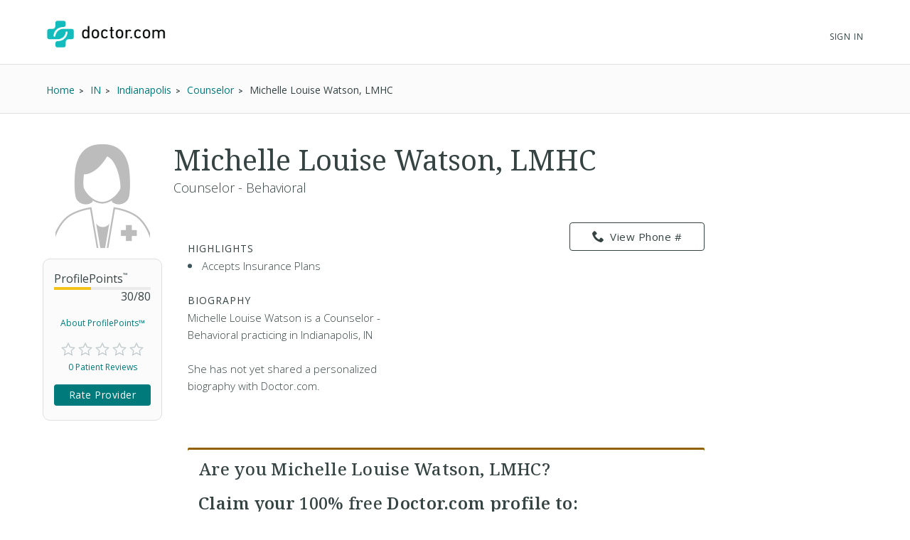

--- FILE ---
content_type: text/html; charset=UTF-8
request_url: https://www.doctor.com/Michelle-Watson
body_size: 51148
content:
<!DOCTYPE html>
<!--[if lt IE 7]>      <html class="no-js lt-ie9 lt-ie8 lt-ie7"> <![endif]-->
<!--[if IE 7]>         <html class="no-js lt-ie9 lt-ie8"> <![endif]-->
<!--[if IE 8]>         <html class="no-js lt-ie9"> <![endif]-->
<!--[if gt IE 8]><!-->
<!--<![endif]-->

<html class="no-js" lang="en">
<head>
    <!-- Google Tag Manager -->
<script>(function(w,d,s,l,i){w[l]=w[l]||[];w[l].push({'gtm.start':
new Date().getTime(),event:'gtm.js'});var f=d.getElementsByTagName(s)[0],
j=d.createElement(s),dl=l!='dataLayer'?'&l='+l:'';j.async=true;j.src=
'https://www.googletagmanager.com/gtm.js?id='+i+dl;f.parentNode.insertBefore(j,f);
})(window,document,'script','dataLayer','GTM-WRPKL7K2');</script>
<!-- End Google Tag Manager -->

 
<meta charset="utf-8">
<meta id="meta_description" name="description" content="Detailed profile of Michelle Louise Watson, LMHC, a Counselor - Behavioral Indianapolis IN. See insurances she accepts. Read ratings and reviews from other patients." />
<meta name="content-language" content="en-us" />
<link rel="stylesheet" type="text/css" href="/assets/bfc6c9e4/css_compiled/override_doctor_search_v5-c3fe4933.css?v=12132" />
<link rel="stylesheet" type="text/css" href="/assets/2687f60d/css_compiled/doctor_search_v5-66052014.css?v=12132" />
<script type="text/javascript" src="//ajax.googleapis.com/ajax/libs/jquery/1.10.2/jquery.min.js"></script>
<script type="text/javascript" src="//ajax.googleapis.com/ajax/libs/jqueryui/1.10.3/jquery-ui.min.js"></script>
<script type="text/javascript" src="/assets/718590cf/jquery.maskedinput.min.js?v=12132"></script>
<script type="text/javascript" src="/assets/3398450275-min.js?v=12132"></script>
<title>Michelle Louise Watson, LMHC - Indianapolis, IN - Counselor | Doctor.com</title>
<meta name='keywords' content='Detailed profile of Michelle Louise Watson, LMHC, a Counselor - Behavioral Indianapolis IN. See insurances she accepts. Read ratings and reviews from other patients.'>
<meta name='revisit-after' content="7 days">
<meta name='rating' content="General">
<meta name='application-name' content="Doctor.com - Michelle Louise Watson, LMHC - Indianapolis, IN - Counselor | Doctor.com">

    <link rel="canonical"
        href="https://www.doctor.com/Michelle-Watson">
<meta http-equiv="X-UA-Compatible" content="IE=edge">
<link rel="shortcut icon" type="image/x-icon" href="/assets/2687f60d/images/favicon.ico?v=12132">

<meta name="viewport" content="width=device-width, initial-scale=1.0">
<meta name="format-detection" content="telephone=no">
<link rel="preconnect" href="https://fonts.googleapis.com">
<link rel="preconnect" href="https://fonts.gstatic.com" crossorigin>
<link href="https://fonts.googleapis.com/css2?family=Noto+Serif:wght@100..900&family=Open+Sans:ital,wght@0,300..800;1,300..800&display=swap" rel="stylesheet">
<meta name="language" content="en">
<link href="https://plus.google.com/+DoctorDotCom" rel="publisher" />

<!-- dcType -->
<meta name="dcterms.identifier" content="https://www.doctor.com/Michelle-Watson">
<meta name="dc.title" content="Michelle Louise Watson, LMHC - Indianapolis, IN - Counselor | Doctor.com">
<meta name="dc.creator" content="Doctor.com">
<meta name="dc.date" content="">
<meta name="dc.description" content='Detailed profile of Michelle Louise Watson, LMHC, a Counselor - Behavioral Indianapolis IN. See insurances she accepts. Read ratings and reviews from other patients.'>
<meta name="dc.subject" content='Detailed profile of Michelle Louise Watson, LMHC, a Counselor - Behavioral Indianapolis IN. See insurances she accepts. Read ratings and reviews from other patients.'>
<meta name="dc.language" content="en_US">
<meta name="dc.publisher" content="https://www.doctor.com/Michelle-Watson">
<meta name="dc.coverage" content="World">
<meta name="dc.type" content="Text">
<meta name="dc.format" content="text/html">

<!-- FB -->
<meta property="fb:app_id" content="964031520360769">
<meta property="og:title" content="Michelle Louise Watson, LMHC - Indianapolis, IN - Counselor | Doctor.com">
<meta property="og:url" content="https://www.doctor.com/Michelle-Watson">
<meta property="og:description" content='Detailed profile of Michelle Louise Watson, LMHC, a Counselor - Behavioral Indianapolis IN. See insurances she accepts. Read ratings and reviews from other patients.'>
<meta property="og:locale" content="en_US">
<meta property="og:site_name" content="Doctor.com">
<meta property="og:image" content="https://www.doctor.com/images/logo-for-facebook.jpg">
<meta property="og:image:type" content="image/jpeg">
<meta property="og:image:width" content="800">
<meta property="og:image:height" content="600">

<!-- G+ -->
<meta itemprop="name" content="Michelle Louise Watson, LMHC - Indianapolis, IN - Counselor | Doctor.com">
<meta itemprop="description" content='Detailed profile of Michelle Louise Watson, LMHC, a Counselor - Behavioral Indianapolis IN. See insurances she accepts. Read ratings and reviews from other patients.'>
<meta itemprop="image" content="https://www.doctor.com/images/logo-for-facebook.jpg">

<link rel="alternate" type="application/rss+xml" href="https://www.doctor.com/site/RSSFeed">

<link rel="apple-touch-icon" sizes="57x57" href="/assets/2687f60d/images/apple-touch-icon-57x57-precomposed.png?v=12132"><link rel="apple-touch-icon" sizes="72x72" href="/assets/2687f60d/images/apple-touch-icon-72x72-precomposed.png?v=12132"><link rel="apple-touch-icon" sizes="76x76" href="/assets/2687f60d/images/apple-touch-icon-76x76-precomposed.png?v=12132"><link rel="apple-touch-icon" sizes="114x114" href="/assets/2687f60d/images/apple-touch-icon-114x114-precomposed.png?v=12132"><link rel="apple-touch-icon" sizes="120x120" href="/assets/2687f60d/images/apple-touch-icon-120x120-precomposed.png?v=12132"><link rel="apple-touch-icon" sizes="144x144" href="/assets/2687f60d/images/apple-touch-icon-144x144-precomposed.png?v=12132"><link rel="apple-touch-icon" sizes="152x152" href="/assets/2687f60d/images/apple-touch-icon-152x152-precomposed.png?v=12132"><link rel="apple-touch-icon" sizes="167x167" href="/assets/2687f60d/images/apple-touch-icon-167x167-precomposed.png?v=12132"><link rel="apple-touch-icon" sizes="180x180" href="/assets/2687f60d/images/apple-touch-icon-180x180-precomposed.png?v=12132">
<script>
    var site_host = "Doctor.com";
    var site_url = "https://www.doctor.com";
    var php_host = "www.doctor.com";
</script>


<!-- START DFP CUSTOM CODE -->
<script type='text/javascript'>
    // Load GPT asynchronously
    var googletag = googletag || {};
    googletag.cmd = googletag.cmd || [];
    (function() {
        var gads = document.createElement('script');
        gads.async = true;
        gads.type = 'text/javascript';
        var useSSL = 'https:' == document.location.protocol;
        gads.src = (useSSL ? 'https:' : 'http:') + '//www.googletagservices.com/tag/js/gpt.js';
        var node = document.getElementsByTagName('script')[0];
        node.parentNode.insertBefore(gads, node);
    })();
</script>
<script>
    // GPT slots
    var gptAdSlots = [];

    try {
        googletag.cmd.push(function() {

                            // Define the ad slots
                gptAdSlots[0] = googletag.defineSlot('/8905/Doctor.com/Doctor_Sitewide_160x600_Prime', [160, 600], 'div-gpt-ad-1398268456931-0').setTargeting('Topic', 'default').addService(googletag.pubads());
                gptAdSlots[1] = googletag.defineSlot('/8905/Doctor.com/Doctor_Sitewide_300x250_Prime', [300, 250], 'div-gpt-ad-1398268456931-1').setTargeting('Topic', 'default').addService(googletag.pubads());
                gptAdSlots[2] = googletag.defineSlot('/8905/Doctor.com/Doctor_Sitewide_728x90_Header', [728, 90], 'div-gpt-ad-1398268456931-2').setTargeting('Topic', 'default').addService(googletag.pubads());
            
            // Set ad options
            googletag.pubads().setTargeting('pos', '1'); // ensure ATF, not BTF
            googletag.pubads().enableSingleRequest();
            googletag.pubads().collapseEmptyDivs();

            // Start ad fetching
            googletag.enableServices();


        });
    } catch (e) {
        if (window.console && window.console.log) {
            window.console.log("Could not load ads");
        }
    }
</script>
<!-- END DFP CUSTOM CODE -->



<script type='text/javascript' >
    function loadTextAds(){

        (function(G,o,O,g,L,e){G[g]=G[g]||function(){(G[g]['q']=G[g]['q']||[]).push(
arguments)},G[g]['t']=1*new Date;L=o.createElement(O),e=o.getElementsByTagName(
O)[0];L.async=1;L.src='//www.google.com/adsense/search/async-ads.js';
e.parentNode.insertBefore(L,e)})(window,document,'script','_googCsa');

        var pageOptions = {
            'pubId' : 'pub-1187797442630842',
            'query' : 'Physician',
            'channel' : '2439815661',
            'hl' : 'en'
        };

        var adblock1 = {
            'container' : 'searchresults-top',
            'number' : '3',
            'fontSizeTitle' : '16px',
            'fontSizeDescription' : '16px',
            'fontSizeDomainLink' : '16px',
            'colorTitleLink' : '#1F8686',
            'colorDomainLink' : '#1F8686',
            'longerHeadlines' : true,
            'titleBold' : true,
        };

        var adblock2 = {
            'container' : 'searchresults-bottom',
            'number' : '3',
            'fontSizeTitle' : '16px',
            'fontSizeDescription' : '16px',
            'fontSizeDomainLink' : '16px',
            'colorTitleLink' : '#1F8686',
            'colorDomainLink' : '#1F8686',
            'titleBold' : true,
        };
        _googCsa('ads', pageOptions, adblock1, adblock2);
    }

    try{
        loadTextAds();
    }
    catch (e) {
        if (window.console && window.console.log) {
            window.console.log('Could not load text ads');
        }

        $('#searchresults-top, #searchresults-bottom').hide();
    }
    </script></head>

<body class="theme-doctor">
    <!-- Google Tag Manager (noscript) -->
<noscript><iframe src="https://www.googletagmanager.com/ns.html?id=GTM-WRPKL7K2"
height="0" width="0" style="display:none;visibility:hidden"></iframe></noscript>
<!-- End Google Tag Manager (noscript) -->
 
<a id="top"></a>

<div hidden>
    <span id="new-window-0">Opens in a new window</span>
    <span id="new-window-1">Opens an external site</span>
    <span id="new-window-2">Opens an external site in a new window</span>
</div>

<style type="text/css">
    @media screen and (prefers-reduced-motion: reduce) {
        * {
            animation-play-state: paused !important;
            transition: none !important;
            scroll-behavior: auto !important;
        }
    }
</style>

<!-- Site Header -->
        <header class="site-header">

        <div class="site-header__inner">
        <a class="site-title" href="/"
            onclick="ga(
                'send',
                {hitType: 'event', eventCategory: 'header_link', eventAction: 'click', eventLabel: 'Logo'}
            );"
            onkeydown="ga(
                'send',
                {hitType: 'event', eventCategory: 'header_link', eventAction: 'click', eventLabel: 'Logo'}
            );">
                        <img id="teal_logo" src="https://www.doctor.com/images/logo-dark.png" alt="Doctor.com">

                    </a>

    
        <!-- <nav class="site-nav">
            <a class="site-nav__item" href="/private-practice">Private Practice</a>
            <a class="site-nav__item" href="/enterprise">Enterprise</a>
            <a class="site-nav__item menu__item  menu__item--parent menu__item--header hide-small" href="/about">
                About
            </a>
        </nav> -->
        <nav class="mobile-nav">
            <!-- <a class="mobile-nav__item" href="/private-practice">Private Practice</a>
            <a class="mobile-nav__item" href="/enterprise">Enterprise</a>
            <a class="mobile-nav__item" href="/solutions">Our Solutions</a>
            <a class="mobile-nav__item" href="/about">Company</a>
            <a class="mobile-nav__item" href="/resources">Resources</a>
            <a class="mobile-nav__item" href="/blog">Blog</a>
            <a class="mobile-nav__item" href="/careers">Careers</a>
            <a class="mobile-nav__item" href="/contact">Contact</a> -->
            <a class="mobile-nav__item" href="/search">Find a Doctor</a> 
            <hr style="margin: 0px 0px 0px 0px;" />
            <a class="mobile-nav__item" 
                href="//providers.doctor.com/app/login">
                Sign In
            </a>
            <!-- <div class="mobile-nav__item mobile-nav__item--blue launch-demo">Book a Demo</div> -->
        </nav>
        <div class="site-nav site-nav--secondary">

            
            
                <a class="site-nav__item menu__item  menu__item--parent menu__item--header" style="top: 5px;" 
                    href="//providers.doctor.com/app/login">
                    Sign In
                </a>
                <!-- <div class="site-nav__item site-nav__item--button launch-demo toggle-popup" data-target=".demo-popup">
                    Book a Demo
                </div> -->

            <!-- Logged In: Not a Patient -->
                        </div>

        <div class="bottom-border hide-small"></div>
        <div class="site-menu-overlay"></div>
        <div class="mobile-menu-toggle"><span></span></div>
        </div>

</header>
<!-- /Site Header -->


<!-- Insert Login Popup if logged-out -->
<aside class="popup login-popup">
    <header class="popup__header">
        <h2><span class="doc-lock"></span> Log-in to Doctor.com</h2>
    </header>
    <div class="popup__body">
        <form action="https://providers.doctor.com/site/login" method="post" name="popupFromSiteLogin">
            <div class="grid small-gutters-2">
                <div class="grid__item medium-3-5">
                    <div>
                        <label for="LoginForm[username]">Email:</label>
                        <div class="input-group">
                            <span class="input-group__addon"><span class="doc-email"></span></span>
                            <input placeholder="Your Email" type="text"
                                   name="LoginForm[username]" id="LoginForm[username]" />
                        </div>
                    </div>
                    <div class="div-input-margin">
                        <label for="LoginForm[password]">Password:</label>
                        <div class="input-group">
                            <span class="input-group__addon"><span class="doc-key"></span></span>
                            <input placeholder="Your Password" type="password" name="LoginForm[password]"
                                   id="LoginForm[password]" />
                        </div>
                    </div>
                    <div class="div-input-margin">
                        <input type="submit" name="yt0" value="Log In"
                               class="button button--primary button--rectangular button--full-width" />
                    </div>
                </div>
                <div class="grid__item medium-2-5">
                    <div class="login-popup__actions">
                        <div>
                            <small>Don't have an account?</small><br class="hide-small">
                            <a href="//providers.doctor.com/app/sign-up">
                                Sign Up Now</a>
                        </div>
                        <div>
                            <small>Forgot your password?</small><br class="hide-small">
                            <a href="//providers.doctor.com/forgot-password">
                                Reset it Here</a>
                        </div>
                    </div>
                </div>
            </div>
        </form>
    </div>
    <span class="popup__close"></span>
</aside>

<aside class="popup popup-demo demo-popup">
    <header class="popup__header--demo">
        <h2>Request a Free Demo</h2>
    </header>
    <div class="popup__body">
        <form id="demoform" class="demoform form1" form="1" name="popupFormRequestDemo">
            <div class="grid small-gutters-2">
                <div class="grid__item medium-4-6 small-3-4">
                    <div class="form-group" id="first1">
                        <input id="first_name" placeholder="First Name" type="text" name="first_name"
                               class="popup__body-input first_name1" maxlength="50" aria-label="First Name" />
                        <div class="error-text">Please enter a first name.</div>
                    </div>
                    <div class="form-group" id="last1">
                        <input id="last_name" placeholder="Last Name" type="text" name="last_name"
                               class="popup__body-input last_name1" maxlength="50" aria-label="Last Name" />
                        <div class="error-text">Please enter a last name.</div>
                    </div>
                    <div class="form-group" id="email1">
                        <input id="email" placeholder="Email" type="text" name="email"
                               class="popup__body-input email1" maxlength="50" aria-label="Email" />
                        <div class="error-text">Please enter a valid email address.</div>
                    </div>
                    <div class="form-group" id="phone1">
                        <input id="phone" placeholder="Phone" type="text" name="phone"
                               class="popup__body-input phone1 phone-mask" aria-label="Phone" />
                        <div class="error-text">Please enter a valid phone number.</div>
                    </div>
                    <br>
                    <input id="button_submit" type="submit" name="btn_submit" value="Request Demo"
                           class="button button--large button--provider--purple button--outline" />
                    <div id="isSubmitting" class="button button--default button--large hidden">
                       <div class="loading_animation circular_spinner">
                           <div></div>
                           <div></div>
                           <div></div>
                           <div></div>
                           <div></div>
                           <div></div>
                           <div></div>
                           <div></div>
                       </div>
                       <span>Submitting...</span>
                   </div>
                   <br>
                   <h5><span class="popup__body--bold">Or <br>Call Now </span>(888) 666-8161</h5>
                </div>
            </div>
        </form>
    </div>
    <span class="popup__close" isForm="1"></span>
</aside>

<aside class="popup confirmation-popup">
    <header class="popup__header--comfirmation">
        <h2>Thank you!</h2>
    </header>
    <div class="popup__body">
        We're currently processing your request and we'll be in touch soon.
        For a faster response, please call us directly at 888-666-8135.
    </div>
    <span class="popup__close"></span>
</aside>

<!-- Invisble button for opening confirmation popup! -->
<span class="hidden toggle-popup confirmation--button" data-target=".confirmation-popup"></span>

<aside class="popup popup-generic profilepoints-popup">
    <header class="popup__header--generic">
        <h3>Doctor.com ProfilePoints<sup>&trade;</sup></h3>
    </header>
    <div class="popup__body">
        <p>ProfilePoints<sup>&trade;</sup> measure the overall completeness of a
        provider's profile, including items like having a photo, a biography,
        insurance, payment options, etc. A full breakdown of points can be seen
        by providers with Doctor.com accounts when editing their profile on Doctor.com.
        </p>
        <p>By showing providers with higher ProfilePoints<sup>&trade;</sup> first,
        we make it easier for you to quickly identify the most informative profiles on Doctor.com
        </p>
    </div>
    <span class="popup__close"></span>
</aside>
    
<div class="profile full-background background-gradient-primary non-promotional">

    
    <!-- Breadcrumbs -->
    <div id="s-breadcrumbs" class="profile-breadcrumb clearfix hide-small-early">
        <div class="center-column">
            <ul class="basic-list basic-list--horizontal fl-l">
                                    <li><span>
                        <a href="/find-a-doctor" title="Home">
                            <span>Home</span>
                        </a>
                    </span>
                    </li>
                                    <li><span>
                        <a href="/IN/Doctors-Indiana" title="Find IN Doctors">
                            <span>IN</span>
                        </a>
                    </span>
                    </li>
                                    <li><span>
                        <a href="/Indiana/Doctors-Indianapolis-IN" title="Find Doctors at Indianapolis, IN Doctors">
                            <span>Indianapolis</span>
                        </a>
                    </span>
                    </li>
                                    <li><span>
                        <a href="/Indiana/Counselors-Indianapolis-IN" title="Find Counselor in Indianapolis, IN">
                            <span>Counselor</span>
                        </a>
                    </span>
                    </li>
                
                <li><span>Michelle Louise Watson, LMHC</span></li>

                            </ul>

                    </div>
    </div>
    <!-- END Breadcrumbs -->

        <!-- Schema.org Breadcrumb Structured Data -->
    <script type="application/ld+json">
    {
      "@context": "https://schema.org",
      "@type": "BreadcrumbList",
      "itemListElement": [
        {"@type":"ListItem","position":1,"name":"Home","item":"https://www.doctor.com/find-a-doctor"},{"@type":"ListItem","position":2,"name":"IN","item":"https://www.doctor.com/IN/Doctors-Indiana"},{"@type":"ListItem","position":3,"name":"Indianapolis","item":"https://www.doctor.com/Indiana/Doctors-Indianapolis-IN"},{"@type":"ListItem","position":4,"name":"Counselor","item":"https://www.doctor.com/Indiana/Counselors-Indianapolis-IN"}      ]
    }
    </script>
    <!-- END Schema.org Breadcrumb Structured Data -->
    
    <div class="wrapper clearfix ads-present">
        <div class="profile-container promotional-container">

            <!-- Research mode -->
                        <!-- END Research mode -->

            <!-- ADs -->
                        <!-- END ADs -->

                            <div class="summary clearfix summary-with-ads">
                    <!-- Doctor Picture and Stats -->
                    <div class="pic-stats--container">
                        <!-- Doctor Picture -->
                        <div class="pic-stats--pic">
                            <img class="default-img-provider-female" alt="default image provider"
                                                                  src="/assets/2687f60d/images/defaultImages/default-img-provider-female@2x.png?v=12132">                        </div>

                        <!-- Doctor Stats -->
                        <div class="pic-stats--stats">
                            <div class="s-stats-top">
                                <div class="progress-bar" data-label="ProfilePoints<sup>&trade;</sup>"
                                    data-progress="30" data-max="80"></div>
                                <a class="profile-points toggle-popup" tabindex="0" role="link"
                                    data-target=".profilepoints-popup" >About ProfilePoints&trade;</a>
                            </div>
                            <div class="clearfix s-stats-bottom">
                                <div class="star-rating stars-0 clearfix"></div>
                                <a href="#s-profile-full" id="s-stats-rlink" class="smooth-scroll reviews-link fl-l"
                                    onclick="$('#link-reviews').click();">
                                    0 Patient Reviews</a>
                                <span id="s-stats-rate" class="rate-provider button button--small hidden
                                    rateProviderProfile button button--platform button--rectangular">
                                    Rate Provider </span>
                            </div>
                            <script>
                                $(window).load(function () {

                                    // doctor review exists?
                                    function doctorReviewExists() {
                                        if ( typeof DoctorReview == 'undefined') {
                                            setTimeout(function() {
                                                doctorReviewExists();
                                            }, 1000);
                                        } else {
                                            $(".rateProviderProfile").removeClass("hidden");
                                        }
                                    }
                                    doctorReviewExists();
                                });
                            </script>
                        </div>
                    </div>

                    
                    <!-- Doctor Name -->
                    <div class="name-bio--name">
                                                <h1>
                            Michelle Louise Watson, LMHC                                                    </h1>
                        <h4>
                            Counselor - Behavioral                        </h4>
                    </div>

                    <!-- Doctor Bio -->
                    <div class="name-bio--bio clearfix">
                        <div class="name-bio--bio__text  is-not-claimed">
                                                            <div class="result-highlights">
                                    <h4>Highlights</h4>
                                    <ul class="basic-list bullet-list-solid">
                                        <li>Accepts Insurance Plans</li>                                    </ul>
                                </div>
                                
                            <h4>Biography</h4>
                            <p class='p_bio' provider_id='1082729'><!-- NOT ownedProvider --><span id="span-1082729">Michelle Louise Watson, LMHC is a Counselor - Behavioral practicing in Indianapolis, IN<br><br>She has not yet shared a personalized biography with Doctor.com.</span></p>                        </div>
                        <!-- Contact info & Hours -->
<div class="summary--contact">
    <a id="btn-profile_phone-view" role="link" tabindex="0" class="hide-small-early button button--platform button--rectangular phone_div" data="(317) 338-4600"><span class="doc-phone"></span>View Phone #</a><a class="show-small-early button button--platform button--rectangular phone_a" role="link" tabindex="0" data="(317) 338-4600"><span class="doc-phone"></span>Call Now</a>            

            <div id="s-contact-info" class="hide-small-early">
                
            </div>

            </div>
<article class="result result-featured" style="display:block"><div id="searchresults-top" style="display:block"></div></article>                            <div class="claim-wrapper">
                                <div id="s-description-claim">
                                    <div id="divClaim1" style="display: block;">
                                        <h3>
                                            <strong>Are you Michelle Louise Watson, LMHC?</strong><br><br>
                                            Claim your <strong>100% free</strong> Doctor.com profile to:
                                        </h3>
                                        <ul class="basic-list bullet-list-solid">
                                            <li>Respond to patient reviews</li>
                                            <li>Customize your profile</li>
                                            <li>Improve your visibility to our millions of monthly users</li>
                                        </ul>
                                        <a id="btn-claim-profile"
                                            class="button button--urgent button--rectangular button--full-width"
                                            href="https://providers.doctor.com/app/sign-up?providerId=1082729"><span class="doc-claim"></span>
                                            Claim your profile </a>
                                    </div>
                                </div>
                            </div>
                            <script>
                                //this sets the mask for the phone number field
                                jQuery(function ($) {
                                    $(".phone_number_field").mask("(999) 999-9999");
                                });

                                /**
                                 * Removes every html tag from a given input.
                                 * The function should be trigred from the Onblur() event
                                 * @param str
                                 * @param element
                                 * @returns string
                                 */
                                function strip_tags(str, element) {
                                    element = element.attr('id');
                                    var t;
                                    t = str.replace(/<(\/)?(html|head|title|body|h1|h2|h3|h4|h5|h6|p|br|hr|pre|em|strong|code|b|i|a|ul|li|ol|dl|dd|table|tr|th|td)([^>]*)>/gi, "");
                                    t = t.replace(/<(\/)?(iframe|frameset|form|input|select|option|textarea|blackquote|address|object)([^>]*)>/gi,
                                        "");
                                    $("#" + element).val(t);
                                }

                                async function GetCaptcha() {
                                    //get our captcha and place it on the form
                                    grecaptcha.ready(function () {
                                        grecaptcha.execute(
                                            '6LdeZ6EUAAAAAN7zEV0-78Rbj19_xkLRA1pa2Ixs',
                                            {action: 'ClaimProfile'}).then(function (token) {
                                            //add the token to the form
                                            document.getElementById("claim_account_captcha").value = token;
                                        });
                                    });
                                }
                            </script>
                                            </div>
                </div>
                                    <span id="s-results" style="display: none;">
                        <span class="ci" location="8401 Harcourt Rd Indianapolis, IN, 46260" provider="Michelle Louise Watson, LMHC, LMHC"> </span>
                    </span>

                                            <div class="map-container common-container">
                            <iframe height="250" frameborder="0" title="Google maps"
                                    style="border:0; margin-bottom: 10px; width:100%"
                                    allowfullscreen
                                    src="https://www.google.com/maps/embed/v1/place?key=AIzaSyBhU53mEH6yQHICC7-kvCjD65UftCoBuDY                                &q=8401+Harcourt+Rd+Indianapolis%2C+IN%2C+46260">
                            </iframe>
                        </div>
                        <article class="result result-featured" style="display:block"><div id="searchresults-bottom" style="display:block"></div></article>
                <!-- Full Profile Details -->
                <div id="s-profile-full"
                    class="box mobile-full ">

                    <!-- Tab: Summary -->
<div class="profile-section-header" id="summaryHeader">
  <h2>Summary</h2>
</div>
<div class="profile-tab" id="summary">
    <!--Provider Training-->
    <div id="s-profile-sum-l"  >
    
        <!-- Experience & Accolades -->
            
    </div>
    <div id="s-profile-sum-r">

        <div class="box">
            <h4>
                <span class="doc-certifications"></span>
                Specialties
            </h4>
            <h5>Languages Spoken</h5>English<h5>Medical Specialties</h5><ul><li>Counselor - Sub-Specialty: Behavioral</li></ul><p><strong>Accepts New Patients: </strong>Yes</p>        </div>

                    <div class="box">
                <h4>
                    <span class="doc-medical"></span>
                    Accepted Insurance
                </h4>
                    <a href="#insurances" onclick="$('#link-insurances').click();"
                   class="button button--default button--rectangular button--full-width button--small button--camel">
                    Full Insurance List
                </a>
            </div>
                    <div class="box">
            <h4>
                <span class="doc-cash"></span>
                Payment Options
            </h4>
                    <a href="#" id="paymentOptionsA"
                class="button button--default button--rectangular button--full-width button--small button--camel">
                    Payment Details
                </a>
            </div>
        </div>
        </div>
<!-- Tab: Reviews -->
<div class="profile-section-header" id="reviewsHeader">
  <h2>Reviews</h2>
</div>
<div class="profile-tab full" id="reviews">

    <div id="s-rating-overall" class="clearfix">
        <div class="review-stats-container">
            <div class="star-rating stars-0 fl-l ml-20"></div>
            <div class="review-stats">
                <span class="review-stat">Average Rating: </span>None<br>
                <span class="review-stat">Number of Reviews: </span>0<br>
                <span class="review-stat">Most Recent Review: </span>
                None            </div>
            </div>
            <span id="writeReviewBtnProfile" class="button button--platform button--rectangular" >
                <span class="doc-write"></span>
                Write a Review
            </span>
        </div>
    <div id="s-rating-summary" class="box clearfix">
        <div class="office-eval">
                        <h4>Office &amp; Staff Evaluation
                                    <small class="fl-r">Not rated</small>
                    </h4>
                <div class="clear">
                    <span class="rating-section-title fl-l">Ease of Getting an Appointment</span>
                                                <small class="fl-r">Not rated</small>
                    </div>
                <div class="clear">
                    <span class="rating-section-title fl-l">Courtesy of Practice Staff</span>
                                                <small class="fl-r">Not rated</small>
                    </div>
                <div class="clear">
                    <span class="rating-section-title fl-l">Office Appearance &amp; Atmosphere</span>
                                                <small class="fl-r">Not rated</small>
                    </div>
                <div class="clear">
                    <span class="rating-section-title fl-l">Handling of Billing Matters</span>
                                                <small class="fl-r">Not rated</small>
                </div>
            <div class="clear average-wait">
                <span class="rating-section-title fl-l">Average Wait Time</span>
                <small class="fl-r">Not Rated</small>
            </div>
        </div>
        <div class="provider-eval">
                                                                                                                
                                                    </div>
    </div>
     <div id="reviews-container-practice">
        <div id="s-reviews-list-l"></div><div id="s-reviews-list-r"
    ></div>    </div>
</div>
<div style="display: flex; justify-content: flex-end;">
    </div>
<!-- Tab: Reviews -->
<script>
    /**
     * Automatically open a review when in an URL such as
     */
    $(document).ready(function () {
        $(window).on("load", function() {
            if (window.location.href.includes("reviews")) {
                const $reviews = $("#reviewsHeader");
                if ($reviews.length) {
                    $("html, body").animate({
                        scrollTop: $reviews.offset().top-30
                    }, 600);
                }
            }
        });
         $("#load-more-reviews-provider").click(function(event) {
            event.preventDefault();

            const $span = $(this);
            const currentCount = parseInt($span.data("review-count"));
            const newReviewCount = currentCount + 10;
            const providerId = $span.data("provider-id");
            const friendlyUrl = $span.data("term");
            const totalReviewsCount = parseInt($span.data("total-reviews"));
            const url = $span.data("url");

            if ($span.data('requestRunning')) return;

            $span.data('requestRunning', true)
                .css({ 'pointer-events': 'none', 'opacity': 0.6 })
                .text('Loading...');

            $span.currentRequest = $.ajax({
                url: url,
                data: {
                    providerId: providerId,
                    reviewCount: newReviewCount,
                    friendlyUrl: friendlyUrl
                },
                type: 'GET',
                dataType: 'html'
            }).done(function(html) {
                $("#reviews-container-practice").html(html);
                $span.data("review-count", newReviewCount)
                    .css({ 'pointer-events': '', 'opacity': 1 })
                    .text('Load More Reviews');

                if (newReviewCount >= totalReviewsCount) {
                    $span.hide();
                }
                $('.star-rating').each(function() {
                    if ($(this).data("starsActive") === undefined) {
                        $(this).data("starsActive", 1).append(
                            '<span class="doc-star-outline s1" id="1"><span class="doc-star-full"></span></span>' +
                            '<span class="doc-star-outline s2" id="2"><span class="doc-star-full"></span></span>' +
                            '<span class="doc-star-outline s3" id="3"><span class="doc-star-full"></span></span>' +
                            '<span class="doc-star-outline s4" id="4"><span class="doc-star-full"></span></span>' +
                            '<span class="doc-star-outline s5" id="5"><span class="doc-star-full"></span></span>'
                        );
                    }
                });

                $('[data-tooltip]').css("position", "relative").append(function() {
                    const icon = $(this).data('icon');
                    const content = $(this).data('tooltip');
                    $(this).children('.tooltip-wrap').remove();

                    let ttclass = '';
                    if ($(this).hasClass('tooltip-large')) ttclass = 'tooltip-large';
                    if ($(this).hasClass('tooltip-small')) ttclass = 'tooltip-small';

                    if (content) {
                        return '<span class="tooltip-wrap"><span class="' + icon + '"></span><aside class="tooltip-content ' + ttclass + '">' + content + '</aside></span>';
                    }
                });

                const DocModal = new modalSystem();
                DocModal.close();

                $('[data-modal], [data-modalselector]').click(function(e) {
                    e.preventDefault();
                    const title = $(this).data('modaltitle');
                    const classes = $(this).data('classes');
                    const selector = $(this).data('modalselector');
                    const content = selector && selector !== '' ? $(selector) : $(this).data('modal');
                    DocModal.open(content, title, classes);
                });

                if ($('[data-modal="auto"]').length !== 0) {
                    const $autoModal = $('[data-modal="auto"]').html();
                    DocModal.open($autoModal, '', '', true);
                }

            }).fail(function(errorThrown) {
                console.error('Error:', errorThrown);
                $span.css({ 'pointer-events': '', 'opacity': 1 })
                    .text('Load More Reviews');
            }).always(function() {
                $span.data('requestRunning', false);
            });
        });


        $('#writeReviewBtnProfile').click(function () {
            DoctorReview.open(
                'doctor',
                1082729,
                'Michelle Louise Watson, LMHC',
                'https://patients.doctor.com'
            );
        });

        });
</script>
<div class="profile-section-header" id="locationsHeader">
  <h2>Locations</h2>
</div>
    <div class="profile-tab full" id="locations">

        <div class="s-affiliated-practices box">
            <h4>
                <span class="doc-office"></span>
                Affiliated Practices
            </h4>

                                <article class="practice clearfix">
                                                    <a href="/p/St-Vincent-Stress-Center-2434100" >
                                <div class="profile-img profile-img-l default-img-practice"></div>
                            </a>
                        
                        <div class="practice-address">
                            <h4><a href="/p/St-Vincent-Stress-Center-2434100" >St Vincent Stress Center</a></h4>
                            <span class="practice-address-body">
                            8401 Harcourt Rd <br />Indianapolis, IN 46260                            </span>
                        </div>
                        <a class="button button--platform button--rectangular" href="/p/St-Vincent-Stress-Center-2434100">View Profile</a>
                    </article>
                            </div>

                <div id="s-affiliated-providers" class="box">
                <h4>
                    <span class="doc-team"></span>
                    Practice Colleagues
                </h4>

                                    <article class="provider clearfix">
                                                    <div class="profile-img default-img-provider-female"></div>
                                
                        <div class="provider-name">
                            <h5>
                                 Amy Adamski, CRNA                                &nbsp; - &nbsp;
                                <em>
            Social Worker                                </em>
                            </h5>
                            <div class="star-rating star-rating-sm stars-0"></div>
                        </div>
                        <a href="Amy-Adamski"
                            class="button button--default button--rectangular button--camel fl-r ">
                            Open Profile
                        </a>
                    </article>
                                    <article class="provider clearfix">
                                                    <div class="profile-img default-img-provider-female"></div>
                                
                        <div class="provider-name">
                            <h5>
                                 Maria Dykema, LMHC                                &nbsp; - &nbsp;
                                <em>
            Counselor                                </em>
                            </h5>
                            <div class="star-rating star-rating-sm stars-0"></div>
                        </div>
                        <a href="Maria-Dykema"
                            class="button button--default button--rectangular button--camel fl-r ">
                            Open Profile
                        </a>
                    </article>
                                    <article class="provider clearfix">
                                                    <div class="profile-img default-img-provider-female"></div>
                                
                        <div class="provider-name">
                            <h5>
                                 Bethany Littrell, LMHC                                &nbsp; - &nbsp;
                                <em>
            Counselor                                </em>
                            </h5>
                            <div class="star-rating star-rating-sm stars-0"></div>
                        </div>
                        <a href="Bethany-Littrell"
                            class="button button--default button--rectangular button--camel fl-r ">
                            Open Profile
                        </a>
                    </article>
                                    <article class="provider clearfix">
                                                    <div class="profile-img default-img-provider-female"></div>
                                
                        <div class="provider-name">
                            <h5>
                                 Julie Martin, LMHC                                &nbsp; - &nbsp;
                                <em>
            Counselor                                </em>
                            </h5>
                            <div class="star-rating star-rating-sm stars-0"></div>
                        </div>
                        <a href="Julie-Martin-3"
                            class="button button--default button--rectangular button--camel fl-r ">
                            Open Profile
                        </a>
                    </article>
                                    <article class="provider clearfix">
                                                    <div class="profile-img default-img-provider"></div>
                                
                        <div class="provider-name">
                            <h5>
                                 Michael Oakley, LCSW                                &nbsp; - &nbsp;
                                <em>
            Counselor, Social Worker                                </em>
                            </h5>
                            <div class="star-rating star-rating-sm stars-0"></div>
                        </div>
                        <a href="Michael-Oakley"
                            class="button button--default button--rectangular button--camel fl-r ">
                            Open Profile
                        </a>
                    </article>
                                    <article class="provider clearfix">
                                                    <div class="profile-img default-img-provider-female"></div>
                                
                        <div class="provider-name">
                            <h5>
                                 Katherine Takacs, LMHC                                &nbsp; - &nbsp;
                                <em>
            Counselor                                </em>
                            </h5>
                            <div class="star-rating star-rating-sm stars-0"></div>
                        </div>
                        <a href="Katherine-Takacs"
                            class="button button--default button--rectangular button--camel fl-r ">
                            Open Profile
                        </a>
                    </article>
                                    <article class="provider clearfix">
                                                    <div class="profile-img default-img-provider"></div>
                                
                        <div class="provider-name">
                            <h5>
                                 Daniel Waddle, LMHC                                &nbsp; - &nbsp;
                                <em>
            Counselor                                </em>
                            </h5>
                            <div class="star-rating star-rating-sm stars-0"></div>
                        </div>
                        <a href="Daniel-Waddle"
                            class="button button--default button--rectangular button--camel fl-r ">
                            Open Profile
                        </a>
                    </article>
                                    <article class="provider clearfix">
                                                    <div class="profile-img default-img-provider-female"></div>
                                
                        <div class="provider-name">
                            <h5>
                                 Rebecca Bruner, LCSW                                &nbsp; - &nbsp;
                                <em>
            Social Worker                                </em>
                            </h5>
                            <div class="star-rating star-rating-sm stars-0"></div>
                        </div>
                        <a href="Rebecca-Bruner"
                            class="button button--default button--rectangular button--camel fl-r ">
                            Open Profile
                        </a>
                    </article>
                                    <article class="provider clearfix">
                                                    <div class="profile-img default-img-provider"></div>
                                
                        <div class="provider-name">
                            <h5>
                                 David Moscrip, LMHC                                &nbsp; - &nbsp;
                                <em>
            Counselor                                </em>
                            </h5>
                            <div class="star-rating star-rating-sm stars-0"></div>
                        </div>
                        <a href="David-Moscrip"
                            class="button button--default button--rectangular button--camel fl-r ">
                            Open Profile
                        </a>
                    </article>
                                    <article class="provider clearfix">
                                                    <div class="profile-img default-img-provider-female"></div>
                                
                        <div class="provider-name">
                            <h5>
                                 Tiffany Alvey, LMHC                                &nbsp; - &nbsp;
                                <em>
            Counselor                                </em>
                            </h5>
                            <div class="star-rating star-rating-sm stars-0"></div>
                        </div>
                        <a href="Tiffany-Alvey"
                            class="button button--default button--rectangular button--camel fl-r ">
                            Open Profile
                        </a>
                    </article>
                            </div>
            </div>
    <div class="profile-section-header" id="servicesHeader">
  <h2>Procedures  &amp; Services</h2>
</div>
<!-- Tab: Services & Fees -->
<div class="profile-tab full" id="services">
    <div class="box"><h4><span class="doc-content"></span>Procedures &amp; Treatments Offered</h4><ul class="basic-list bullet-list-solid"></ul></div><div class="box"><h4 id="meds-header"><span class="doc-pill"></span>Commonly Prescribed Medications</h4><p>Michelle Louise Watson, LMHC has not yet listed the medications that she commonly prescribes.</p></div></div>
<div class="profile-section-header" id="insurancesHeader">
  <h2>Accepted Insurance</h2>
</div>
<!-- Insurance -->
<div class="profile-tab full" id="insurances">
    <div class="s-affiliated-practices box">
        <h4>
            <span class="doc-medical"></span>
            Accepted Insurance
        </h4>

        <div class="profile--input-container"><span class="doc-search"></span><input type="text" id="s-insurance-filter" placeholder="Enter your insurance carrier..." /></div><ul id="s-insurance-list" class="box"><li class="parent"><span class="ui-state-highlight"><span class="insurance-name">Aetna </span>
<span class="show-plans">See Accepted Plans</span>
<ul class="sub-list basic-list"><li >(AK) PPO Plus Alaska</li><li >(AZ) Summit Healthcare</li><li >(CA) Aetna Whole Health - Northern California HMO</li><li >(CO) Aetna Whole Health - Colorado Front Range Aetna Select</li><li >(CO) Aetna Whole Health - Colorado Front Range Choice POS II</li><li >(CO) Aetna Whole Health - Colorado Front Range Health Network Only</li><li >(CO) Aetna Whole Health - Colorado Front Range Health Network Option</li><li >(CO) Aetna Whole Health - Colorado Front Range Managed Choice POS (Open Access)</li><li >(CT) Aetna Whole Health - Value Care Alliance And Trinity Health Of New England - Choice POS</li><li >(CT) Aetna Whole Health - Value Care Alliance And Trinity Health Of New England - Choice POS II</li><li >(CT) Aetna Whole Health - Value Care Alliance And Trinity Health Of New England - Choice POS II - Two Tier</li><li >(CT) Aetna Whole Health - Value Care Alliance And Trinity Health Of New England - Open Access Aetna Select</li><li >(CT) Aetna Whole Health - Value Care Alliance And Trinity Health Of New England - Open Access Aetna Select - Two Tier</li><li >(CT) Aetna Whole Health - Value Care Alliance And Trinity Health Of New England - Open Access Elect Choice</li><li >(CT) Aetna Whole Health - Value Care Alliance And Trinity Health Of New England - Open Access Elect Choice- Two Tier</li><li >(FL) Aetna Whole Health - Baptist Health & St. Vincent's Healthcare</li><li >(FL) Aetna Whole Health - Orlando</li><li >(FL) Aetna Whole Health - Southwest Florida</li><li >(GA) Aetna Whole Health - Emory Healthcare Network & Northside Hospital System</li><li >(GA) Georgia Community Network For Afa</li><li >(GA) Georgia Community Network-hno</li><li >(GA) South Georgia Select - Hno</li><li >(GA) South Georgia Select For Afa</li><li >(IA & IL) Aetna Whole Health - Unitypoint Accountable Care, L.c. - Elect Choice And Aetna Select</li><li >(IA & IL) Aetna Whole Health - Unitypoint Accountable Care, L.c. - Managed Choice</li><li >(IA & NE) Nebraska Health Network</li><li >(IA & NE) Nebraska Health Network - Open Access Elect Choice/Open Access Aetna Select</li><li >(IA) Aetna Whole Health - Mercy Accountable Care Network - Managed Choice</li><li >(IL) St. Louis Select Open Access Managed Choice</li><li >(KS/MO) KC Care Network Plus</li><li >(LA) Aetna Whole Health - Willis Knighton Health Plus Of Louisiana - Choice POS II</li><li >(LA) Aetna Whole Health - Willis Knighton Health Plus Of Louisiana - Open Access Aetna Select</li><li >(LA) Aetna Whole Health - Willis Knighton Health Plus Of Louisiana - Open Access Aetna Select - Tiered</li><li >(LA) Aetna Whole Health - Willis Knighton Health Plus Of Louisiana - Open Access Managed Choice/Choice POS II - Tiered</li><li >(ME) Aetna Whole Health - Maine - Aetna Select- Two Tier</li><li >(ME) Aetna Whole Health - Maine - Choice POS II - One Tier</li><li >(ME) Aetna Whole Health - Maine - Choice POS II - Two Tier</li><li >(ME) Aetna Whole Health - Maine - Health Network Only - One Tier</li><li >(ME) Aetna Whole Health - Maine - Health Network Only/Option - Two Tier</li><li >(MI) Value Plus West Michigan - Aetna Select</li><li >(MI) Valueplus Se Michigan</li><li >(MI) Valueplus Upper Peninsula</li><li >(MO) Aetna Whole Health - Coxhealth - Choice POS II</li><li >(MO) Aetna Whole Health - Coxhealth - Elect Choice (Open Access)</li><li >(MO) Aetna Whole Health - Coxhealth - Open Access Aetna Select</li><li >(MO) Aetna Whole Health - Coxhealth - PPO</li><li >(MO) St. Louis Select Open Access Aetna Select</li><li >(MO) St. Louis Select Open Access Elect Choice</li><li >(MO/IL) St. Louis Select Choice POS II</li><li >(MO/IL) St. Louis Select PPO</li><li >(NC And SC) Aetna Whole Health - Atrium Health</li><li >(NC) Aetna Whole Health - Duke Health, Wakemed & Thn-cone Health - Managed Choice</li><li >(NC) Aetna Whole Health - Mission Health Partners</li><li >(NC) Aetna Whole Health- Wake Forest Baptist Health</li><li >(NC) Connected NC Network</li><li >(NE & IA) Aetna Whole Health - Chi Health Accountable Care Network - Open Access Elect Choice/Open Access Aetna Select</li><li >(NE & IA) Aetna Whole Health - Chi Health Accountable Care Network - Open Access Managed Choice/Choice POS II</li><li >(NJ) Aetna Whole Health - New Jersey - Open Access Elect Choice</li><li >(NJ) Aetna Whole Health - New Jersey - Open Access Elect Choice Multi-tier</li><li >(NJ) Aetna Whole Health - New Jersey - Open Access Managed Choice</li><li >(NJ) Aetna Whole Health - New Jersey - Open Access Managed Choice Multi-tier</li><li >(NJ) Aetna Whole Health- New Jersey -choice POS II Multi -tier</li><li >(NJ) Aetna Whole Health- New Jersey Choice POS II</li><li >(NJ) Aetna Whole Health- New Jersey- Aetna Select</li><li >(NJ) Aetna Whole Health- New Jersey- Aetna Select Multi - Tier</li><li >(NV) Aetna Whole Health - Las Vegas</li><li >(NY) Aetna Whole Health - New York - Choice POS II</li><li >(NY) Aetna Whole Health - New York - Choice POS II Tiered</li><li >(NY) Aetna Whole Health - New York - Open Access Aetna Select</li><li >(NY) Aetna Whole Health - New York - Open Access Aetna Select Tiered</li><li >(NY) Aetna Whole Health - New York - Open Access Elect Choice</li><li >(NY) Aetna Whole Health - New York - Open Access Elect Choice Tiered</li><li >(NY) Aetna Whole Health - New York - Open Access Managed Choice</li><li >(NY) Aetna Whole Health - New York - Open Access Managed Choice Tiered</li><li >(OH) Aetna Whole Health - Cleveland Clinic Health Network Only</li><li >(OH) Aetna Whole Health - Cleveland Clinic Open Access Aetna Select</li><li >(OH) Aetna Whole Health - Cleveland Clinic Open Access Managed Choice/Choice POS II</li><li >(OH) Aetna Whole Health - Mercy Health Cincinnati - Managed Choice</li><li >(OH) Central Ohio Primary Care - Health Network Only</li><li >(OH) Central Ohio Primary Care - Open Access Managed Choice</li><li >(OH) Central Ohio Primary Care - Open Access Managed Choice/Choice POS II</li><li >(OH) Mercy Health Ohio - Health Network Only</li><li >(OH) Mercy Health Ohio - Open Access Aetna Select</li><li >(OH) Mercy Health Ohio - Open Access Managed Choice/Choice POS II</li><li >(OH) Metrohealth Network Hno</li><li >(OH) Mount Carmel Network Aetna Select/Oa Aetna Select</li><li >(OH) Mount Carmel Network Health Network Only</li><li >(OK) Aetna Whole Health - Integris Health Partners Network - Elect Choice</li><li >(OK) Aetna Whole Health - Integris Health Partners Network - HMO/Hno</li><li >(OK) Aetna Whole Health - Integris Health Partners Network - Managed Choice/Choice POS II</li><li >(OK) Aetna Whole Health - Integris Health Partners Network - Open Access Aetna Select</li><li >(OK) Aetna Whole Health - St. John OK Health Initiatives - Choice POS II</li><li >(OK) Aetna Whole Health - St. John OK Health Initiatives - Elect Choice</li><li >(OK) Aetna Whole Health - St. John OK Health Initiatives - Managed Choice</li><li >(OK) Aetna Whole Health Oklahoma Choice POS II</li><li >(OK) Aetna Whole Health Oklahoma Open Access Aetna Select</li><li >(OK) Aetna Whole Health Oklahoma Open Access Managed Choice</li><li >(or) Aetna Whole Health - Zoom + Care</li><li >(or) Aetna Whole Health - Zoom + Care Multi-tier</li><li >(PA) Aetna Whole Health - Lehigh Valley Health Network - Open Access Aetna Select</li><li >(PA) Aetna Whole Health - Lehigh Valley Health Network HMO</li><li >(PA) Aetna Whole Health - Lehigh Valley Health Network Managed Choice</li><li >(PA) Aetna Whole Health - Lehigh Valley Health Network PPO</li><li >(PA) Aetna Whole Health - Pinnacle Health - Choice POS II</li><li >(PA) Aetna Whole Health - Pinnacle Health - Elect Choice EPO/Open Access Aetna Select</li><li >(PA) Aetna Whole Health - Pinnacle Health Managed Choice</li><li >(PA) Aetna Whole Health - Pinnaclehealth PPO</li><li >(Pa)aetna Whole Health - Pinnaclehealth HMO</li><li >(SC) Aetna Carelink - Midlands</li><li >(SC) Aetna Carelink - Regional Healthplus</li><li >(SC) Aetna Carelink - Roper St. Francis</li><li >(SC) Aetna Carelink - Upstate</li><li >(SC) Aetna Whole Health - South Carolina</li><li >(TN) Aetna Whole Health - Tennessee</li><li >(TX) Aetna Whole Health - Baptist Health System & Healthtexas Medical Group - Elect Choice</li><li >(TX) Aetna Whole Health - Baptist Health System & Healthtexas Medical Group - HMO</li><li >(TX) Aetna Whole Health - Baptist Health System & Healthtexas Medical Group - Managed Choice</li><li >(TX) Aetna Whole Health - Baptist Health System & Healthtexas Medical Group - Oa Elect Choice/Oa Aetna Select</li><li >(TX) Aetna Whole Health - Baptist Health System & Healthtexas Medical Group - Oa Managed Choice/Choice POS II</li><li >(TX) Aetna Whole Health - Memorial Hermann Accountable Care Network - Elect Choice/Aetna Select</li><li >(TX) Aetna Whole Health - Memorial Hermann Accountable Care Network - HMO</li><li >(TX) Aetna Whole Health - Memorial Hermann Accountable Care Network - Managed Choice</li><li >(TX) Aetna Whole Health - Rio Grande Valley - HMO</li><li >(TX) Aetna Whole Health - Rio Grande Valley - Open Access Elect Choice/Open Access Aetna Select</li><li >(TX) Aetna Whole Health - Rio Grande Valley - Open Access Managed Choice/Choice POS II</li><li >(TX) Aetna Whole Health - Seton Health Alliance - Choice POS II/Open Access Managed Choice</li><li >(TX) Aetna Whole Health - Seton Health Alliance - Elect Choice/Aetna Select</li><li >(TX) Aetna Whole Health - Seton Health Alliance - HMO</li><li >(TX) Awh - Baptist Health System & Healthtexas Medical Group - HMO</li><li >(TX) Awh - Baptist Health System & Healthtexas Medical Group - Oa Elect Choice/Oa Aetna Select</li><li >(TX) Awh - Baptist Health System & Healthtexas Medical Group - Oa Managed Choice/Choice POS II</li><li >(TX) Corpus Christi Medical Center Hca - Afa</li><li >(TX) El Paso - Option One EPO</li><li >(TX) El Paso - Option One MC</li><li >(TX) EPO And Open Access Aetna Select Texas Health</li><li >(TX) EPO Methodist San Antonio</li><li >(TX) EPO St. David's Austin</li><li >(TX) EPO Tyler Redbud</li><li >(TX) EPO Tyler Yellow Rose</li><li >(TX) Laredo Medical Center Chs - Afa</li><li >(TX) Liberty - Amarillo</li><li >(TX) Liberty - Austin</li><li >(TX) Liberty - Corpus Christi</li><li >(TX) Liberty - Houston</li><li >(TX) Liberty - Longview</li><li >(TX) Liberty - Loredo</li><li >(TX) Liberty - Lubbock</li><li >(TX) Liberty - Midland/Odessa</li><li >(TX) Liberty - Rio Grande Valley</li><li >(TX) Liberty - San Antonio</li><li >(TX) Medical Neighborhood - Austin Aetna Select</li><li >(TX) Medical Neighborhood - Austin Choice POS II</li><li >(TX) Medical Neighborhood - Dallas Aetna Select</li><li >(TX) Medical Neighborhood - Dallas Choice POS II</li><li >(TX) Medical Neighborhood - Houston Aetna Select</li><li >(TX) Medical Neighborhood - Houston Choice POS II</li><li >(TX) Medical Neighborhood - San Antonio Aetna Select</li><li >(TX) Medical Neighborhood - San Antonio Choice POS II</li><li >(TX) PCP Referral Plan</li><li >(TX) Savings Choice Corpus Christi Texas</li><li >(TX) South Texas Health System - Afa</li><li >(TX) St David's Hca Austin - Afa</li><li >(VA) Aetna Whole Health - VA Preferred - Roanoke</li><li >(WA) Aetna Whole Health - Puget Sound</li><li >(WA) Washington Value Network</li><li >Abilene Texas Medicare HMO Broad National Pharmacies</li><li >Abilene Texas Medicare HMO Broad National With Preferred Pharmacies</li><li >Abilene Texas Medicare HMO Narrow National With Preferred Pharmacies</li><li >Abilene TX Medicare PPO</li><li >Abilene TX/Amarillo TX/Lubbock TX/Texas Medicare PPO</li><li >Aetna Advantage Dental</li><li >Aetna Advantra (HMO)</li><li >Aetna Advantra Select (HMO)</li><li >Aetna Affordable Health Choices limited benefits insurance plan</li><li >Aetna Affordable Health Choices Limited Benefits Insurance Plan (Src Only)</li><li >Aetna Better Health Of Florida</li><li >Aetna Better Health Of Michigan</li><li >Aetna Better Health Of New York</li><li >Aetna Better Health Of Pennsylvania</li><li >Aetna Better Health Of Texas</li><li >Aetna Better Health Of Virginia</li><li >Aetna Carelink - East Missouri - Afa</li><li >Aetna Carelink - S. Illinois</li><li >Aetna Choice POS</li><li >Aetna Choice POS (Aetna HealthFund)</li><li >Aetna Choice POS II</li><li >Aetna Choice POS II (Aetna HealthFund)</li><li >Aetna Cvs Bronze: $0 Minuteclinic Visits, Telehealth, Richmond</li><li >Aetna Cvs Bronze: $0 Minuteclinic Visits, Telehealth, Richmond, Ped Dental</li><li >Aetna Cvs Bronze: $0 Minuteclinic Visits, Telehealth, Roanoke</li><li >Aetna Cvs Bronze: $0 Minuteclinic Visits, Telehealth, Roanoke, Ped Dental</li><li >Aetna Cvs Bronze: $0 Minuteclinic Visits, Telehealth, Sarasota-manatee</li><li >Aetna Cvs Bronze: $0 Minuteclinic Visits, Telehealth, Sarasota-manatee, Ped Dental</li><li >Aetna Cvs Bronze: $0 Minuteclinic Visits, Telehealth, South FL</li><li >Aetna Cvs Bronze: $0 Minuteclinic Visits, Telehealth, South FL, Ped Dental</li><li >Aetna Cvs Bronze: $0 Minuteclinic Visits, Telehealth, Store Discounts</li><li >Aetna Cvs Bronze: $0 Minuteclinic Visits, Telehealth, Store Discounts, Kansas City</li><li >Aetna Cvs Bronze: $0 Minuteclinic Visits, Telehealth, Store Discounts, Kansas City, Ped Dental</li><li >Aetna Cvs Bronze: $0 Minuteclinic Visits, Telehealth, Store Discounts, Las Vegas</li><li >Aetna Cvs Bronze: $0 Minuteclinic Visits, Telehealth, Store Discounts, Las Vegas, Ped Dental</li><li >Aetna Cvs Bronze: $0 Minuteclinic Visits, Telehealth, Store Discounts, Ped Dental</li><li >Aetna Cvs Bronze: $0 Minuteclinic Visits, Telehealth, Store Discounts, Reno</li><li >Aetna Cvs Bronze: $0 Minuteclinic Visits, Telehealth, Store Discounts, Reno, Ped Dental</li><li >Aetna Cvs Bronze: $0 Minuteclinic Visits, Telehealth, Store Discounts, St. Louis</li><li >Aetna Cvs Bronze: $0 Minuteclinic Visits, Telehealth, Store Discounts, St. Louis, Ped Dental</li><li >Aetna Cvs Bronze: $0 Minuteclinic Visits, Telehealth, Store Discounts, Sw MO</li><li >Aetna Cvs Bronze: $0 Minuteclinic Visits, Telehealth, Store Discounts, Sw MO, Ped Dental</li><li >Aetna Cvs Bronze: $0 Walk-in Clinic Visits, Telehealth, Albany</li><li >Aetna Cvs Bronze: $0 Walk-in Clinic Visits, Telehealth, Albany, Ped Dental</li><li >Aetna Cvs Bronze: $0 Walk-in Clinic Visits, Telehealth, Atlanta</li><li >Aetna Cvs Bronze: $0 Walk-in Clinic Visits, Telehealth, Atlanta, Ped Dental</li><li >Aetna Cvs Bronze: $0 Walk-in Clinic Visits, Telehealth, Savannah</li><li >Aetna Cvs Bronze: $0 Walk-in Clinic Visits, Telehealth, Savannah, Ped Dental</li><li >Aetna Cvs Bronze: $0 Walk-in Clinic Visits, Telehealth, Store Discounts, Austin</li><li >Aetna Cvs Bronze: $0 Walk-in Clinic Visits, Telehealth, Store Discounts, Austin, Ped Dental</li><li >Aetna Cvs Bronze: $0 Walk-in Clinic Visits, Telehealth, Store Discounts, El Paso</li><li >Aetna Cvs Bronze: $0 Walk-in Clinic Visits, Telehealth, Store Discounts, El Paso, Ped Dental</li><li >Aetna Cvs Bronze: $0 Walk-in Clinic Visits, Telehealth, Store Discounts, Houston</li><li >Aetna Cvs Bronze: $0 Walk-in Clinic Visits, Telehealth, Store Discounts, Houston, Ped Dental</li><li >Aetna Cvs Bronze: $0 Walk-in Clinic Visits, Telehealth, Store Discounts, San Antonio</li><li >Aetna Cvs Bronze: $0 Walk-in Clinic Visits, Telehealth, Store Discounts, San Antonio, Ped Dental</li><li >Aetna Cvs Bronze: Low-cost Minuteclinic Visits, Telehealth, Richmond</li><li >Aetna Cvs Bronze: Low-cost Minuteclinic Visits, Telehealth, Richmond, Ped Dental</li><li >Aetna Cvs Bronze: Low-cost Minuteclinic Visits, Telehealth, Roanoke</li><li >Aetna Cvs Bronze: Low-cost Minuteclinic Visits, Telehealth, Roanoke, Ped Dental</li><li >Aetna Cvs Bronze: Low-cost Minuteclinic Visits, Telehealth, Sarasota-manatee</li><li >Aetna Cvs Bronze: Low-cost Minuteclinic Visits, Telehealth, Sarasota-manatee, Ped Dental</li><li >Aetna Cvs Bronze: Low-cost Minuteclinic Visits, Telehealth, South FL</li><li >Aetna Cvs Bronze: Low-cost Minuteclinic Visits, Telehealth, South FL, Ped Dental</li><li >Aetna Cvs Bronze: Low-cost Minuteclinic Visits, Telehealth, Store Discounts</li><li >Aetna Cvs Bronze: Low-cost Minuteclinic Visits, Telehealth, Store Discounts, Kansas City</li><li >Aetna Cvs Bronze: Low-cost Minuteclinic Visits, Telehealth, Store Discounts, Kansas City, Ped Dental</li><li >Aetna Cvs Bronze: Low-cost Minuteclinic Visits, Telehealth, Store Discounts, Las Vegas</li><li >Aetna Cvs Bronze: Low-cost Minuteclinic Visits, Telehealth, Store Discounts, Las Vegas, Ped Dental</li><li >Aetna Cvs Bronze: Low-cost Minuteclinic Visits, Telehealth, Store Discounts, Ped Dental</li><li >Aetna Cvs Bronze: Low-cost Minuteclinic Visits, Telehealth, Store Discounts, Reno</li><li >Aetna Cvs Bronze: Low-cost Minuteclinic Visits, Telehealth, Store Discounts, Reno, Ped Dental</li><li >Aetna Cvs Bronze: Low-cost Minuteclinic Visits, Telehealth, Store Discounts, St. Louis</li><li >Aetna Cvs Bronze: Low-cost Minuteclinic Visits, Telehealth, Store Discounts, St. Louis, Ped Dental</li><li >Aetna Cvs Bronze: Low-cost Minuteclinic Visits, Telehealth, Store Discounts, Sw MO</li><li >Aetna Cvs Bronze: Low-cost Minuteclinic Visits, Telehealth, Store Discounts, Sw MO, Ped Dental</li><li >Aetna Cvs Bronze: Low-cost Walk-in Clinic Visits, Telehealth, Albany</li><li >Aetna Cvs Bronze: Low-cost Walk-in Clinic Visits, Telehealth, Albany, Ped Dental</li><li >Aetna Cvs Bronze: Low-cost Walk-in Clinic Visits, Telehealth, Atlanta</li><li >Aetna Cvs Bronze: Low-cost Walk-in Clinic Visits, Telehealth, Atlanta, Ped Dental</li><li >Aetna Cvs Bronze: Low-cost Walk-in Clinic Visits, Telehealth, Savannah</li><li >Aetna Cvs Bronze: Low-cost Walk-in Clinic Visits, Telehealth, Savannah, Ped Dental</li><li >Aetna Cvs Bronze: Low-cost Walk-in Clinic Visits, Telehealth, Store Discounts, Austin</li><li >Aetna Cvs Bronze: Low-cost Walk-in Clinic Visits, Telehealth, Store Discounts, Austin, Ped Dental</li><li >Aetna Cvs Bronze: Low-cost Walk-in Clinic Visits, Telehealth, Store Discounts, El Paso</li><li >Aetna Cvs Bronze: Low-cost Walk-in Clinic Visits, Telehealth, Store Discounts, El Paso, Ped Dental</li><li >Aetna Cvs Bronze: Low-cost Walk-in Clinic Visits, Telehealth, Store Discounts, Houston</li><li >Aetna Cvs Bronze: Low-cost Walk-in Clinic Visits, Telehealth, Store Discounts, Houston, Ped Dental</li><li >Aetna Cvs Bronze: Low-cost Walk-in Clinic Visits, Telehealth, Store Discounts, San Antonio</li><li >Aetna Cvs Bronze: Low-cost Walk-in Clinicvisits,telehealth, Store Discounts, San Antonio, Ped Dental</li><li >Aetna Cvs Gold: $0 Minuteclinic Visits, Telehealth, Richmond</li><li >Aetna Cvs Gold: $0 Minuteclinic Visits, Telehealth, Richmond, Ped Dental</li><li >Aetna Cvs Gold: $0 Minuteclinic Visits, Telehealth, Roanoke</li><li >Aetna Cvs Gold: $0 Minuteclinic Visits, Telehealth, Roanoke, Ped Dental</li><li >Aetna Cvs Gold: $0 Minuteclinic Visits, Telehealth, Sarasota-manatee</li><li >Aetna Cvs Gold: $0 Minuteclinic Visits, Telehealth, Sarasota-manatee, Ped Dental</li><li >Aetna Cvs Gold: $0 Minuteclinic Visits, Telehealth, South FL</li><li >Aetna Cvs Gold: $0 Minuteclinic Visits, Telehealth, South FL, Ped Dental</li><li >Aetna Cvs Gold: $0 Minuteclinic Visits, Telehealth, Store Discounts</li><li >Aetna Cvs Gold: $0 Minuteclinic Visits, Telehealth, Store Discounts, Kansas City</li><li >Aetna Cvs Gold: $0 Minuteclinic Visits, Telehealth, Store Discounts, Kansas City, Ped Dental</li><li >Aetna Cvs Gold: $0 Minuteclinic Visits, Telehealth, Store Discounts, Las Vegas</li><li >Aetna Cvs Gold: $0 Minuteclinic Visits, Telehealth, Store Discounts, Las Vegas, Ped Dental</li><li >Aetna Cvs Gold: $0 Minuteclinic Visits, Telehealth, Store Discounts, Ped Dental</li><li >Aetna Cvs Gold: $0 Minuteclinic Visits, Telehealth, Store Discounts, Reno</li><li >Aetna Cvs Gold: $0 Minuteclinic Visits, Telehealth, Store Discounts, Reno, Ped Dental</li><li >Aetna Cvs Gold: $0 Minuteclinic Visits, Telehealth, Store Discounts, St. Louis</li><li >Aetna Cvs Gold: $0 Minuteclinic Visits, Telehealth, Store Discounts, St. Louis, Ped Dental</li><li >Aetna Cvs Gold: $0 Minuteclinic Visits, Telehealth, Store Discounts, Sw MO</li><li >Aetna Cvs Gold: $0 Minuteclinic Visits, Telehealth, Store Discounts, Sw MO, Ped Dental</li><li >Aetna Cvs Gold: $0 Walk-in Clinic Visits, Telehealth, Albany</li><li >Aetna Cvs Gold: $0 Walk-in Clinic Visits, Telehealth, Albany, Ped Dental</li><li >Aetna Cvs Gold: $0 Walk-in Clinic Visits, Telehealth, Atlanta</li><li >Aetna Cvs Gold: $0 Walk-in Clinic Visits, Telehealth, Atlanta, Ped Dental</li><li >Aetna Cvs Gold: $0 Walk-in Clinic Visits, Telehealth, Savannah</li><li >Aetna Cvs Gold: $0 Walk-in Clinic Visits, Telehealth, Savannah, Ped Dental</li><li >Aetna Cvs Gold: $0 Walk-in Clinic Visits, Telehealth, Store Discounts, Austin</li><li >Aetna Cvs Gold: $0 Walk-in Clinic Visits, Telehealth, Store Discounts, Austin, Ped Dental</li><li >Aetna Cvs Gold: $0 Walk-in Clinic Visits, Telehealth, Store Discounts, El Paso</li><li >Aetna Cvs Gold: $0 Walk-in Clinic Visits, Telehealth, Store Discounts, El Paso, Ped Dental</li><li >Aetna Cvs Gold: $0 Walk-in Clinic Visits, Telehealth, Store Discounts, Houston</li><li >Aetna Cvs Gold: $0 Walk-in Clinic Visits, Telehealth, Store Discounts, Houston, Ped Dental</li><li >Aetna Cvs Gold: $0 Walk-in Clinic Visits, Telehealth, Store Discounts, San Antonio</li><li >Aetna Cvs Gold: $0 Walk-in Clinic Visits, Telehealth, Store Discounts, San Antonio, Ped Dental</li><li >Aetna Cvs Silver 1: $0 Minuteclinic Visits, Telehealth, Richmond</li><li >Aetna Cvs Silver 1: $0 Minuteclinic Visits, Telehealth, Richmond, Ped Dental</li><li >Aetna Cvs Silver 1: $0 Minuteclinic Visits, Telehealth, Roanoke</li><li >Aetna Cvs Silver 1: $0 Minuteclinic Visits, Telehealth, Roanoke, Ped Dental</li><li >Aetna Cvs Silver 1: $0 Minuteclinic Visits, Telehealth, Sarasota-manatee</li><li >Aetna Cvs Silver 1: $0 Minuteclinic Visits, Telehealth, Sarasota-manatee, Ped Dental</li><li >Aetna Cvs Silver 1: $0 Minuteclinic Visits, Telehealth, South FL</li><li >Aetna Cvs Silver 1: $0 Minuteclinic Visits, Telehealth, South FL, Ped Dental</li><li >Aetna Cvs Silver 1: $0 Minuteclinic Visits, Telehealth, Store Discounts</li><li >Aetna Cvs Silver 1: $0 Minuteclinic Visits, Telehealth, Store Discounts, Kansas City</li><li >Aetna Cvs Silver 1: $0 Minuteclinic Visits, Telehealth, Store Discounts, Kansas City, Ped Dental</li><li >Aetna Cvs Silver 1: $0 Minuteclinic Visits, Telehealth, Store Discounts, Las Vegas</li><li >Aetna Cvs Silver 1: $0 Minuteclinic Visits, Telehealth, Store Discounts, Las Vegas, Ped Dental</li><li >Aetna Cvs Silver 1: $0 Minuteclinic Visits, Telehealth, Store Discounts, Ped Dental</li><li >Aetna Cvs Silver 1: $0 Minuteclinic Visits, Telehealth, Store Discounts, Reno</li><li >Aetna Cvs Silver 1: $0 Minuteclinic Visits, Telehealth, Store Discounts, Reno, Ped Dental</li><li >Aetna Cvs Silver 1: $0 Minuteclinic Visits, Telehealth, Store Discounts, St. Louis</li><li >Aetna Cvs Silver 1: $0 Minuteclinic Visits, Telehealth, Store Discounts, St. Louis, Ped Dental</li><li >Aetna Cvs Silver 1: $0 Minuteclinic Visits, Telehealth, Store Discounts, Sw MO</li><li >Aetna Cvs Silver 1: $0 Minuteclinic Visits, Telehealth, Store Discounts, Sw MO, Ped Dental</li><li >Aetna Cvs Silver 1: $0 Walk-in Clinic Visits, Telehealth, Albany</li><li >Aetna Cvs Silver 1: $0 Walk-in Clinic Visits, Telehealth, Albany, Ped Dental</li><li >Aetna Cvs Silver 1: $0 Walk-in Clinic Visits, Telehealth, Atlanta</li><li >Aetna Cvs Silver 1: $0 Walk-in Clinic Visits, Telehealth, Atlanta, Ped Dental</li><li >Aetna Cvs Silver 1: $0 Walk-in Clinic Visits, Telehealth, Savannah</li><li >Aetna Cvs Silver 1: $0 Walk-in Clinic Visits, Telehealth, Savannah, Ped Dental</li><li >Aetna Cvs Silver 1: $0 Walk-in Clinic Visits, Telehealth, Store Discounts, Austin</li><li >Aetna Cvs Silver 1: $0 Walk-in Clinic Visits, Telehealth, Store Discounts, Austin, Ped Dental</li><li >Aetna Cvs Silver 1: $0 Walk-in Clinic Visits, Telehealth, Store Discounts, El Paso</li><li >Aetna Cvs Silver 1: $0 Walk-in Clinic Visits, Telehealth, Store Discounts, El Paso, Ped Dental</li><li >Aetna Cvs Silver 1: $0 Walk-in Clinic Visits, Telehealth, Store Discounts, Houston</li><li >Aetna Cvs Silver 1: $0 Walk-in Clinic Visits, Telehealth, Store Discounts, Houston, Ped Dental</li><li >Aetna Cvs Silver 1: $0 Walk-in Clinic Visits, Telehealth, Store Discounts, San Antonio</li><li >Aetna Cvs Silver 1: $0 Walk-in Clinic Visits, Telehealth, Store Discounts, San Antonio, Ped Dental</li><li >Aetna Cvs Silver 2: $0 Minuteclinic Visits, Telehealth, Richmond</li><li >Aetna Cvs Silver 2: $0 Minuteclinic Visits, Telehealth, Richmond, Ped Dental</li><li >Aetna Cvs Silver 2: $0 Minuteclinic Visits, Telehealth, Roanoke</li><li >Aetna Cvs Silver 2: $0 Minuteclinic Visits, Telehealth, Roanoke, Ped Dental</li><li >Aetna Cvs Silver 2: $0 Minuteclinic Visits, Telehealth, Sarasota-manatee</li><li >Aetna Cvs Silver 2: $0 Minuteclinic Visits, Telehealth, Sarasota-manatee, Ped Dental</li><li >Aetna Cvs Silver 2: $0 Minuteclinic Visits, Telehealth, South FL</li><li >Aetna Cvs Silver 2: $0 Minuteclinic Visits, Telehealth, South FL, Ped Dental</li><li >Aetna Cvs Silver 2: $0 Minuteclinic Visits, Telehealth, Store Discounts</li><li >Aetna Cvs Silver 2: $0 Minuteclinic Visits, Telehealth, Store Discounts, Kansas City</li><li >Aetna Cvs Silver 2: $0 Minuteclinic Visits, Telehealth, Store Discounts, Kansas City, Ped Dental</li><li >Aetna Cvs Silver 2: $0 Minuteclinic Visits, Telehealth, Store Discounts, Las Vegas</li><li >Aetna Cvs Silver 2: $0 Minuteclinic Visits, Telehealth, Store Discounts, Las Vegas, Ped Dental</li><li >Aetna Cvs Silver 2: $0 Minuteclinic Visits, Telehealth, Store Discounts, Ped Dental</li><li >Aetna Cvs Silver 2: $0 Minuteclinic Visits, Telehealth, Store Discounts, Reno</li><li >Aetna Cvs Silver 2: $0 Minuteclinic Visits, Telehealth, Store Discounts, Reno, Ped Dental</li><li >Aetna Cvs Silver 2: $0 Minuteclinic Visits, Telehealth, Store Discounts, St. Louis</li><li >Aetna Cvs Silver 2: $0 Minuteclinic Visits, Telehealth, Store Discounts, St. Louis, Ped Dental</li><li >Aetna Cvs Silver 2: $0 Minuteclinic Visits, Telehealth, Store Discounts, Sw MO</li><li >Aetna Cvs Silver 2: $0 Minuteclinic Visits, Telehealth, Store Discounts, Sw MO, Ped Dental</li><li >Aetna Cvs Silver 2: $0 Walk-in Clinic Visits, Telehealth, Albany</li><li >Aetna Cvs Silver 2: $0 Walk-in Clinic Visits, Telehealth, Albany, Ped Dental</li><li >Aetna Cvs Silver 2: $0 Walk-in Clinic Visits, Telehealth, Atlanta</li><li >Aetna Cvs Silver 2: $0 Walk-in Clinic Visits, Telehealth, Atlanta, Ped Dental</li><li >Aetna Cvs Silver 2: $0 Walk-in Clinic Visits, Telehealth, Savannah</li><li >Aetna Cvs Silver 2: $0 Walk-in Clinic Visits, Telehealth, Savannah, Ped Dental</li><li >Aetna Cvs Silver 2: $0 Walk-in Clinic Visits, Telehealth, Store Discounts, Austin</li><li >Aetna Cvs Silver 2: $0 Walk-in Clinic Visits, Telehealth, Store Discounts, Austin, Ped Dental</li><li >Aetna Cvs Silver 2: $0 Walk-in Clinic Visits, Telehealth, Store Discounts, El Paso</li><li >Aetna Cvs Silver 2: $0 Walk-in Clinic Visits, Telehealth, Store Discounts, El Paso, Ped Dental</li><li >Aetna Cvs Silver 2: $0 Walk-in Clinic Visits, Telehealth, Store Discounts, Houston</li><li >Aetna Cvs Silver 2: $0 Walk-in Clinic Visits, Telehealth, Store Discounts, Houston, Ped Dental</li><li >Aetna Cvs Silver 2: $0 Walk-in Clinic Visits, Telehealth, Store Discounts, San Antonio</li><li >Aetna Cvs Silver 2: $0 Walk-in Clinic Visits, Telehealth, Store Discounts, San Antonio, Ped Dental</li><li >Aetna Cvs Silver 3: $0 Walk-in Clinic Visits, Telehealth, Store Discounts, Austin, Ped Dental</li><li >Aetna Cvs Silver 3: $0 Walk-in Clinic Visits, Telehealth, Store Discounts, El Paso, Ped Dental</li><li >Aetna Cvs Silver 3: $0 Walk-in Clinic Visits, Telehealth, Store Discounts, Houston, Ped Dental</li><li >Aetna Cvs Silver 3: $0 Walk-in Clinic Visits, Telehealth, Store Discounts, San Antonio, Ped Dental</li><li >Aetna DC Bronze, Silver And Gold Health Network Only (Hnonly)</li><li >Aetna DC Bronze, Silver And Gold Open Access (OAEPO)</li><li >Aetna Dental Access/Dental Administrators</li><li >Aetna Dental PPO/PDN</li><li >Aetna Golden Choice Plan (PPO)</li><li >Aetna Golden Medicare Plan (HMO)</li><li >Aetna Health Network Only</li><li >Aetna Health Network Option</li><li >Aetna HealthFund Aetna Choice POS</li><li >Aetna HealthFund Aetna Health Network Only</li><li >Aetna HealthFund Aetna Health Network Option</li><li >Aetna HealthFund HMO</li><li >Aetna HealthFund Open Access Aetna Select</li><li >Aetna HealthFund Open Access Elect Choice EPO</li><li >Aetna HealthFund Open Access Managed Choice POS</li><li >Aetna HealthFund Open Access POS II</li><li >Aetna HealthFund Open Choice PPO</li><li >Aetna MD Bronze HNOption</li><li >Aetna MD Bronze PPO</li><li >Aetna MD Bronze, Silver And Gold PPO</li><li >Aetna MD Silver And Gold Open Access (OAEPO)</li><li >Aetna Medicare Advantage Plus Plan (PPO)</li><li >Aetna Medicare Advantra (HMO-POS)</li><li >Aetna Medicare Advantra 1 (HMO-POS)</li><li >Aetna Medicare Advantra 2 (HMO)</li><li >Aetna Medicare Advantra Butler Prime (HMO)</li><li >Aetna Medicare Advantra Cares (HMO D-SNP)</li><li >Aetna Medicare Advantra Central Value (HMO)</li><li >Aetna Medicare Advantra Central Value (PPO)</li><li >Aetna Medicare Advantra Core (HMO)</li><li >Aetna Medicare Advantra Credit Value (PPO)</li><li >Aetna Medicare Advantra Eagle (HMO)</li><li >Aetna Medicare Advantra Eagle (HMO-POS)</li><li >Aetna Medicare Advantra Elite (HMO)</li><li >Aetna Medicare Advantra Elite (HMO-POS)</li><li >Aetna Medicare Advantra Excela Prime (HMO)</li><li >Aetna Medicare Advantra Excela Prime (HMO-POS)</li><li >Aetna Medicare Advantra Gold (HMO)</li><li >Aetna Medicare Advantra Gold (HMO-POS)</li><li >Aetna Medicare Advantra Gold (PPO)</li><li >Aetna Medicare Advantra Philly Prime (HMO)</li><li >Aetna Medicare Advantra Plan (HMO)</li><li >Aetna Medicare Advantra Platinum Plan (HMO)</li><li >Aetna Medicare Advantra Preferred Plan (PPO)</li><li >Aetna Medicare Advantra Premier (HMO)</li><li >Aetna Medicare Advantra Premier (HMO-POS)</li><li >Aetna Medicare Advantra Premier (PPO)</li><li >Aetna Medicare Advantra Premier Plus (PPO)</li><li >Aetna Medicare Advantra Select (HMO-POS)</li><li >Aetna Medicare Advantra Silver (HMO)</li><li >Aetna Medicare Advantra Silver (HMO-POS)</li><li >Aetna Medicare Advantra Silver (PPO)</li><li >Aetna Medicare Advantra Silver Plus (PPO)</li><li >Aetna Medicare Advantra Value (HMO)</li><li >Aetna Medicare Advantra Value (HMO-POS)</li><li >Aetna Medicare Advantra Value (PPO)</li><li >Aetna Medicare Advantra Washington Prime (HMO)</li><li >Aetna Medicare Assure (HMO D-SNP)</li><li >Aetna Medicare Assure 1 (HMO D-SNP)</li><li >Aetna Medicare Assure Gold Prime (HMO D-SNP)</li><li >Aetna Medicare Assure Plan (HMO D-SNP)</li><li >Aetna Medicare Assure Plan (HMO-POS D-SNP)</li><li >Aetna Medicare Assure Plus (HMO D-SNP)</li><li >Aetna Medicare Assure Plus Plan (HMO D-SNP)</li><li >Aetna Medicare Assure Premier (HMO D-SNP)</li><li >Aetna Medicare Assure Premier (PPO D-SNP)</li><li >Aetna Medicare Assure Premier Prime (HMO D-SNP)</li><li >Aetna Medicare Assure Value (HMO D-SNP)</li><li >Aetna Medicare Basic Plan (HMO)</li><li >Aetna Medicare Basics Plan (PPO)</li><li >Aetna Medicare Beaver Valley Prime (HMO)</li><li >Aetna Medicare Choice (HMO-POS)</li><li >Aetna Medicare Choice II Plan (PPO)</li><li >Aetna Medicare Choice Plan (PPO)</li><li >Aetna Medicare Connect Plus (HMO)</li><li >Aetna Medicare Core Plan (PPO)</li><li >Aetna Medicare Core Value (HMO)</li><li >Aetna Medicare Core Value (PPO)</li><li >Aetna Medicare Credit (HMO)</li><li >Aetna Medicare Credit Plan (PPO)</li><li >Aetna Medicare Credit Value (HMO)</li><li >Aetna Medicare Credit Value (PPO)</li><li >Aetna Medicare Discover Value Plan (PPO)</li><li >Aetna Medicare Dmg Prime (PPO)</li><li >Aetna Medicare Dual Choice Plan (PPO D-SNP)</li><li >Aetna Medicare Dual Choice Plus Plan (PPO D-SNP)</li><li >Aetna Medicare Dual Complete Plan (HMO D-SNP)</li><li >Aetna Medicare Dual Plus Plan (HMO D-SNP)</li><li >Aetna Medicare Dual Preferred Plan (HMO D-SNP)</li><li >Aetna Medicare Dual Prime Plan (HMO D-SNP)</li><li >Aetna Medicare Dual Select Plan (HMO D-SNP)</li><li >Aetna Medicare Duly Prime (PPO)</li><li >Aetna Medicare Eagle (HMO)</li><li >Aetna Medicare Eagle (HMO-POS)</li><li >Aetna Medicare Eagle (PPO)</li><li >Aetna Medicare Eagle 1 (PPO)</li><li >Aetna Medicare Eagle II (PPO)</li><li >Aetna Medicare Eagle II Plan (PPO)</li><li >Aetna Medicare Eagle Plan (HMO)</li><li >Aetna Medicare Eagle Plan (PPO)</li><li >Aetna Medicare Eagle Plus Plan (PPO)</li><li >Aetna Medicare Eagle Prime (HMO-POS)</li><li >Aetna Medicare Elite (HMO)</li><li >Aetna Medicare Elite (HMO-POS)</li><li >Aetna Medicare Elite (PPO)</li><li >Aetna Medicare Elite 1 (HMO-POS)</li><li >Aetna Medicare Elite 2 (HMO-POS)</li><li >Aetna Medicare Elite 3 (HMO)</li><li >Aetna Medicare Elite Advantra (PPO)</li><li >Aetna Medicare Elite Plan (HMO)</li><li >Aetna Medicare Elite Plan (HMO-POS)</li><li >Aetna Medicare Elite Plan (PPO)</li><li >Aetna Medicare Elite Plan 3 (PPO)</li><li >Aetna Medicare Elite Prime (HMO)</li><li >Aetna Medicare Elite Prime (HMO-POS)</li><li >Aetna Medicare Essential Elite Plan (PPO)</li><li >Aetna Medicare Essential Plan (PPO)</li><li >Aetna Medicare Explorer Elite (HMO)</li><li >Aetna Medicare Explorer Elite (PPO)</li><li >Aetna Medicare Explorer Plan (PPO)</li><li >Aetna Medicare Explorer Premier (HMO)</li><li >Aetna Medicare Explorer Premier (HMO-POS)</li><li >Aetna Medicare Explorer Premier (PPO)</li><li >Aetna Medicare Explorer Premier 2 (PPO)</li><li >Aetna Medicare Explorer Premier Plan (PPO)</li><li >Aetna Medicare Explorer Premier Plus (HMO)</li><li >Aetna Medicare Explorer Premier Plus (HMO-POS)</li><li >Aetna Medicare Explorer Premier Plus (PPO)</li><li >Aetna Medicare Explorer Value (HMO)</li><li >Aetna Medicare Explorer Value (PPO)</li><li >Aetna Medicare Freedom Core Plan (PPO)</li><li >Aetna Medicare Freedom Plan (PPO)</li><li >Aetna Medicare Freedom Plus Plan (PPO)</li><li >Aetna Medicare Freedom Preferred Plan (PPO)</li><li >Aetna Medicare Gold Advantage Prime (HMO)</li><li >Aetna Medicare Gold Advantage Value Prime (HMO)</li><li >Aetna Medicare Gold Plan (PPO)</li><li >Aetna Medicare Longevity Plan (HMO I-snp)</li><li >Aetna Medicare Main Line Health Prime Plan (HMO)</li><li >Aetna Medicare Mymichigan Prime (HMO-POS)</li><li >Aetna Medicare Open (Private Fee-for-Service)</li><li >Aetna Medicare Option 1 (HMO-POS)</li><li >Aetna Medicare Option 2 (HMO)</li><li >Aetna Medicare Pennhighlands Prime (HMO)</li><li >Aetna Medicare Philly Suburban Value (HMO)</li><li >Aetna Medicare Philly Suburban Value (HMO-POS)</li><li >Aetna Medicare PinnacleHealth Prime (HMO)</li><li >Aetna Medicare Plan (HMO)</li><li >Aetna Medicare Plan (HMO) (Advantra)</li><li >Aetna Medicare Plan (HMO) (Cvty) (H1609-801)</li><li >Aetna Medicare Plan (HMO) (Cvty) (H1609-807)</li><li >Aetna Medicare Plan (HMO) (Cvty) (H2663)</li><li >Aetna Medicare Plan (HMO) (Cvty) (H5302)</li><li >Aetna Medicare Plan (HMO) (Cvty) (H5593)</li><li >Aetna Medicare Plan (HMO) (Cvty) (H7149)</li><li >Aetna Medicare Plan (HMO) (Gold Advantage)</li><li >Aetna Medicare Plan (HMO) (H0523/H4982)</li><li >Aetna Medicare Plan (HMO) (H0628)</li><li >Aetna Medicare Plan (HMO) (H1109)</li><li >Aetna Medicare Plan (HMO) (H1609)</li><li >Aetna Medicare Plan (HMO) (H2056)</li><li >Aetna Medicare Plan (HMO) (H3146)</li><li >Aetna Medicare Plan (HMO) (H3152)</li><li >Aetna Medicare Plan (HMO) (H3192)</li><li >Aetna Medicare Plan (HMO) (H3312)</li><li >Aetna Medicare Plan (HMO) (H3597)</li><li >Aetna Medicare Plan (HMO) (H3748)</li><li >Aetna Medicare Plan (HMO) (H3931)</li><li >Aetna Medicare Plan (HMO) (H4523)</li><li >Aetna Medicare Plan (HMO) (H4711)</li><li >Aetna Medicare Plan (HMO) (H4835)</li><li >Aetna Medicare Plan (HMO) (H5593)</li><li >Aetna Medicare Plan (HMO) (H5793)</li><li >Aetna Medicare Plan (HMO) (H7149)</li><li >Aetna Medicare Plan (HMO) (H8332)</li><li >Aetna Medicare Plan (HMO)/Aetna Medicare Plan (HMO) (Cvty) (H3928)</li><li >Aetna Medicare Plan (HMO)/Aetna Medicare Plan (HMO) (Cvty) (H8649)</li><li >Aetna Medicare Plan (HMO/Open Access HMO)</li><li >Aetna Medicare Plan (PPO)</li><li >Aetna Medicare Plan (PPO) (Advantra)</li><li >Aetna Medicare Plan (PPO) (Cvty) (H1608)</li><li >Aetna Medicare Plan (PPO) (Cvty) (H3288)</li><li >Aetna Medicare Plan (PPO) (Cvty) with Extended Service Area (ESA) (H1608)</li><li >Aetna Medicare Plan (PPO) (CVTY) With Extended Service Area (Esa) (H1608/H5522)</li><li >Aetna Medicare Plan (PPO) (H3288)</li><li >Aetna Medicare Plan (PPO) (H5521)</li><li >Aetna Medicare Plan (PPO) (H7301)</li><li >Aetna Medicare Plan (PPO) (H9431)</li><li >Aetna Medicare Plan (PPO) with Extended Service Area (ESA)</li><li >Aetna Medicare Plan (PPO) with Extended Service Area (ESA) (H5521)</li><li >Aetna Medicare Plan (PPO)(Advantra) with Extended Service Area (ESA)</li><li >Aetna Medicare Platinum Plan (HMO)</li><li >Aetna Medicare Platinum Plan (HMO-POS)</li><li >Aetna Medicare Platinum Plan (PPO)</li><li >Aetna Medicare Platinum Plus Plan (HMO)</li><li >Aetna Medicare Platinum Plus Plan (HMO-POS)</li><li >Aetna Medicare Plus Plan (HMO)</li><li >Aetna Medicare Plus Plan (PPO)</li><li >Aetna Medicare Plus Plan 2 (HMO)</li><li >Aetna Medicare Preferred Plan (HMO D-SNP)</li><li >Aetna Medicare Preferred Plan (PPO)</li><li >Aetna Medicare Preferred Premium Plan (PPO)</li><li >Aetna Medicare Premier (HMO)</li><li >Aetna Medicare Premier (HMO-POS)</li><li >Aetna Medicare Premier (PPO)</li><li >Aetna Medicare Premier (Regional PPO)</li><li >Aetna Medicare Premier 1 (HMO-POS)</li><li >Aetna Medicare Premier 1 (PPO)</li><li >Aetna Medicare Premier 2 (HMO-POS)</li><li >Aetna Medicare Premier 2 (PPO)</li><li >Aetna Medicare Premier Advantra (HMO)</li><li >Aetna Medicare Premier Advantra (PPO)</li><li >Aetna Medicare Premier Plan (HMO)</li><li >Aetna Medicare Premier Plan (HMO-POS)</li><li >Aetna Medicare Premier Plan (PPO)</li><li >Aetna Medicare Premier Plus (HMO)</li><li >Aetna Medicare Premier Plus (HMO-POS)</li><li >Aetna Medicare Premier Plus (PPO)</li><li >Aetna Medicare Premier Plus 1 (Regional PPO)</li><li >Aetna Medicare Premier Plus 2 (PPO)</li><li >Aetna Medicare Premier Plus 2 (Regional PPO)</li><li >Aetna Medicare Premier Plus Advantra (PPO)</li><li >Aetna Medicare Premier Plus Plan (PPO)</li><li >Aetna Medicare Premier Preferred (HMO)</li><li >Aetna Medicare Prime (HMO)</li><li >Aetna Medicare Prime (HMO-POS)</li><li >Aetna Medicare Prime (PPO)</li><li >Aetna Medicare Prime 1 (HMO-POS)</li><li >Aetna Medicare Prime 1 (PPO)</li><li >Aetna Medicare Prime Credit (PPO)</li><li >Aetna Medicare Prime II Plan (HMO)</li><li >Aetna Medicare Prime PCP Elite (HMO)</li><li >Aetna Medicare Prime Plan (HMO)</li><li >Aetna Medicare Prime Plan (HMO-POS)</li><li >Aetna Medicare Prime Plus Plan (HMO)</li><li >Aetna Medicare Prime Plus Plan (HMO-POS)</li><li >Aetna Medicare Prime Premier (HMO)</li><li >Aetna Medicare Prime Premier (PPO)</li><li >Aetna Medicare Prime Premier Plus (PPO)</li><li >Aetna Medicare Prime Value (HMO)</li><li >Aetna Medicare Prime Value (HMO-POS)</li><li >Aetna Medicare Prime Value (PPO)</li><li >Aetna Medicare Select (HMO)</li><li >Aetna Medicare Select Plan (HMO)</li><li >Aetna Medicare Select Plan (HMO-POS)</li><li >Aetna Medicare Select Plan (PPO)</li><li >Aetna Medicare Signature Plan (PPO)</li><li >Aetna Medicare Silver (HMO)</li><li >Aetna Medicare Silver Back (PPO)</li><li >Aetna Medicare SNJ Prime Elite (PPO)</li><li >Aetna Medicare Special Needs</li><li >Aetna Medicare Standard Plan (HMO)</li><li >Aetna Medicare Standard Plan (HMO-POS)</li><li >Aetna Medicare Summit Select (HMO)</li><li >Aetna Medicare Sunrise Plan (HMO-POS)</li><li >Aetna Medicare The Valley Plan (PPO)</li><li >Aetna Medicare UnityPoint Health Prime (HMO)</li><li >Aetna Medicare Uva Health System Prime (HMO-POS)</li><li >Aetna Medicare UVA Health System Prime Plan (HMO)</li><li >Aetna Medicare Value (HMO)</li><li >Aetna Medicare Value (HMO-POS)</li><li >Aetna Medicare Value (PPO)</li><li >Aetna Medicare Value Advantra (PPO)</li><li >Aetna Medicare Value Plan (HMO)</li><li >Aetna Medicare Value Plan (HMO-POS)</li><li >Aetna Medicare Value Plan (PPO)</li><li >Aetna Medicare Value Plus (PPO)</li><li >Aetna Medicare Value Plus Plan (HMO)</li><li >Aetna Medicare Value Plus Plan (HMO-POS)</li><li >Aetna Medicare Value Plus Plan (PPO)</li><li >Aetna Open Access Elect Choice (EPO)</li><li >Aetna Open Access HMO</li><li >Aetna Open Access Managed Choice (POS)</li><li >Aetna Premier Advantra (HMO)</li><li >Aetna Premier Care Network (APCN) - Choice POS II (Arizona)</li><li >Aetna Premier Care Network (APCN) - Choice POS II (Atlanta, GA)</li><li >Aetna Premier Care Network (APCN) - Choice POS II (Augusta, GA)</li><li >Aetna Premier Care Network (APCN) - Choice POS II (Austin, TX)</li><li >Aetna Premier Care Network (APCN) - Choice POS II (Central Valley, CA)</li><li >Aetna Premier Care Network (APCN) - Choice POS II (Chicago - Northern IL)</li><li >Aetna Premier Care Network (APCN) - Choice POS II (Chicago, IL)</li><li >Aetna Premier Care Network (APCN) - Choice POS II (Colorado)</li><li >Aetna Premier Care Network (APCN) - Choice POS II (Connecticut)</li><li >Aetna Premier Care Network (APCN) - Choice POS II (Dallas, TX)</li><li >Aetna Premier Care Network (APCN) - Choice POS II (Detroit - East Michigan)</li><li >Aetna Premier Care Network (APCN) - Choice POS II (Detroit, MI)</li><li >Aetna Premier Care Network (APCN) - Choice POS II (El Paso, TX)</li><li >Aetna Premier Care Network (APCN) - Choice POS II (Grand Rapids, MI)</li><li >Aetna Premier Care Network (APCN) - Choice POS II (Hampton Roads, VA)</li><li >Aetna Premier Care Network (APCN) - Choice POS II (Houston, TX)</li><li >Aetna Premier Care Network (APCN) - Choice POS II (Indianapolis, in)</li><li >Aetna Premier Care Network (APCN) - Choice POS II (Las Vegas, NV)</li><li >Aetna Premier Care Network (APCN) - Choice POS II (Los Angeles, CA)</li><li >Aetna Premier Care Network (APCN) - Choice POS II (Louisville, KY)</li><li >Aetna Premier Care Network (APCN) - Choice POS II (Massachusetts)</li><li >Aetna Premier Care Network (APCN) - Choice POS II (Nashville, TN)</li><li >Aetna Premier Care Network (APCN) - Choice POS II (New York - Metro)</li><li >Aetna Premier Care Network (APCN) - Choice POS II (New York - Upstate)</li><li >Aetna Premier Care Network (APCN) - Choice POS II (New York - Upstate, Cayuga Area)</li><li >Aetna Premier Care Network (APCN) - Choice POS II (North California)</li><li >Aetna Premier Care Network (APCN) - Choice POS II (North Florida - Gainesville)</li><li >Aetna Premier Care Network (APCN) - Choice POS II (North Florida - Jacksonville)</li><li >Aetna Premier Care Network (APCN) - Choice POS II (North Florida - Ocala)</li><li >Aetna Premier Care Network (APCN) - Choice POS II (North Florida - Panama City)</li><li >Aetna Premier Care Network (APCN) - Choice POS II (North Florida - Panhandle)</li><li >Aetna Premier Care Network (APCN) - Choice POS II (North Florida - Tallahassee)</li><li >Aetna Premier Care Network (APCN) - Choice POS II (Northern New Jersey)</li><li >Aetna Premier Care Network (APCN) - Choice POS II (Oklahoma City)</li><li >Aetna Premier Care Network (APCN) - Choice POS II (Orlando, Brevard County)</li><li >Aetna Premier Care Network (APCN) - Choice POS II (Orlando, FL)</li><li >Aetna Premier Care Network (APCN) - Choice POS II (Orlando, Volusia)</li><li >Aetna Premier Care Network (APCN) - Choice POS II (San Antonio, TX)</li><li >Aetna Premier Care Network (APCN) - Choice POS II (San Diego, CA)</li><li >Aetna Premier Care Network (APCN) - Choice POS II (Seattle, WA)</li><li >Aetna Premier Care Network (APCN) - Choice POS II (South FL - Miami-dade/Broward)</li><li >Aetna Premier Care Network (APCN) - Choice POS II (South FL - Palm Beach)</li><li >Aetna Premier Care Network (APCN) - Choice POS II (Southeast PA)</li><li >Aetna Premier Care Network (APCN) - Choice POS II (Southeastern WI)</li><li >Aetna Premier Care Network (APCN) - Choice POS II (Southern New Jersey)</li><li >Aetna Premier Care Network (APCN) - Choice POS II (Southwest FL - Ft. Myers/Naples)</li><li >Aetna Premier Care Network (APCN) - Choice POS II (Tampa - Charlotte, Manatee, Sarasota)</li><li >Aetna Premier Care Network (APCN) - Choice POS II (Tampa - Hillsborough)</li><li >Aetna Premier Care Network (APCN) - Choice POS II (Tulsa, OK)</li><li >Aetna Premier Care Network (APCN) - Choice POS II (Utah)</li><li >Aetna Premier Care Network (APCN) - Open Access Aetna Select (Arizona)</li><li >Aetna Premier Care Network (APCN) - Open Access Aetna Select (Atlanta, GA)</li><li >Aetna Premier Care Network (APCN) - Open Access Aetna Select (Augusta, GA)</li><li >Aetna Premier Care Network (APCN) - Open Access Aetna Select (Austin, TX)</li><li >Aetna Premier Care Network (APCN) - Open Access Aetna Select (Central Valley, CA)</li><li >Aetna Premier Care Network (APCN) - Open Access Aetna Select (Chigago - Northern IL)</li><li >Aetna Premier Care Network (APCN) - Open Access Aetna Select (Chigago, IL)</li><li >Aetna Premier Care Network (APCN) - Open Access Aetna Select (Colorado)</li><li >Aetna Premier Care Network (APCN) - Open Access Aetna Select (Connecticut)</li><li >Aetna Premier Care Network (APCN) - Open Access Aetna Select (Dallas, TX)</li><li >Aetna Premier Care Network (APCN) - Open Access Aetna Select (Detroit - East Michigan)</li><li >Aetna Premier Care Network (APCN) - Open Access Aetna Select (Detroit, MI)</li><li >Aetna Premier Care Network (APCN) - Open Access Aetna Select (El Paso, TX)</li><li >Aetna Premier Care Network (APCN) - Open Access Aetna Select (Grand Rapids, MI)</li><li >Aetna Premier Care Network (APCN) - Open Access Aetna Select (Hampton Roads, VA)</li><li >Aetna Premier Care Network (APCN) - Open Access Aetna Select (Houston, TX)</li><li >Aetna Premier Care Network (APCN) - Open Access Aetna Select (Indianapolis, in)</li><li >Aetna Premier Care Network (APCN) - Open Access Aetna Select (Las Vegas, NV)</li><li >Aetna Premier Care Network (APCN) - Open Access Aetna Select (Los Angeles, CA)</li><li >Aetna Premier Care Network (APCN) - Open Access Aetna Select (Louisville, KY)</li><li >Aetna Premier Care Network (APCN) - Open Access Aetna Select (Massachusetts)</li><li >Aetna Premier Care Network (APCN) - Open Access Aetna Select (Nashville, TN)</li><li >Aetna Premier Care Network (APCN) - Open Access Aetna Select (New York - Metro)</li><li >Aetna Premier Care Network (APCN) - Open Access Aetna Select (New York - Upstate)</li><li >Aetna Premier Care Network (APCN) - Open Access Aetna Select (New York - Upstate, Cayuga Area)</li><li >Aetna Premier Care Network (APCN) - Open Access Aetna Select (North California)</li><li >Aetna Premier Care Network (APCN) - Open Access Aetna Select (North Florida - Gainesville)</li><li >Aetna Premier Care Network (APCN) - Open Access Aetna Select (North Florida - Jacksonville)</li><li >Aetna Premier Care Network (APCN) - Open Access Aetna Select (North Florida - Ocala)</li><li >Aetna Premier Care Network (APCN) - Open Access Aetna Select (North Florida - Panama City)</li><li >Aetna Premier Care Network (APCN) - Open Access Aetna Select (North Florida - Panhandle)</li><li >Aetna Premier Care Network (APCN) - Open Access Aetna Select (North Florida - Tallahassee)</li><li >Aetna Premier Care Network (APCN) - Open Access Aetna Select (Northern New Jersey)</li><li >Aetna Premier Care Network (APCN) - Open Access Aetna Select (Oklahoma City, OK)</li><li >Aetna Premier Care Network (APCN) - Open Access Aetna Select (Orlando, Brevard County)</li><li >Aetna Premier Care Network (APCN) - Open Access Aetna Select (Orlando, FL)</li><li >Aetna Premier Care Network (APCN) - Open Access Aetna Select (Orlando, Volusia)</li><li >Aetna Premier Care Network (APCN) - Open Access Aetna Select (San Antonio, TX)</li><li >Aetna Premier Care Network (APCN) - Open Access Aetna Select (San Diego, CA)</li><li >Aetna Premier Care Network (APCN) - Open Access Aetna Select (Seattle, WA)</li><li >Aetna Premier Care Network (APCN) - Open Access Aetna Select (South FL - Miami-dade/Broward)</li><li >Aetna Premier Care Network (APCN) - Open Access Aetna Select (South FL - Palm Beach)</li><li >Aetna Premier Care Network (APCN) - Open Access Aetna Select (Southeast PA)</li><li >Aetna Premier Care Network (APCN) - Open Access Aetna Select (Southeastern WI)</li><li >Aetna Premier Care Network (APCN) - Open Access Aetna Select (Southern New Jersey)</li><li >Aetna Premier Care Network (APCN) - Open Access Aetna Select (Southwest FL - Ft. Myers/Naples)</li><li >Aetna Premier Care Network (APCN) - Open Access Aetna Select (Tampa - Charlotte, Manatee, Sarasota)</li><li >Aetna Premier Care Network (APCN) - Open Access Aetna Select (Tampa - Hillsborough)</li><li >Aetna Premier Care Network (APCN) - Open Access Aetna Select (Tulsa, OK)</li><li >Aetna Premier Care Network (APCN) - Open Access Aetna Select (Utah)</li><li >Aetna Premier Care Network Plus (APCN Plus) - Allina Health - Choice POS II</li><li >Aetna Premier Care Network Plus (APCN Plus) - Allina Health - Open Access Aetna Select</li><li >Aetna Premier Care Network Plus (APCN Plus) - Atrium Health - Choice POS II/Open Access Managed Choice</li><li >Aetna Premier Care Network Plus (APCN Plus) - Atrium Health - Open Access Aetna Select</li><li >Aetna Premier Care Network Plus (APCN Plus) - Banner Network - Choice POS II</li><li >Aetna Premier Care Network Plus (APCN Plus) - Banner Network - Open Access Aetna Select</li><li >Aetna Premier Care Network Plus (APCN Plus) - Baptist Health System & Health Texas Medical - Choice POS II</li><li >Aetna Premier Care Network Plus (APCN Plus) - Baptist Health System & Health Texas Medical - Open Access Aetna Select</li><li >Aetna Premier Care Network Plus (APCN Plus) - Baptist St. Vincent's - Open Access Aetna Select</li><li >Aetna Premier Care Network Plus (APCN Plus) - Choice POS II (Atlanta - TN/GA)</li><li >Aetna Premier Care Network Plus (APCN Plus) - Choice POS II (Atlanta, GA)</li><li >Aetna Premier Care Network Plus (APCN Plus) - Choice POS II (Augusta, GA)</li><li >Aetna Premier Care Network Plus (APCN Plus) - Choice POS II (Central Valley, CA)</li><li >Aetna Premier Care Network Plus (APCN Plus) - Choice POS II (Chattanooga, TN)</li><li >Aetna Premier Care Network Plus (APCN Plus) - Choice POS II (Chicago - Northern IL)</li><li >Aetna Premier Care Network Plus (APCN Plus) - Choice POS II (Chicago)</li><li >Aetna Premier Care Network Plus (APCN Plus) - Choice POS II (Council Bluffs, IA)</li><li >Aetna Premier Care Network Plus (APCN Plus) - Choice POS II (Des Moine, Cedar Rapids, Dubuque)</li><li >Aetna Premier Care Network Plus (APCN Plus) - Choice POS II (Detroit - East Michigan)</li><li >Aetna Premier Care Network Plus (APCN Plus) - Choice POS II (Detroit, MI)</li><li >Aetna Premier Care Network Plus (APCN Plus) - Choice POS II (Grand Rapids, MI)</li><li >Aetna Premier Care Network Plus (APCN Plus) - Choice POS II (Hampton Roads, VA)</li><li >Aetna Premier Care Network Plus (APCN Plus) - Choice POS II (Indianapolis, in)</li><li >Aetna Premier Care Network Plus (APCN Plus) - Choice POS II (Las Vegas, NV)</li><li >Aetna Premier Care Network Plus (APCN Plus) - Choice POS II (Los Angeles, CA)</li><li >Aetna Premier Care Network Plus (APCN Plus) - Choice POS II (Louisville, KY)</li><li >Aetna Premier Care Network Plus (APCN Plus) - Choice POS II (Massachusetts)</li><li >Aetna Premier Care Network Plus (APCN Plus) - Choice POS II (Memphis, TN)</li><li >Aetna Premier Care Network Plus (APCN Plus) - Choice POS II (Nashville - Jackson)</li><li >Aetna Premier Care Network Plus (APCN Plus) - Choice POS II (Nashville - Upper Cumberland)</li><li >Aetna Premier Care Network Plus (APCN Plus) - Choice POS II (Nashville, TN)</li><li >Aetna Premier Care Network Plus (APCN Plus) - Choice POS II (New York - Metro)</li><li >Aetna Premier Care Network Plus (APCN Plus) - Choice POS II (New York - Upstate)</li><li >Aetna Premier Care Network Plus (APCN Plus) - Choice POS II (New York - Upstate, Cayuga Area)</li><li >Aetna Premier Care Network Plus (APCN Plus) - Choice POS II (North California)</li><li >Aetna Premier Care Network Plus (APCN Plus) - Choice POS II (North Florida - Gainesville)</li><li >Aetna Premier Care Network Plus (APCN Plus) - Choice POS II (North Florida - Jacksonville)</li><li >Aetna Premier Care Network Plus (APCN Plus) - Choice POS II (North Florida - Ocala)</li><li >Aetna Premier Care Network Plus (APCN Plus) - Choice POS II (North Florida - Panama City)</li><li >Aetna Premier Care Network Plus (APCN Plus) - Choice POS II (North Florida - Panhandle)</li><li >Aetna Premier Care Network Plus (APCN Plus) - Choice POS II (North Florida - Tallahassee)</li><li >Aetna Premier Care Network Plus (APCN Plus) - Choice POS II (Northern New Jersey)</li><li >Aetna Premier Care Network Plus (APCN Plus) - Choice POS II (Omaha, NE)</li><li >Aetna Premier Care Network Plus (APCN Plus) - Choice POS II (Orlando, Brevard County)</li><li >Aetna Premier Care Network Plus (APCN Plus) - Choice POS II (Orlando, FL)</li><li >Aetna Premier Care Network Plus (APCN Plus) - Choice POS II (Orlando, Volusia)</li><li >Aetna Premier Care Network Plus (APCN Plus) - Choice POS II (Peoria, IL)</li><li >Aetna Premier Care Network Plus (APCN Plus) - Choice POS II (Rock Island/Henry)</li><li >Aetna Premier Care Network Plus (APCN Plus) - Choice POS II (San Diego, CA)</li><li >Aetna Premier Care Network Plus (APCN Plus) - Choice POS II (South FL - Miami-dade/Broward)</li><li >Aetna Premier Care Network Plus (APCN Plus) - Choice POS II (South FL - Palm Beach)</li><li >Aetna Premier Care Network Plus (APCN Plus) - Choice POS II (Southeast PA)</li><li >Aetna Premier Care Network Plus (APCN Plus) - Choice POS II (Southeastern WI)</li><li >Aetna Premier Care Network Plus (APCN Plus) - Choice POS II (Southern New Jersey)</li><li >Aetna Premier Care Network Plus (APCN Plus) - Choice POS II (Southwest FL - Ft. Myers/Naples)</li><li >Aetna Premier Care Network Plus (APCN Plus) - Choice POS II (Tampa - Charlotte, Manatee, Sarasota)</li><li >Aetna Premier Care Network Plus (APCN Plus) - Choice POS II (Tampa, Hillsborough)</li><li >Aetna Premier Care Network Plus (APCN Plus) - Cleveland Clinic - Choice POS II/Open Access Managed Choice</li><li >Aetna Premier Care Network Plus (APCN Plus) - Cleveland Clinic - Open Access Aetna Select</li><li >Aetna Premier Care Network Plus (APCN Plus) - Colorado Front Range - Choice POS II</li><li >Aetna Premier Care Network Plus (APCN Plus) - Colorado Front Range - Open Access Aetna Select</li><li >Aetna Premier Care Network Plus (APCN Plus) - Coxhealth Choice POS II</li><li >Aetna Premier Care Network Plus (APCN Plus) - Coxhealth Open Access Aetna Select</li><li >Aetna Premier Care Network Plus (APCN Plus) - Duke Health & Wakemed - Choice POS II/Open Access Managed Choice</li><li >Aetna Premier Care Network Plus (APCN Plus) - Duke Health & Wakemed - Open Access Aetna Select</li><li >Aetna Premier Care Network Plus (APCN Plus) - Hosps Of Prov Hlth Alliance - Choice POS II</li><li >Aetna Premier Care Network Plus (APCN Plus) - Hosps Of Prov Hlth Alliance - Open Access Aetna Select</li><li >Aetna Premier Care Network Plus (APCN Plus) - I-35 Preferred Choice POS II</li><li >Aetna Premier Care Network Plus (APCN Plus) - I-35 Preferred Open Access Aetna Select</li><li >Aetna Premier Care Network Plus (APCN Plus) - Innovation Health - Choice POS II</li><li >Aetna Premier Care Network Plus (APCN Plus) - Innovation Health - Open Access Aetna Select</li><li >Aetna Premier Care Network Plus (APCN Plus) - Integris Health Partners Network - Choice POS II</li><li >Aetna Premier Care Network Plus (APCN Plus) - Integris Health Partners Network - Open Access Aetna Select</li><li >Aetna Premier Care Network Plus (APCN Plus) - Maine - Choice POS II</li><li >Aetna Premier Care Network Plus (APCN Plus) - Maine - Open Access Aetna Select</li><li >Aetna Premier Care Network Plus (APCN Plus) - Memorial Hermann Accountable Care Network - Choice POS II</li><li >Aetna Premier Care Network Plus (APCN Plus) - Memorial Hermann Accountable Care Network - Open Access Aetna Select</li><li >Aetna Premier Care Network Plus (APCN Plus) - Open Access Aetna Select (Atlanta - TN/GA)</li><li >Aetna Premier Care Network Plus (APCN Plus) - Open Access Aetna Select (Atlanta, GA)</li><li >Aetna Premier Care Network Plus (APCN Plus) - Open Access Aetna Select (Augusta, GA)</li><li >Aetna Premier Care Network Plus (APCN Plus) - Open Access Aetna Select (Boise, ID)</li><li >Aetna Premier Care Network Plus (APCN Plus) - Open Access Aetna Select (Central Valley, CA)</li><li >Aetna Premier Care Network Plus (APCN Plus) - Open Access Aetna Select (Chattanooga, TN)</li><li >Aetna Premier Care Network Plus (APCN Plus) - Open Access Aetna Select (Chicago - Northern IL)</li><li >Aetna Premier Care Network Plus (APCN Plus) - Open Access Aetna Select (Chicago, IL)</li><li >Aetna Premier Care Network Plus (APCN Plus) - Open Access Aetna Select (Council Bluffs, IA)</li><li >Aetna Premier Care Network Plus (APCN Plus) - Open Access Aetna Select (Des Moine, Cedar Rapids, Dubuque)</li><li >Aetna Premier Care Network Plus (APCN Plus) - Open Access Aetna Select (Detroit - East Michigan)</li><li >Aetna Premier Care Network Plus (APCN Plus) - Open Access Aetna Select (Detroit, MI)</li><li >Aetna Premier Care Network Plus (APCN Plus) - Open Access Aetna Select (Grand Rapids, MI)</li><li >Aetna Premier Care Network Plus (APCN Plus) - Open Access Aetna Select (Hampton Roads, VA)</li><li >Aetna Premier Care Network Plus (APCN Plus) - Open Access Aetna Select (Indianapolis, in)</li><li >Aetna Premier Care Network Plus (APCN Plus) - Open Access Aetna Select (Las Vegas, NV)</li><li >Aetna Premier Care Network Plus (APCN Plus) - Open Access Aetna Select (Los Angeles, CA)</li><li >Aetna Premier Care Network Plus (APCN Plus) - Open Access Aetna Select (Louisville, KY)</li><li >Aetna Premier Care Network Plus (APCN Plus) - Open Access Aetna Select (Massachusetts)</li><li >Aetna Premier Care Network Plus (APCN Plus) - Open Access Aetna Select (Memphis, TN)</li><li >Aetna Premier Care Network Plus (APCN Plus) - Open Access Aetna Select (Nashville - Jackson)</li><li >Aetna Premier Care Network Plus (APCN Plus) - Open Access Aetna Select (Nashville - Upper Cumberland)</li><li >Aetna Premier Care Network Plus (APCN Plus) - Open Access Aetna Select (Nashville, TN)</li><li >Aetna Premier Care Network Plus (APCN Plus) - Open Access Aetna Select (New York - Metro)</li><li >Aetna Premier Care Network Plus (APCN Plus) - Open Access Aetna Select (New York - Upstate)</li><li >Aetna Premier Care Network Plus (APCN Plus) - Open Access Aetna Select (New York - Upstate, Cayuga Area)</li><li >Aetna Premier Care Network Plus (APCN Plus) - Open Access Aetna Select (North California)</li><li >Aetna Premier Care Network Plus (APCN Plus) - Open Access Aetna Select (North Florida - Gainesville)</li><li >Aetna Premier Care Network Plus (APCN Plus) - Open Access Aetna Select (North Florida - Ocala)</li><li >Aetna Premier Care Network Plus (APCN Plus) - Open Access Aetna Select (North Florida - Panama City)</li><li >Aetna Premier Care Network Plus (APCN Plus) - Open Access Aetna Select (North Florida - Panhandle)</li><li >Aetna Premier Care Network Plus (APCN Plus) - Open Access Aetna Select (North Florida - Tallahassee)</li><li >Aetna Premier Care Network Plus (APCN Plus) - Open Access Aetna Select (Northern New Jersey)</li><li >Aetna Premier Care Network Plus (APCN Plus) - Open Access Aetna Select (Odessa, TX)</li><li >Aetna Premier Care Network Plus (APCN Plus) - Open Access Aetna Select (Omaha, NE)</li><li >Aetna Premier Care Network Plus (APCN Plus) - Open Access Aetna Select (Orlando, Brevard County)</li><li >Aetna Premier Care Network Plus (APCN Plus) - Open Access Aetna Select (Orlando, FL)</li><li >Aetna Premier Care Network Plus (APCN Plus) - Open Access Aetna Select (Orlando, Volusia)</li><li >Aetna Premier Care Network Plus (APCN Plus) - Open Access Aetna Select (Peoria, IL)</li><li >Aetna Premier Care Network Plus (APCN Plus) - Open Access Aetna Select (Rock Island/Henry)</li><li >Aetna Premier Care Network Plus (APCN Plus) - Open Access Aetna Select (San Diego, CA)</li><li >Aetna Premier Care Network Plus (APCN Plus) - Open Access Aetna Select (South FL - Miami-dade/Broward)</li><li >Aetna Premier Care Network Plus (APCN Plus) - Open Access Aetna Select (South FL - Palm Beach)</li><li >Aetna Premier Care Network Plus (APCN Plus) - Open Access Aetna Select (Southeast PA)</li><li >Aetna Premier Care Network Plus (APCN Plus) - Open Access Aetna Select (Southeastern WI)</li><li >Aetna Premier Care Network Plus (APCN Plus) - Open Access Aetna Select (Southern New Jersey)</li><li >Aetna Premier Care Network Plus (APCN Plus) - Open Access Aetna Select (Southwest FL - Ft. Myers/Naples)</li><li >Aetna Premier Care Network Plus (APCN Plus) - Open Access Aetna Select (Tampa - Charlotte, Manatee, Sarasota)</li><li >Aetna Premier Care Network Plus (APCN Plus) - Open Access Aetna Select (Tampa - Hillsborough)</li><li >Aetna Premier Care Network Plus (APCN Plus) - Pinnaclehealth - Choice POS II</li><li >Aetna Premier Care Network Plus (APCN Plus) - Pinnaclehealth - Open Access Aetna Select</li><li >Aetna Premier Care Network Plus (APCN Plus) - Puget Sound - Choice POS II</li><li >Aetna Premier Care Network Plus (APCN Plus) - Puget Sound - Open Access Aetna Select</li><li >Aetna Premier Care Network Plus (APCN Plus) - Rio Grande Valley - Choice POS II</li><li >Aetna Premier Care Network Plus (APCN Plus) - Rio Grande Valley - Open Access Aetna Select</li><li >Aetna Premier Care Network Plus (APCN Plus) - Seton Health Alliance - Choice POS II</li><li >Aetna Premier Care Network Plus (APCN Plus) - Seton Health Alliance - Open Access Aetna Select</li><li >Aetna Premier Care Network Plus (APCN Plus) - St. John Oklahoma Health Initiatives - Choice POS II</li><li >Aetna Premier Care Network Plus (APCN Plus) - St. John Oklahoma Health Initiatives - Open Access Aetna Select</li><li >Aetna Premier Care Network Plus (APCN Plus) - Th+a - Choice POS II</li><li >Aetna Premier Care Network Plus (APCN Plus) - Th+a - Open Access Aetna Select</li><li >Aetna Premier Care Network Plus (APCN Plus) - Utah Connected Network Choice POS II</li><li >Aetna Premier Care Network Plus (APCN Plus) - Utah Connected Network Open Access Aetna Select</li><li >Aetna Premier Care Network Plus (APCN Plus) - Value Care Alliance & Trinity Health Of NE - Choice POS II</li><li >Aetna Premier Care Network Plus (APCN Plus) - Value Care Alliance & Trinity Health Of NE Open Access Aetna Select</li><li >Aetna Premier Care Network Plus (APCN Plus) - Wake Forest Baptist Health - Choice POS II/Open Access Managed Choice</li><li >Aetna Premier Care Network Plus (APCN Plus) - Wake Forest Baptist Health - Open Access Aetna Select</li><li >Aetna Premier Care Network Plus (APCN Plus) - Zoom + Care - Choice POS II</li><li >Aetna Premier Care Network Plus (APCN Plus) - Zoom + Care - Open Access Aetna Select</li><li >Aetna Premier Care Network Plus Multi-tier (APCN Plus) - Choice POS II (Alexandria, LA)</li><li >Aetna Premier Care Network Plus Multi-tier (APCN Plus) - Choice POS II (Arizona)</li><li >Aetna Premier Care Network Plus Multi-tier (APCN Plus) - Choice POS II (Atlanta, GA)</li><li >Aetna Premier Care Network Plus Multi-tier (APCN Plus) - Choice POS II (Augusta, GA)</li><li >Aetna Premier Care Network Plus Multi-tier (APCN Plus) - Choice POS II (Austin, TX)</li><li >Aetna Premier Care Network Plus Multi-tier (APCN Plus) - Choice POS II (Central NC - Charlotte, Atrium)</li><li >Aetna Premier Care Network Plus Multi-tier (APCN Plus) - Choice POS II (Central PA)</li><li >Aetna Premier Care Network Plus Multi-tier (APCN Plus) - Choice POS II (Central Valley, CA)</li><li >Aetna Premier Care Network Plus Multi-tier (APCN Plus) - Choice POS II (Chattanooga, TN)</li><li >Aetna Premier Care Network Plus Multi-tier (APCN Plus) - Choice POS II (Chicago - Northern IL)</li><li >Aetna Premier Care Network Plus Multi-tier (APCN Plus) - Choice POS II (Chicago, IL)</li><li >Aetna Premier Care Network Plus Multi-tier (APCN Plus) - Choice POS II (Colorado)</li><li >Aetna Premier Care Network Plus Multi-tier (APCN Plus) - Choice POS II (Connecticut)</li><li >Aetna Premier Care Network Plus Multi-tier (APCN Plus) - Choice POS II (Dallas, TX)</li><li >Aetna Premier Care Network Plus Multi-tier (APCN Plus) - Choice POS II (Detroit - East Michigan)</li><li >Aetna Premier Care Network Plus Multi-tier (APCN Plus) - Choice POS II (Detroit, MI)</li><li >Aetna Premier Care Network Plus Multi-tier (APCN Plus) - Choice POS II (El Paso, TX)</li><li >Aetna Premier Care Network Plus Multi-tier (APCN Plus) - Choice POS II (Grand Rapids, MI)</li><li >Aetna Premier Care Network Plus Multi-tier (APCN Plus) - Choice POS II (Hampton Roads, VA)</li><li >Aetna Premier Care Network Plus Multi-tier (APCN Plus) - Choice POS II (Houston, TX)</li><li >Aetna Premier Care Network Plus Multi-tier (APCN Plus) - Choice POS II (Indianapolis, in)</li><li >Aetna Premier Care Network Plus Multi-tier (APCN Plus) - Choice POS II (Las Vegas, NV)</li><li >Aetna Premier Care Network Plus Multi-tier (APCN Plus) - Choice POS II (Los Angeles, CA)</li><li >Aetna Premier Care Network Plus Multi-tier (APCN Plus) - Choice POS II (Louisville, KY)</li><li >Aetna Premier Care Network Plus Multi-tier (APCN Plus) - Choice POS II (Maine)</li><li >Aetna Premier Care Network Plus Multi-tier (APCN Plus) - Choice POS II (Massachusetts)</li><li >Aetna Premier Care Network Plus Multi-tier (APCN Plus) - Choice POS II (Memphis, TN)</li><li >Aetna Premier Care Network Plus Multi-tier (APCN Plus) - Choice POS II (Minneapolis/St. Paul)</li><li >Aetna Premier Care Network Plus Multi-tier (APCN Plus) - Choice POS II (Murray/Whitfield - TN/GA)</li><li >Aetna Premier Care Network Plus Multi-tier (APCN Plus) - Choice POS II (Nashville - Jackson)</li><li >Aetna Premier Care Network Plus Multi-tier (APCN Plus) - Choice POS II (Nashville - Upper Cumberland)</li><li >Aetna Premier Care Network Plus Multi-tier (APCN Plus) - Choice POS II (Nashville, TN)</li><li >Aetna Premier Care Network Plus Multi-tier (APCN Plus) - Choice POS II (New York - Metro)</li><li >Aetna Premier Care Network Plus Multi-tier (APCN Plus) - Choice POS II (New York - Upstate)</li><li >Aetna Premier Care Network Plus Multi-tier (APCN Plus) - Choice POS II (New York - Upstate, Cayuga Area)</li><li >Aetna Premier Care Network Plus Multi-tier (APCN Plus) - Choice POS II (North California)</li><li >Aetna Premier Care Network Plus Multi-tier (APCN Plus) - Choice POS II (North Florida - Gainesville)</li><li >Aetna Premier Care Network Plus Multi-tier (APCN Plus) - Choice POS II (North Florida - Jacksonville)</li><li >Aetna Premier Care Network Plus Multi-tier (APCN Plus) - Choice POS II (North Florida - Ocala)</li><li >Aetna Premier Care Network Plus Multi-tier (APCN Plus) - Choice POS II (North Florida - Panama City)</li><li >Aetna Premier Care Network Plus Multi-tier (APCN Plus) - Choice POS II (North Florida - Panhandle)</li><li >Aetna Premier Care Network Plus Multi-tier (APCN Plus) - Choice POS II (North Florida - Tallahassee)</li><li >Aetna Premier Care Network Plus Multi-tier (APCN Plus) - Choice POS II (Northern New Jersey)</li><li >Aetna Premier Care Network Plus Multi-tier (APCN Plus) - Choice POS II (Northern VA)</li><li >Aetna Premier Care Network Plus Multi-tier (APCN Plus) - Choice POS II (Odessa, TX)</li><li >Aetna Premier Care Network Plus Multi-tier (APCN Plus) - Choice POS II (Oklahoma City, OK)</li><li >Aetna Premier Care Network Plus Multi-tier (APCN Plus) - Choice POS II (Orlando, Brevard County)</li><li >Aetna Premier Care Network Plus Multi-tier (APCN Plus) - Choice POS II (Orlando, FL)</li><li >Aetna Premier Care Network Plus Multi-tier (APCN Plus) - Choice POS II (Orlando, Volusia)</li><li >Aetna Premier Care Network Plus Multi-tier (APCN Plus) - Choice POS II (Raleigh/Durham)</li><li >Aetna Premier Care Network Plus Multi-tier (APCN Plus) - Choice POS II (Rio Grande, TX)</li><li >Aetna Premier Care Network Plus Multi-tier (APCN Plus) - Choice POS II (San Antonio, TX)</li><li >Aetna Premier Care Network Plus Multi-tier (APCN Plus) - Choice POS II (San Diego, CA)</li><li >Aetna Premier Care Network Plus Multi-tier (APCN Plus) - Choice POS II (Seattle, WA)</li><li >Aetna Premier Care Network Plus Multi-tier (APCN Plus) - Choice POS II (Shreveport, LA)</li><li >Aetna Premier Care Network Plus Multi-tier (APCN Plus) - Choice POS II (South FL - Miami-dade/Broward)</li><li >Aetna Premier Care Network Plus Multi-tier (APCN Plus) - Choice POS II (South FL - Palm Beach)</li><li >Aetna Premier Care Network Plus Multi-tier (APCN Plus) - Choice POS II (Southeast PA)</li><li >Aetna Premier Care Network Plus Multi-tier (APCN Plus) - Choice POS II (Southeastern WI)</li><li >Aetna Premier Care Network Plus Multi-tier (APCN Plus) - Choice POS II (Southern New Jersey)</li><li >Aetna Premier Care Network Plus Multi-tier (APCN Plus) - Choice POS II (Southwest FL - Ft. Myers/Naples)</li><li >Aetna Premier Care Network Plus Multi-tier (APCN Plus) - Choice POS II (Tampa - Charlotte, Manatee, Sarasota)</li><li >Aetna Premier Care Network Plus Multi-tier (APCN Plus) - Choice POS II (Tampa, Hillsborough)</li><li >Aetna Premier Care Network Plus Multi-tier (APCN Plus) - Choice POS II (Triad/Winston-salem NC, Wake Forest Baptist)</li><li >Aetna Premier Care Network Plus Multi-tier (APCN Plus) - Choice POS II (Tulsa, OK)</li><li >Aetna Premier Care Network Plus Multi-tier (APCN Plus) - Open Access Aetna Select (Alexandria, LA)</li><li >Aetna Premier Care Network Plus Multi-tier (APCN Plus) - Open Access Aetna Select (Arizona)</li><li >Aetna Premier Care Network Plus Multi-tier (APCN Plus) - Open Access Aetna Select (Atlanta, GA)</li><li >Aetna Premier Care Network Plus Multi-tier (APCN Plus) - Open Access Aetna Select (Augusta, GA)</li><li >Aetna Premier Care Network Plus Multi-tier (APCN Plus) - Open Access Aetna Select (Austin, TX)</li><li >Aetna Premier Care Network Plus Multi-tier (APCN Plus) - Open Access Aetna Select (Central NC - Charlotte, Atrium)</li><li >Aetna Premier Care Network Plus Multi-tier (APCN Plus) - Open Access Aetna Select (Central PA)</li><li >Aetna Premier Care Network Plus Multi-tier (APCN Plus) - Open Access Aetna Select (Central Valley, CA)</li><li >Aetna Premier Care Network Plus Multi-tier (APCN Plus) - Open Access Aetna Select (Chattanooga, TN)</li><li >Aetna Premier Care Network Plus Multi-tier (APCN Plus) - Open Access Aetna Select (Chicago - Northern IL)</li><li >Aetna Premier Care Network Plus Multi-tier (APCN Plus) - Open Access Aetna Select (Chicago, IL)</li><li >Aetna Premier Care Network Plus Multi-tier (APCN Plus) - Open Access Aetna Select (Colorado)</li><li >Aetna Premier Care Network Plus Multi-tier (APCN Plus) - Open Access Aetna Select (Connecticut)</li><li >Aetna Premier Care Network Plus Multi-tier (APCN Plus) - Open Access Aetna Select (Dallas, TX)</li><li >Aetna Premier Care Network Plus Multi-tier (APCN Plus) - Open Access Aetna Select (Detroit - East Michigan)</li><li >Aetna Premier Care Network Plus Multi-tier (APCN Plus) - Open Access Aetna Select (Detroit, MI)</li><li >Aetna Premier Care Network Plus Multi-tier (APCN Plus) - Open Access Aetna Select (El Paso, TX)</li><li >Aetna Premier Care Network Plus Multi-tier (APCN Plus) - Open Access Aetna Select (Grand Rapids, MI)</li><li >Aetna Premier Care Network Plus Multi-tier (APCN Plus) - Open Access Aetna Select (Hampton Roads, VA)</li><li >Aetna Premier Care Network Plus Multi-tier (APCN Plus) - Open Access Aetna Select (Houston, TX)</li><li >Aetna Premier Care Network Plus Multi-tier (APCN Plus) - Open Access Aetna Select (Indianapolis, in)</li><li >Aetna Premier Care Network Plus Multi-tier (APCN Plus) - Open Access Aetna Select (Las Vegas, NV)</li><li >Aetna Premier Care Network Plus Multi-tier (APCN Plus) - Open Access Aetna Select (Los Angeles, CA)</li><li >Aetna Premier Care Network Plus Multi-tier (APCN Plus) - Open Access Aetna Select (Louisville, KY)</li><li >Aetna Premier Care Network Plus Multi-tier (APCN Plus) - Open Access Aetna Select (Maine)</li><li >Aetna Premier Care Network Plus Multi-tier (APCN Plus) - Open Access Aetna Select (Massachusetts)</li><li >Aetna Premier Care Network Plus Multi-tier (APCN Plus) - Open Access Aetna Select (Memphis, TN)</li><li >Aetna Premier Care Network Plus Multi-tier (APCN Plus) - Open Access Aetna Select (Minneapolis/St. Paul)</li><li >Aetna Premier Care Network Plus Multi-tier (APCN Plus) - Open Access Aetna Select (Murray/Whitfield - TN/GA)</li><li >Aetna Premier Care Network Plus Multi-tier (APCN Plus) - Open Access Aetna Select (Nashville - Jackson)</li><li >Aetna Premier Care Network Plus Multi-tier (APCN Plus) - Open Access Aetna Select (Nashville - Upper Cumberland)</li><li >Aetna Premier Care Network Plus Multi-tier (APCN Plus) - Open Access Aetna Select (Nashville, TN)</li><li >Aetna Premier Care Network Plus Multi-tier (APCN Plus) - Open Access Aetna Select (New York - Metro)</li><li >Aetna Premier Care Network Plus Multi-tier (APCN Plus) - Open Access Aetna Select (New York - Upstate)</li><li >Aetna Premier Care Network Plus Multi-tier (APCN Plus) - Open Access Aetna Select (New York - Upstate, Cayuga Area)</li><li >Aetna Premier Care Network Plus Multi-tier (APCN Plus) - Open Access Aetna Select (North California)</li><li >Aetna Premier Care Network Plus Multi-tier (APCN Plus) - Open Access Aetna Select (North Florida - Gainesville)</li><li >Aetna Premier Care Network Plus Multi-tier (APCN Plus) - Open Access Aetna Select (North Florida - Jacksonville)</li><li >Aetna Premier Care Network Plus Multi-tier (APCN Plus) - Open Access Aetna Select (North Florida - Ocala)</li><li >Aetna Premier Care Network Plus Multi-tier (APCN Plus) - Open Access Aetna Select (North Florida - Panama City)</li><li >Aetna Premier Care Network Plus Multi-tier (APCN Plus) - Open Access Aetna Select (North Florida - Panhandle)</li><li >Aetna Premier Care Network Plus Multi-tier (APCN Plus) - Open Access Aetna Select (North Florida - Tallahassee)</li><li >Aetna Premier Care Network Plus Multi-tier (APCN Plus) - Open Access Aetna Select (Northern New Jersey)</li><li >Aetna Premier Care Network Plus Multi-tier (APCN Plus) - Open Access Aetna Select (Northern VA)</li><li >Aetna Premier Care Network Plus Multi-tier (APCN Plus) - Open Access Aetna Select (Odessa, TX)</li><li >Aetna Premier Care Network Plus Multi-tier (APCN Plus) - Open Access Aetna Select (Oklahoma City, OK)</li><li >Aetna Premier Care Network Plus Multi-tier (APCN Plus) - Open Access Aetna Select (Orlando, FL)</li><li >Aetna Premier Care Network Plus Multi-tier (APCN Plus) - Open Access Aetna Select (Raleigh/Durham)</li><li >Aetna Premier Care Network Plus Multi-tier (APCN Plus) - Open Access Aetna Select (Rio Grande, TX)</li><li >Aetna Premier Care Network Plus Multi-tier (APCN Plus) - Open Access Aetna Select (San Antonio, TX)</li><li >Aetna Premier Care Network Plus Multi-tier (APCN Plus) - Open Access Aetna Select (San Diego, CA)</li><li >Aetna Premier Care Network Plus Multi-tier (APCN Plus) - Open Access Aetna Select (Seattle, WA)</li><li >Aetna Premier Care Network Plus Multi-tier (APCN Plus) - Open Access Aetna Select (Shreveport, LA)</li><li >Aetna Premier Care Network Plus Multi-tier (APCN Plus) - Open Access Aetna Select (South FL - Miami-dade/Broward)</li><li >Aetna Premier Care Network Plus Multi-tier (APCN Plus) - Open Access Aetna Select (South FL - Palm Beach)</li><li >Aetna Premier Care Network Plus Multi-tier (APCN Plus) - Open Access Aetna Select (Southeast PA)</li><li >Aetna Premier Care Network Plus Multi-tier (APCN Plus) - Open Access Aetna Select (Southeastern WI)</li><li >Aetna Premier Care Network Plus Multi-tier (APCN Plus) - Open Access Aetna Select (Southern New Jersey)</li><li >Aetna Premier Care Network Plus Multi-tier (APCN Plus) - Open Access Aetna Select (Southwest FL - Ft. Myers/Naples)</li><li >Aetna Premier Care Network Plus Multi-tier (APCN Plus) - Open Access Aetna Select (Tampa - Charlotte, Manatee, Sarasota)</li><li >Aetna Premier Care Network Plus Multi-tier (APCN Plus) - Open Access Aetna Select (Tampa - Hillsborough)</li><li >Aetna Premier Care Network Plus Multi-tier (APCN Plus) - Open Access Aetna Select (Triad/Winston-salem NC, Wake Forest Baptist)</li><li >Aetna Premier Care Network Plus Multi-tier (APCN Plus) - Open Access Aetna Select (Tulsa, OK)</li><li >Aetna Select</li><li >Aetna Select (Open Access)</li><li >Aetna Select Open Access (Sutter)</li><li >Aetna Value Network HMO</li><li >Aetna Vision</li><li >Aetna Voluntary Plans</li><li >Aetna Whole Health - Banner Health OAMC</li><li >Aetna Whole Health - Colorado Front Range (HNOnly)</li><li >Aetna Whole Health - Duke Health, WakeMed & THN-Cone Health (MC)</li><li >Aetna Whole Health - Las Vegas</li><li >Aetna Whole Health - Maine (HNOnly)</li><li >Aetna Whole Health - MW Comm. Health Solutions</li><li >Aetna Whole Health New Jersey EPO</li><li >Aetna Whole Health- Banner Health Network HMO</li><li >Aetna Workers' Comp Access</li><li >Aexcel</li><li >Aexcel Aetna Select</li><li >Aexcel Aetna Select (Open Access)</li><li >Aexcel Choice POS II</li><li >Aexcel Choice POS II (Aetna HealthFund)</li><li >Aexcel Elect Choice EPO</li><li >Aexcel Elect Choice EPO (Open Access)</li><li >Aexcel Managed Choice POS</li><li >Aexcel Managed Choice POS (Open Access)</li><li >Aexcel Open Access Aetna Select (Aetna HealthFund)</li><li >Aexcel Open Access Elect Choice (Aetna HealthFund)</li><li >Aexcel Open Access Managed Choice POS (HealthFund)</li><li >Aexcel Plus</li><li >Aexcel Plus Aetna Select</li><li >Aexcel Plus Aetna Select (Open Access)</li><li >Aexcel Plus Choice POS II</li><li >Aexcel Plus Choice POS II (Aetna HealthFund)</li><li >Aexcel Plus Elect Choice EPO</li><li >Aexcel Plus Elect Choice EPO (Open Access)</li><li >Aexcel Plus Managed Choice POS</li><li >Aexcel Plus Managed Choice POS (Open Access)</li><li >Aexcel Plus Open Access Aetna Select (Aetna HealthFund)</li><li >Aexcel Plus Open Access Elect Choice (Aetna HealthFund)</li><li >Aexcel Plus Open Access Managed Choice POS (HealthFund)</li><li >Aexcel Plus PPO</li><li >Aexcel Plus PPO (Aetna HealthFund)</li><li >Aexcel PPO</li><li >Aexcel PPO (Aetna HealthFund)</li><li >Affordable Health Choices</li><li >AL Huntsville/Florence AL/Central AL Medicare PPO</li><li >Alabama DSNP mdcr HMO</li><li >Alabama Medicare HMO Broad National Pharmacies</li><li >Alabama Medicare HMO Broad National With Preferred Pharmacies</li><li >Alabama Medicare HMO Narrow National With Preferred Pharmacies</li><li >Alabama Medicare PPO (Custom Program)– Broad National With Preferred Pharmacies Add Riteaid As Preferred</li><li >Alabama Medicare PPO Broad National Pharmacies</li><li >Alabama Medicare PPO Broad National With Preferred Pharmacies</li><li >Alabama Medicare PPO Narrow National With Preferred Pharmacies</li><li >Alameda County California Medicare HMO Broad National Pharmacies</li><li >Alameda County California Medicare HMO Broad National With Preferred Pharmacies</li><li >Alameda County California Medicare HMO Narrow National With Preferred Pharmacies</li><li >Alaska Open Choice PPO</li><li >Alaska Open Choice PPO Matsu</li><li >Alaska Open Choice PPO Plus</li><li >Alaska Open Choice PPO Plus Tiered</li><li >Albany NY Medicare HMO</li><li >Albany NY Medicare PPO</li><li >Albany NY/Buffalo NY/Upstate NY Medicare HMO</li><li >Albany/Buffalo/Upstate NY Medicare PPO</li><li >Allina Health - Choice POS II</li><li >Allina Health - Open Access Aetna Select</li><li >Allina Health Aetna Medicare Eagle (PPO)</li><li >Allina Health Aetna Medicare Elite (PPO)</li><li >Allina Health Aetna Medicare Grand (PPO)</li><li >Allina Health Aetna Medicare Plus (PPO)</li><li >Allina Health Aetna Medicare Premier (PPO)</li><li >Amarillo Texas Medicare HMO Broad National Pharmacies</li><li >Amarillo Texas Medicare HMO Broad National With Preferred Pharmacies</li><li >Amarillo Texas Medicare HMO Narrow National With Preferred Pharmacies</li><li >Amarillo TX Medicare PPO</li><li >Anchorage Mat-su Community Plan</li><li >APCN Choice POS II</li><li >APCN OA Aetna Select</li><li >APCN Plus</li><li >Arizona Banner HMO</li><li >Arizona Banner Managed Choice Open Access (OAMP)</li><li >Arizona Banner PPO</li><li >Arizona Care Network</li><li >Arizona Healthnetworkoption (HNOption)</li><li >Arizona HMO</li><li >Arizona Medicare HMO</li><li >Arizona Medicare HMO Broad National Pharmacies</li><li >Arizona Medicare HMO Broad National With Preferred Pharmacies</li><li >Arizona Medicare HMO Narrow National With Preferred Pharmacies</li><li >Arizona Medicare HMO/Central Valley CA MEHMO/Northern CA Medicare HMO/Southern CA MEHMO Plus</li><li >Arizona Medicare PPO</li><li >Arizona Medicare PPO (Custom Program)– Broad National With Preferred Pharmacies Add Riteaid As Preferred</li><li >Arizona Medicare PPO Broad National Pharmacies</li><li >Arizona Medicare PPO Broad National With Preferred Pharmacies</li><li >Arizona Medicare PPO Narrow National With Preferred Pharmacies</li><li >Arizona Open Choice PPO</li><li >Arizona Summit</li><li >Arkansas DSNP MEHMO</li><li >Arkansas Medicare HMO Broad National Pharmacies</li><li >Arkansas Medicare HMO Broad National With Preferred Pharmacies</li><li >Arkansas Medicare HMO Narrow National With Preferred Pharmacies</li><li >Arkansas, Kansas, W. Missouri, Oklahoma Advantra Medicare HMO Broad National Pharmacies</li><li >Arkansas, Kansas, W. Missouri, Oklahoma Advantra Medicare HMO Broad National With Preferred Pharmacies</li><li >Arkansas, Kansas, W. Missouri, Oklahoma Advantra Medicare HMO Narrow National With Preferred Pharmacies</li><li >Arkansas, Kansas, W. Missouri, Oklahoma Advantra Medicare PPO Broad National Pharmacies</li><li >Arkansas, Kansas, W. Missouri, Oklahoma Advantra Medicare PPO Broad National With Preferred Pharmacies</li><li >Arkansas, Kansas, W. Missouri, Oklahoma Advantra Medicare PPO Narrow National With Preferred Pharmacies</li><li >Atlanta Medicare HMO</li><li >Atlanta Medicare PPO</li><li >Atlanta/Augusta/Columbus/Macon Medicare PPO</li><li >Atlanta/Columbus Medicare PPO</li><li >Atlanta/Macon Medicare HMO</li><li >Atlanta/Macon/Columbus Medicare PPO</li><li >Atlanta/Macon/Columbus/South GA Medicare PPO</li><li >Atlanta/Montgomery/Southeast AL Medicare PPO</li><li >Atlanta/SAVANNAH/Macon/Columbus/Augusta/South GA Medicare PPO</li><li >Atrium Health - Choice POS II/Open Access Managed Choice</li><li >Atrium Health - Open Access Aetna Select</li><li >Augusta Medicare PPO</li><li >Aus TX DSNP Medicare HMO</li><li >Aus TX/CC TX/East TX/Elp TX/RGV TX/San TX DSNP Medicare HMO & Panhandle TX DSNP MEHMO</li><li >Austin Medicare HMO</li><li >Austin Medicare PPO</li><li >Austin Medicare PPO & TX Mynexus HHC MEPPO</li><li >Austin/Central Texas Medicare HMO Broad National Pharmacies</li><li >Austin/Central Texas Medicare HMO Broad National With Preferred Pharmacies</li><li >Austin/Central Texas Medicare HMO Narrow National With Preferred Pharmacies</li><li >Austin/Central Texas Medicare PPO (Custom Program)– Broad National With Preferred Pharmacies Add Riteaid As Preferred</li><li >Austin/Central Texas Medicare PPO Broad National Pharmacies</li><li >Austin/Central Texas Medicare PPO Broad National With Preferred Pharmacies</li><li >Austin/Central Texas Medicare PPO Narrow National With Preferred Pharmacies</li><li >Austin/Dallas/East TX/Texas Medicare PPO</li><li >Austin/Hill Country/San Antonio/Texas Medicare PPO</li><li >Austin/San Antonio Medicare HMO</li><li >Austin/San Antonio Medicare PPO</li><li >AWH Maine HNOnly</li><li >AWH MemorialCare OA Elect Choice</li><li >AWH Meridian</li><li >AWH NE Illinois</li><li >Awh Northern CA HMO</li><li >AWH PrimeCare HMO</li><li >AWH PrimeCare OA Elect Choice</li><li >AWH PrimeCare OA Managed Choice</li><li >AWH Providence OA Managed Choice</li><li >AWH Southern CA Elect Choice EPO</li><li >AWH Southern CA HMO</li><li >AWH Southern CA Managed Choice POS</li><li >AWH Virtua</li><li >Banner Broad Network</li><li >Banner Network - Choice POS II</li><li >Banner Network - Open Access Aetna Select</li><li >Banner Performance Network</li><li >Banneraetna Bronze (Low Premium + Unlimited $5 98point6 Telehealth + Low-cost Minuteclinic)</li><li >Banneraetna Bronze (Low Premium + Unlmtd $5 98point6 Telehealth + Low-cost Minuteclinic) Ped Dental</li><li >Banneraetna Bronze (Unlimited Free 98point6 Telehealth & Minuteclinic Visits)</li><li >Banneraetna Bronze (Unlimited Free 98point6 Telehealth & Minuteclinic Visits) Ped Dental</li><li >Banneraetna Bronze S (Unlimited Free 98point6 Telehealth & Minuteclinic Visits)</li><li >Banneraetna Bronze S (Unlimited Free 98point6 Telehealth & Minuteclinic Visits) Ped Dental</li><li >Banneraetna Bronze: Free 98point6 Virtual Care & Minuteclinic, Cvs Store Discounts, Phoenix</li><li >Banneraetna Bronze: Free 98point6 Virtual Care & Minuteclinic, Cvs Store Discounts, Phoenix, Pd</li><li >Banneraetna Bronze: Free 98point6 Virtual Care & Minuteclinic, Cvs Store Discounts, Tucson</li><li >Banneraetna Bronze: Free 98point6 Virtual Care & Minuteclinic, Cvs Store Discounts, Tucson, Pd</li><li >Banneraetna Bronze: Low-cost 98point6 Virtual Care & Minuteclinic, Cvs Store Discounts, Phoenix</li><li >Banneraetna Bronze: Low-cost 98point6 Virtual Care & Minuteclinic, Cvs Store Discounts, Phoenix, Pd</li><li >Banneraetna Bronze: Low-cost 98point6 Virtual Care & Minuteclinic, Cvs Store Discounts, Tucson</li><li >Banneraetna Bronze: Low-cost 98point6 Virtual Care & Minuteclinic, Cvs Store Discounts, Tucson, Pd</li><li >Banneraetna Gold (Unlimited Free 98point6 Telehealth & Minuteclinic Visits)</li><li >Banneraetna Gold (Unlimited Free 98point6 Telehealth & Minuteclinic Visits) Ped Dental</li><li >Banneraetna Gold S (Unlimited Free 98point6 Telehealth & Minuteclinic Visits)</li><li >Banneraetna Gold S (Unlimited Free 98point6 Telehealth & Minuteclinic Visits) Ped Dental</li><li >Banneraetna Gold: Free 98point6 Virtual Care & Minuteclinic, Cvs Store Discounts, Phoenix</li><li >Banneraetna Gold: Free 98point6 Virtual Care & Minuteclinic, Cvs Store Discounts, Phoenix, Pd</li><li >Banneraetna Gold: Free 98point6 Virtual Care & Minuteclinic, Cvs Store Discounts, Tucson</li><li >Banneraetna Gold: Free 98point6 Virtual Care & Minuteclinic, Cvs Store Discounts, Tucson, Pd</li><li >Banneraetna Silver 1: Free 98point6 Virtual Care & Minuteclinic, Cvs Store Discounts, Phoenix</li><li >Banneraetna Silver 1: Free 98point6 Virtual Care & Minuteclinic, Cvs Store Discounts, Phoenix, Pd</li><li >Banneraetna Silver 1: Free 98point6 Virtual Care & Minuteclinic, Cvs Store Discounts, Tucson</li><li >Banneraetna Silver 1: Free 98point6 Virtual Care & Minuteclinic, Cvs Store Discounts, Tucson, Pd</li><li >Banneraetna Silver 2 (Unlimited Free 98point6 Telehealth & Minuteclinic Visits)</li><li >Banneraetna Silver 2 (Unlimited Free 98point6 Telehealth & Minuteclinic Visits) Ped Dental</li><li >Banneraetna Silver 2: Free 98point6 Virtual Care & Minuteclinic, Cvs Store Discounts, Phoenix</li><li >Banneraetna Silver 2: Free 98point6 Virtual Care & Minuteclinic, Cvs Store Discounts, Phoenix, Pd</li><li >Banneraetna Silver 2: Free 98point6 Virtual Care & Minuteclinic, Cvs Store Discounts, Tucson</li><li >Banneraetna Silver 2: Free 98point6 Virtual Care & Minuteclinic, Cvs Store Discounts, Tucson, Pd</li><li >Banneraetna Silver 3 (Unlimited Free 98point6 Telehealth & Minuteclinic Visits)</li><li >Banneraetna Silver 3 (Unlimited Free 98point6 Telehealth & Minuteclinic Visits) Ped Dental</li><li >Banneraetna Silver 4 $0 Ded (Unlimited Free 98point6 Telehealth & Minuteclinic Visits)</li><li >Banneraetna Silver 4 $0 Ded (Unlimited Free 98point6 Telehealth & Minuteclinic Visits) Ped Dental</li><li >Banneraetna Silver S (Unlimited Free 98point6 Telehealth & Minuteclinic Visits)</li><li >Banneraetna Silver S (Unlimited Free 98point6 Telehealth & Minuteclinic Visits) Ped Dental</li><li >Baptist Health System & Health Texas Medical - Choice POS II</li><li >Baptist Health System & Health Texas Medical - Open Access Aetna Select</li><li >Baptist St. Vincent's - Open Access Aetna Select</li><li >Basic HMO</li><li >Behavioral Healthcare Program</li><li >Berks PA Cvty Medicarehmo</li><li >Berks PA Cvty Medicareppo</li><li >Berks PA/CPA/NEPA/SEPA/WPA Cvty Medicare HMO</li><li >Berks PA/CPA/NEPA/SEPA/WPA Cvty Medicare PPO</li><li >Berks PA/Cpa/Sepa CVTY Medicare PPO</li><li >Better Health</li><li >Better Health FIDA</li><li >Better Health Kids Pennsylvania</li><li >Better Health of California</li><li >Better Health of Florida Healthy Kids</li><li >Better Health Of Florida Long Term Care</li><li >Better Health Of Florida Medicaid MMA</li><li >Better Health of Illinois</li><li >Better Health Of Illinois Special Needs Children</li><li >Better Health of Kansas</li><li >Better Health of Kentucky</li><li >Better Health of Louisiana</li><li >Better Health of Maryland</li><li >Better Health of Michigan Healthymi</li><li >Better Health of Michigan Medicaid</li><li >Better Health of Michigan Medicaid Medicare</li><li >Better Health of New Jersey</li><li >Better Health of New York MLTC</li><li >Better Health of Ohio</li><li >Better Health of Pennsylvania Children's Health Insurance Program (CHIP)</li><li >Better Health of Pennsylvania Medicaid</li><li >Better Health Of Texas CHIP Bexar</li><li >Better Health Of Texas CHIP Tarrant</li><li >Better Health Of Texas Medicaid Star Bexar</li><li >Better Health Of Texas Medicaid Star Kids</li><li >Better Health Of Texas Medicaid Star Tarrant</li><li >Better Health of Virginia CCC Plus</li><li >Better Health of Virginia HMO-SNP</li><li >Better Health of Virginia Medallion/Famis</li><li >Better Health of West Virginia</li><li >Broad</li><li >Bronx County New York Medicare HMO Broad National Pharmacies</li><li >Bronx County New York Medicare HMO Broad National With Preferred Pharmacies</li><li >Bronx County New York Medicare HMO Narrow National With Preferred Pharmacies</li><li >Bronx County New York Medicare PPO (Custom Program)– Broad National With Preferred Pharmacies Add Riteaid As Preferred</li><li >Bronx County New York Medicare PPO Broad National Pharmacies</li><li >Bronx County New York Medicare PPO Broad National With Preferred Pharmacies</li><li >Bronx County New York Medicare PPO Narrow National With Preferred Pharmacies</li><li >Bronze S: Aetna Network Of Doctors & Hosp.+ $0 Walk-in & Telemed Via Minuteclinic At Cvs+ Ped Dental</li><li >Bronze S: Aetna Network Of Doctors & Hospitals + $0 Minuteclinic + $0 Telehealth 24/7</li><li >Bronze S: Aetna Network Of Doctors & Hospitals + $0 Minuteclinic + $0 Telehealth 24/7 + Ped Dental</li><li >Bronze S: Aetna Network Of Doctors & Hospitals + $0 Walk-in & Telemedicine Via Minuteclinic At Cvs</li><li >Bronze S: Aetna Network Of Doctors & Hospitals + $0 Walk-in Clinic + $0 Telehealth 24/7</li><li >Bronze S: Aetna Network Of Doctors & Hospitals + $0 Walk-in Clinic + $0 Telehealth 24/7 + Ped Dental</li><li >Bronze: Aetna Network Of Doctors & Hospitals + $0 Minuteclinic + $0 Telehealth 24/7</li><li >Bronze: Aetna Network Of Doctors & Hospitals + $0 Minuteclinic + $0 Telehealth 24/7 + Ped Dental</li><li >Bronze: Aetna Network Of Doctors & Hospitals + $0 Walk-in & Telemedicine Via Minuteclinic At Cvs</li><li >Bronze: Aetna Network Of Doctors & Hospitals + Low-cost Minuteclinic + $0 Telehealth 24/7</li><li >Bronze: Aetna Network Of Doctors & Hospitals + Walk-in & Telemedicine Via Minuteclinic At Cvs</li><li >Bronze: Aetna Network Of Doctors & Hospitals+ Low-cost Minuteclinic+ $0 Telehealth 24/7 + Ped Dental</li><li >Bronze: Aetna Network Of Doctors & Hospitals+ Walk-in & Telemed Via Minuteclinic At Cvs + Ped Dental</li><li >Bronze: Aetna Network Of Doctors & Hospitals+$0 Walk-in & Telemed Via Minuteclinic At Cvs+ped Dental</li><li >Bronze: Aetna Whole Health Network ($0 Minuteclinic + $0 Cvs Health Virtual Care)</li><li >Bronze: Aetna Whole Health Network ($0 Minuteclinic + $0 Cvs Health Virtual Care) + Ped Dental</li><li >Bronze: Aetna Whole Health Network (Minuteclinic + Cvs Health Virtual Care) Hdhp</li><li >Bronze: Aetna Whole Health Network (Minuteclinic + Cvs Health Virtual Care) Hdhp + Ped Dental</li><li >Brooklyn New York Medicare HMO Broad National Pharmacies</li><li >Brooklyn New York Medicare HMO Broad National With Preferred Pharmacies</li><li >Brooklyn New York Medicare HMO Narrow National With Preferred Pharmacies</li><li >Brooklyn New York Medicare PPO (Custom Program)– Broad National With Preferred Pharmacies Add Riteaid As Preferred</li><li >Brooklyn New York Medicare PPO Broad National Pharmacies</li><li >Brooklyn New York Medicare PPO Broad National With Preferred Pharmacies</li><li >Brooklyn New York Medicare PPO Narrow National With Preferred Pharmacies</li><li >Buffalo NY Medicare HMO</li><li >Buffalo NY Medicare PPO</li><li >Butler Health System</li><li >CapeFear</li><li >Capital Region New York Medicare HMO Broad National Pharmacies</li><li >Capital Region New York Medicare HMO Broad National With Preferred Pharmacies</li><li >Capital Region New York Medicare HMO Narrow National With Preferred Pharmacies</li><li >Capital Region New York Medicare PPO (Custom Program)– Broad National With Preferred Pharmacies Add Riteaid As Preferred</li><li >Capital Region New York Medicare PPO Broad National Pharmacies</li><li >Capital Region New York Medicare PPO Broad National With Preferred Pharmacies</li><li >Capital Region New York Medicare PPO Narrow National With Preferred Pharmacies</li><li >CareLink CaroMont</li><li >CareLink Centegra</li><li >CareLink Cornerstone Wake Forest</li><li >CareLink Franciscan Alliance</li><li >CareLink St Johns Hospital</li><li >CareLink St Louis PPO</li><li >CareLink Swedish American</li><li >CareLink UnityPoint Methodist</li><li >CareLink UnityPoint Quad City</li><li >Carolinas HealthCare System</li><li >CC TX DSNP Medicare HMO</li><li >Central AL Medicare PPO</li><li >Central AL/Cullman AL Medicare PPO</li><li >Central AL/Cullman/Florence/Huntsville/Mobile/Montgomery/Southeast AL/Tuscaloosa Medicare PPO</li><li >Central East Florida Medicare HMO Broad National Pharmacies</li><li >Central East Florida Medicare HMO Broad National With Preferred Pharmacies</li><li >Central East Florida Medicare HMO Narrow National With Preferred Pharmacies</li><li >Central East Florida Medicare PPO (Custom Program)– Broad National With Preferred Pharmacies Add Riteaid As Preferred</li><li >Central East Florida Medicare PPO Broad National Pharmacies</li><li >Central East Florida Medicare PPO Broad National With Preferred Pharmacies</li><li >Central East Florida Medicare PPO Narrow National With Preferred Pharmacies</li><li >Central Florida Medicare HMO Broad National Pharmacies</li><li >Central Florida Medicare HMO Broad National With Preferred Pharmacies</li><li >Central Florida Medicare HMO Narrow National With Preferred Pharmacies</li><li >Central Illinois Medicare HMO Broad National Pharmacies</li><li >Central Illinois Medicare HMO Broad National With Preferred Pharmacies</li><li >Central Illinois Medicare HMO Narrow National With Preferred Pharmacies</li><li >Central Ohio Medicare HMO Broad National Pharmacies</li><li >Central Ohio Medicare HMO Broad National With Preferred Pharmacies</li><li >Central Ohio Medicare HMO Narrow National With Preferred Pharmacies</li><li >Central Ohio Medicare PPO (Custom Program)– Broad National With Preferred Pharmacies Add Riteaid As Preferred</li><li >Central Ohio Medicare PPO Broad National Pharmacies</li><li >Central Ohio Medicare PPO Broad National With Preferred Pharmacies</li><li >Central Ohio Medicare PPO Narrow National With Preferred Pharmacies</li><li >Central Oregon Medicare HMO Broad National With Preferred Pharmacies</li><li >Central PA Medicare HMO</li><li >Central PA Medicare PPO</li><li >Central PA/SEPA/PA Brkscnty Medicare PPO</li><li >Central PA/Western PA/SEPA/PA Brkscnty/NEPA Medicare HMO</li><li >Central PA/Western PA/SEPA/PA Brkscnty/NEPA Medicare PPO</li><li >Central Pennsylvania Advantra Medicare HMO Broad National Pharmacies</li><li >Central Pennsylvania Advantra Medicare HMO Broad National With Preferred Pharmacies</li><li >Central Pennsylvania Advantra Medicare HMO Narrow National With Preferred Pharmacies</li><li >Central Pennsylvania Advantra Medicare PPO Broad National Pharmacies</li><li >Central Pennsylvania Advantra Medicare PPO Broad National With Preferred Pharmacies</li><li >Central Pennsylvania Advantra Medicare PPO Narrow National With Preferred Pharmacies</li><li >Central Pennsylvania Medicare HMO Broad National Pharmacies</li><li >Central Pennsylvania Medicare HMO Broad National With Preferred Pharmacies</li><li >Central Pennsylvania Medicare HMO Narrow National With Preferred Pharmacies</li><li >Central Pennsylvania Medicare PPO (Custom Program)– Broad National With Preferred Pharmacies Add Riteaid As Preferred</li><li >Central Pennsylvania Medicare PPO Broad National Pharmacies</li><li >Central Pennsylvania Medicare PPO Broad National With Preferred Pharmacies</li><li >Central Pennsylvania Medicare PPO Narrow National With Preferred Pharmacies</li><li >Central South Texas Medicare PPO (Custom Program)– Broad National With Preferred Pharmacies Add Riteaid As Preferred</li><li >Central South Texas Medicare PPO Broad National Pharmacies</li><li >Central South Texas Medicare PPO Broad National With Preferred Pharmacies</li><li >Central South Texas Medicare PPO Narrow National With Preferred Pharmacies</li><li >Central Southern Illinois Medicare PPO (Custom Program)– Broad National With Preferred Pharmacies Add Riteaid As Preferred</li><li >Central Southern Illinois Medicare PPO Broad National Pharmacies</li><li >Central Southern Illinois Medicare PPO Broad National With Preferred Pharmacies</li><li >Central Southern Illinois Medicare PPO Narrow National With Preferred Pharmacies</li><li >Central Valley CA MEHMO</li><li >Central Valley CA MEPPO</li><li >Central Valley CA/Los Angeles/Northern CA/San Diego Medicare PPO</li><li >Central Valley CA/Northern CA MEHMO & Southern CA MEHMO Plus</li><li >Central Western MI MDICRE</li><li >Central Western MI Medicare</li><li >Charleston SC Medicare PPO</li><li >Charleston, Charlotte NC, Columbia, CRNVL SPRTBRG Medicare PPO</li><li >Charleston/Charlotte NC/Columbia/Florence/GRNVL SPRTBRG Medicare HMO</li><li >Charleston/Columbia Medicare PPO</li><li >Charlotte NC DSNP MEHMO</li><li >Charlotte NC DSNP MEHMO & NC Western DSNP MEHMO</li><li >Charlotte NC Medicare HMO</li><li >Charlotte NC Medicare HMO & NC Western Medicare HMO</li><li >Charlotte NC Medicare PPO</li><li >Charlotte NC Medicare PPO & GRNVL SPRTBRG SC Medicare PPO</li><li >Charlotte NC/Columbia SC/Charleston SC/Florence SC/GRNVL SPRTBRG SC Medicare PPO</li><li >Charlotte NC/Columbia SC/Charleston SC/Grnvl Sprtbrg SC Medicare PPO</li><li >Charlotte NC/Columbia SC/Florence SC/GRNVL SPRTBRG SC Medicare PPO</li><li >Charlotte NC/NC Triangle DSNP MEHMO</li><li >Charlotte North Carolina Medicare PPO (Custom Program)– Broad National With Preferred Pharmacies Add Riteaid As Preferred</li><li >Charlotte North Carolina Medicare PPO Broad National Pharmacies</li><li >Charlotte North Carolina Medicare PPO Broad National With Preferred Pharmacies</li><li >Charlotte North Carolina Medicare PPO Narrow National With Preferred Pharmacies</li><li >Charlotte/NC Western/Triad Medicare HMO</li><li >Charlotte/NC Western/Triad Medicare PPO</li><li >Chicago Illinois And Surrounding Areas Medicare HMO Broad National Pharmacies</li><li >Chicago Illinois And Surrounding Areas Medicare HMO Broad National With Preferred Pharmacies</li><li >Chicago Illinois And Surrounding Areas Medicare HMO Narrow National With Preferred Pharmacies</li><li >Chicago Illinois And Surrounding Areas Medicare PPO (Custom Program)– Broad National With Preferred Pharmacies Add Riteaid As Preferred</li><li >Chicago Illinois And Surrounding Areas Medicare PPO Broad National Pharmacies</li><li >Chicago Illinois And Surrounding Areas Medicare PPO Broad National With Preferred Pharmacies</li><li >Chicago Illinois And Surrounding Areas Medicare PPO Narrow National With Preferred Pharmacies</li><li >Choice Plus POS II</li><li >Choice POS II</li><li >Choice POS II (Arizona)</li><li >Choice POS II (Atlanta - TN/GA)</li><li >Choice POS II (Atlanta, GA)</li><li >Choice POS II (Augusta, GA)</li><li >Choice POS II (Austin, TX)</li><li >Choice POS II (Central Valley, CA)</li><li >Choice POS II (Chattanooga, TN)</li><li >Choice POS II (Chicago - Northern IL)</li><li >Choice POS II (Chicago)</li><li >Choice POS II (Chicago, IL)</li><li >Choice POS II (Colorado)</li><li >Choice POS II (Connecticut)</li><li >Choice POS II (Council Bluffs, IA)</li><li >Choice POS II (Dallas, TX)</li><li >Choice POS II (Des Moine, Cedar Rapids, Dubuque)</li><li >Choice POS II (Detroit - East Michigan)</li><li >Choice POS II (Detroit, MI)</li><li >Choice POS II (El Paso, TX)</li><li >Choice POS II (Grand Rapids, MI)</li><li >Choice POS II (Hampton Roads, VA)</li><li >Choice POS II (Houston, TX)</li><li >Choice POS II (Indianapolis, IN)</li><li >Choice POS II (Las Vegas, NV)</li><li >Choice POS II (Los Angeles, CA)</li><li >Choice POS II (Louisville, KY)</li><li >Choice POS II (Massachusetts)</li><li >Choice POS II (Memphis, TN)</li><li >Choice POS II (Nashville - Jackson)</li><li >Choice POS II (Nashville - Upper Cumberland)</li><li >Choice POS II (Nashville, TN)</li><li >Choice POS II (New York - Metro)</li><li >Choice POS II (New York - Upstate)</li><li >Choice POS II (New York - Upstate, Cayuga Area)</li><li >Choice POS II (North California)</li><li >Choice POS II (North Florida - Gainesville)</li><li >Choice POS II (North Florida - Jacksonville)</li><li >Choice POS II (North Florida - Ocala)</li><li >Choice POS II (North Florida - Panama City)</li><li >Choice POS II (North Florida - Panhandle)</li><li >Choice POS II (North Florida - Tallahassee)</li><li >Choice POS II (Northern New Jersey)</li><li >Choice POS II (Oklahoma City)</li><li >Choice POS II (Omaha, NE)</li><li >Choice POS II (Orlando, Brevard County)</li><li >Choice POS II (Orlando, FL)</li><li >Choice POS II (Orlando, Volusia)</li><li >Choice POS II (Peoria, IL)</li><li >Choice POS II (Rock Island/Henry)</li><li >Choice POS II (San Antonio, TX)</li><li >Choice POS II (San Diego, CA)</li><li >Choice POS II (Seattle, WA)</li><li >Choice POS II (South FL - Miami-Dade/Broward)</li><li >Choice POS II (South FL - Palm Beach)</li><li >Choice POS II (Southeast PA)</li><li >Choice POS II (Southeastern WI)</li><li >Choice POS II (Southern New Jersey)</li><li >Choice POS II (Southwest FL - ft. Myers/Naples)</li><li >Choice POS II (Tampa - Charlotte, Manatee, Sarasota)</li><li >Choice POS II (Tampa - Hillsborough)</li><li >Choice POS II (Tulsa, OK)</li><li >Choice POS II (Utah)</li><li >Cincinnati Dayton Southwest Ohio Medicare HMO Broad National Pharmacies</li><li >Cincinnati Dayton Southwest Ohio Medicare HMO Broad National With Preferred Pharmacies</li><li >Cincinnati Dayton Southwest Ohio Medicare HMO Narrow National With Preferred Pharmacies</li><li >Cincinnati Dayton Southwest Ohio Medicare PPO (Custom Program)– Broad National With Preferred Pharmacies Add Riteaid As Preferred</li><li >Cincinnati Dayton Southwest Ohio Medicare PPO Broad National Pharmacies</li><li >Cincinnati Dayton Southwest Ohio Medicare PPO Broad National With Preferred Pharmacies</li><li >Cincinnati Dayton Southwest Ohio Medicare PPO Narrow National With Preferred Pharmacies</li><li >Clark & Cowlitz Counties Washington State Medicare PPO Broad National With Preferred Pharmacies</li><li >Cleveland Clinic - Choice POS II/Open Access Managed Choice</li><li >Cleveland Clinic - Open Access Aetna Select</li><li >CO AWH HNOnly</li><li >Coastal NC Medicare PPO</li><li >Coastal NC/NC Triangle Medicare PPO</li><li >Coastal NC/NC Triangle/Charlotte NC Medicare PPO</li><li >Coastal VA</li><li >Colorado Aetna Whole Health Front Range (HNOnly)</li><li >Colorado Aetna Whole Health Front Range Healthnetworkonly (Hnonly)</li><li >Colorado DSNP MEHMO</li><li >Colorado Elect Choice Open Access (OAEPO)</li><li >Colorado Front Range - Choice POS II</li><li >Colorado Front Range - Open Access Aetna Select</li><li >Colorado Medicare HMO</li><li >Colorado Medicare HMO Broad National Pharmacies</li><li >Colorado Medicare HMO Broad National With Preferred Pharmacies</li><li >Colorado Medicare HMO Narrow National With Preferred Pharmacies</li><li >Colorado Medicare PPO</li><li >Colorado Medicare PPO (Custom Program)– Broad National With Preferred Pharmacies Add Riteaid As Preferred</li><li >Colorado Medicare PPO Broad National Pharmacies</li><li >Colorado Medicare PPO Broad National With Preferred Pharmacies</li><li >Colorado Medicare PPO Narrow National With Preferred Pharmacies</li><li >Columbia SC Medicare PPO</li><li >Columbia SC Medicare PPO & GRNVL SPRTBRG SC Medicare PPO</li><li >Columbus Medicare PPO</li><li >Columbus/Augusta Medicare PPO</li><li >Connecticut Elect Choice Open Access (OAEPO)</li><li >Connecticut Medicare HMO</li><li >Connecticut Medicare HMO Broad National Pharmacies</li><li >Connecticut Medicare HMO Broad National With Preferred Pharmacies</li><li >Connecticut Medicare HMO Narrow National With Preferred Pharmacies</li><li >Connecticut Medicare PPO</li><li >Connecticut Medicare PPO (Custom Program)– Broad National With Preferred Pharmacies Add Riteaid As Preferred</li><li >Connecticut Medicare PPO Broad National Pharmacies</li><li >Connecticut Medicare PPO Broad National With Preferred Pharmacies</li><li >Connecticut Medicare PPO Narrow National With Preferred Pharmacies</li><li >Corner OAMC</li><li >Cornerstone</li><li >Corpus Christi Medical Center</li><li >Corpus Christi Medicare PPO</li><li >Corpus Christi Texas Medicare HMO Broad National Pharmacies</li><li >Corpus Christi Texas Medicare HMO Broad National With Preferred Pharmacies</li><li >Corpus Christi Texas Medicare HMO Narrow National With Preferred Pharmacies</li><li >Corpus Christi Texas Medicare PPO (Custom Program)– Broad National With Preferred Pharmacies Add Riteaid As Preferred</li><li >Corpus Christi Texas Medicare PPO Broad National Pharmacies</li><li >Corpus Christi Texas Medicare PPO Broad National With Preferred Pharmacies</li><li >Corpus Christi Texas Medicare PPO Narrow National With Preferred Pharmacies</li><li >Corpus Christi/Laredo TX/Rio Grande Valley Medicare PPO</li><li >Corpus Christi/Rio Grande Valley/Laredo TX Medicare PPO & TX Mynexus HHC MEPPO</li><li >Coventry Select PPO</li><li >CoxHealth Choice POS II</li><li >CoxHealth Open Access Aetna Select</li><li >CoxHealth Preferred</li><li >CPA Cvty Medicare HMO</li><li >CPA Cvty Medicare PPO</li><li >CPA/SEPA/NEPA/Berks PA Cvty Medicare PPO</li><li >CPA/WPA Cvty Medicare HMO</li><li >CPA/WPA Cvty Medicare PPO</li><li >CT AWH OAMC</li><li >CTRL FL AET Medicare HMO POS</li><li >Cullman AL Medicare PPO</li><li >CVS CareLink Open Access EPO (Kansas City MO)</li><li >CVS CareLink Open Access EPO (St. Louis MO)</li><li >CVS CareLink Open Access EPO (SW MO)</li><li >CVS Connected HNOnly (NC)</li><li >CVS HMO (Albany GA)</li><li >CVS HMO (Atlanta GA)</li><li >CVS HMO (Austin TX)</li><li >Cvs HMO (California)</li><li >Cvs HMO (Chicago IL)</li><li >Cvs HMO (Collier-lee FL)</li><li >Cvs HMO (Corpus Christi TX)</li><li >Cvs HMO (Dallas TX)</li><li >Cvs HMO (Delaware)</li><li >CVS HMO (El Paso TX)</li><li >CVS HMO (Houston TX)</li><li >Cvs HMO (Jacksonville FL)</li><li >CVS HMO (Las Vegas NV)</li><li >Cvs HMO (Orlando FL)</li><li >CVS HMO (Reno NV)</li><li >Cvs HMO (Richmond VA)</li><li >Cvs HMO (Roanoke VA)</li><li >CVS HMO (San Antonio TX)</li><li >CVS HMO (Sarasota-Manatee FL)</li><li >CVS HMO (Savannah GA)</li><li >CVS HMO (South FL)</li><li >Cvs HMO (Southwest Florida)</li><li >CVS Open Access EPO (Richmond VA)</li><li >CVS Open Access EPO (Roanoke VA)</li><li >Dallas Fort Worth Texas Medicare HMO Broad National Pharmacies</li><li >Dallas Fort Worth Texas Medicare HMO Broad National With Preferred Pharmacies</li><li >Dallas Fort Worth Texas Medicare HMO Narrow National With Preferred Pharmacies</li><li >Dallas Fort Worth Texas Medicare PPO (Custom Program)– Broad National With Preferred Pharmacies Add Riteaid As Preferred</li><li >Dallas Fort Worth Texas Medicare PPO Broad National Pharmacies</li><li >Dallas Fort Worth Texas Medicare PPO Broad National With Preferred Pharmacies</li><li >Dallas Fort Worth Texas Medicare PPO Narrow National With Preferred Pharmacies</li><li >Dallas Medicare PPO</li><li >Dallas Medicare PPO & TX Mynexus HHC MEPPO</li><li >Dallas/Austin/East TX/Texas Medicare PPO & TX Mynexus HHC MEPPO</li><li >DE Advantra MEHMO</li><li >DE HNOnly</li><li >Delaware DSNP MEHMO</li><li >Delaware Health Network Option (HNOption)</li><li >Delaware Medicare HMO Broad National Pharmacies</li><li >Delaware Medicare HMO Broad National With Preferred Pharmacies</li><li >Delaware Medicare HMO Narrow National With Preferred Pharmacies</li><li >Delaware Medicare PPO</li><li >Delaware Medicare PPO (Custom Program)– Broad National With Preferred Pharmacies Add Riteaid As Preferred</li><li >Delaware Medicare PPO Broad National Pharmacies</li><li >Delaware Medicare PPO Broad National With Preferred Pharmacies</li><li >Delaware Medicare PPO Narrow National With Preferred Pharmacies</li><li >Delaware Open Choice PPO</li><li >DFW TX DSNP Medicare HMO</li><li >DFW TX DSNP Medicare HMO & TX Mynexus HHC MEHMO</li><li >District Of Columbia Elect Choice Open Access (OAEPO)</li><li >District Of Columbia Healthnetworkonly (Hnonly)</li><li >District Of Columbia Northern Virginia Medicare HMO Broad National Pharmacies</li><li >District Of Columbia Northern Virginia Medicare HMO Broad National With Preferred Pharmacies</li><li >District Of Columbia Northern Virginia Medicare HMO Narrow National With Preferred Pharmacies</li><li >District Of Columbia Northern Virginia Medicare PPO (Custom Program)– Broad National With Preferred Pharmacies Add Riteaid As Preferred</li><li >District Of Columbia Northern Virginia Medicare PPO Broad National Pharmacies</li><li >District Of Columbia Northern Virginia Medicare PPO Broad National With Preferred Pharmacies</li><li >District Of Columbia Northern Virginia Medicare PPO Narrow National With Preferred Pharmacies</li><li >Duke Health & WakeMed - Choice POS II/Open Access Managed Choice</li><li >Duke Health & WakeMed - Open Access Aetna Select</li><li >Duke OAMC</li><li >East Cent FL Medicare PPO</li><li >East Cent FL/South FL Medicare PPO</li><li >East Florida Medicare HMO Broad National Pharmacies</li><li >East Florida Medicare HMO Broad National With Preferred Pharmacies</li><li >East Florida Medicare HMO Narrow National With Preferred Pharmacies</li><li >East Texas Medical Center</li><li >East TX DSNP Medicare HMO</li><li >East TX Medicare PPO</li><li >East TX/Houston/Texas Medicare PPO</li><li >Eastern MI Medicare</li><li >Eastern MI/Central Western MI/Northern MI Medicare</li><li >Eastern/Central Western MI Medicare</li><li >El Paso Medicare PPO</li><li >El Paso Medicare PPO & TX Mynexus HHC MEPPO</li><li >El Paso Option One EPO</li><li >El Paso Texas Medicare HMO Broad National Pharmacies</li><li >El Paso Texas Medicare HMO Broad National With Preferred Pharmacies</li><li >El Paso Texas Medicare HMO Narrow National With Preferred Pharmacies</li><li >El Paso Texas Medicare PPO (Custom Program)– Broad National With Preferred Pharmacies Add Riteaid As Preferred</li><li >El Paso Texas Medicare PPO Broad National Pharmacies</li><li >El Paso Texas Medicare PPO Broad National With Preferred Pharmacies</li><li >El Paso Texas Medicare PPO Narrow National With Preferred Pharmacies</li><li >Elect Choice (EPO)</li><li >Elect Choice EPO</li><li >Elect Choice EPO (Open Access)</li><li >Elect Choice Open Acess Savings Plus (OAEPO)</li><li >Elp TX DSNP Medicare HMO</li><li >Employee Assistance Program</li><li >Employer Medicare HMO</li><li >Employer Medicare PPO</li><li >Employer Medicare PPO Extended Service Area</li><li >EPO AP</li><li >Extended Network</li><li >Fayette</li><li >FL HNOnly</li><li >FL Panhandle Medicare HMO</li><li >FL Panhandle Medicare HMO & N. FL AET mdcr HMO</li><li >FL Panhandle Medicare PPO</li><li >FL Treascoast DSNP MEHMO</li><li >Florence AL Medicare PPO</li><li >Florence SC Medicare PPO</li><li >Florida Elect Choice Open Access (OAEPO)</li><li >Florida Health Network Only (Hnonly)</li><li >Freeman Preferred - Choice POS II</li><li >Freeman Preferred - PPO</li><li >Fresno County California Medicare PPO (Custom Program)– Broad National With Preferred Pharmacies Add Riteaid As Preferred</li><li >Fresno County California Medicare PPO Broad National Pharmacies</li><li >Fresno County California Medicare PPO Broad National With Preferred Pharmacies</li><li >Fresno County California Medicare PPO Narrow National With Preferred Pharmacies</li><li >GA Community Network</li><li >GA Cvty Medicare HMO</li><li >GA Cvty Medicare PPO</li><li >GA DSNP Cvty Medicare HMO</li><li >GA DSNP Medicare PPO</li><li >GA HNOnly</li><li >Gateway Health</li><li >Georgia Advantra Medicare HMO Broad National Pharmacies</li><li >Georgia Advantra Medicare HMO Broad National With Preferred Pharmacies</li><li >Georgia Advantra Medicare HMO Narrow National With Preferred Pharmacies</li><li >Georgia Advantra Medicare PPO Broad National Pharmacies</li><li >Georgia Advantra Medicare PPO Broad National With Preferred Pharmacies</li><li >Georgia Advantra Medicare PPO Narrow National With Preferred Pharmacies</li><li >Georgia Health Network Only (Hnonly)</li><li >Georgia Managed Choice Open Access (Oamc)</li><li >Georgia Medicare HMO Broad National Pharmacies</li><li >Georgia Medicare HMO Broad National With Preferred Pharmacies</li><li >Georgia Medicare HMO Narrow National With Preferred Pharmacies</li><li >Georgia Medicare PPO (Custom Program)– Broad National With Preferred Pharmacies Add Riteaid As Preferred</li><li >Georgia Medicare PPO Broad National Pharmacies</li><li >Georgia Medicare PPO Broad National With Preferred Pharmacies</li><li >Georgia Medicare PPO Narrow National With Preferred Pharmacies</li><li >Gold S: Aetna Network Of Doctors & Hosp. + $0 Walk-in & Telemed Via Minuteclinic At Cvs + Ped Dental</li><li >Gold S: Aetna Network Of Doctors & Hospitals + $0 Minuteclinic + $0 Telehealth 24/7</li><li >Gold S: Aetna Network Of Doctors & Hospitals + $0 Minuteclinic + $0 Telehealth 24/7 + Ped Dental</li><li >Gold S: Aetna Network Of Doctors & Hospitals + $0 Walk-in & Telemedicine Via Minuteclinic At Cvs</li><li >Gold S: Aetna Network Of Doctors & Hospitals + $0 Walk-in Clinic + $0 Telehealth 24/7</li><li >Gold S: Aetna Network Of Doctors & Hospitals + $0 Walk-in Clinic + $0 Telehealth 24/7 + Ped Dental</li><li >Gold S: Aetna Network Of Doctors & Hospitals + Telemedicine + $0 Minuteclinic At Cvs + Ped Dental</li><li >Gold S: Aetna Network Of Doctors & Hospitals + Telemedicine + $0 Minuteclinic Visits At Cvs</li><li >Gold: Aetna Network Of Doctors & Hosp. + $0 Walk-in & Telemed Via Minuteclinic At Cvs + Ped Dental</li><li >Gold: Aetna Network Of Doctors & Hospitals + $0 Minuteclinic + $0 Telehealth 24/7</li><li >Gold: Aetna Network Of Doctors & Hospitals + $0 Minuteclinic + $0 Telehealth 24/7 + Ped Dental</li><li >Gold: Aetna Network Of Doctors & Hospitals + $0 Walk-in & Telemedicine Via Minuteclinic At Cvs</li><li >Gold: Aetna Network Of Doctors & Hospitals + $0 Walk-in Clinic + $0 Telehealth 24/7</li><li >Gold: Aetna Network Of Doctors & Hospitals + $0 Walk-in Clinic + $0 Telehealth 24/7 + Ped Dental</li><li >Gold: Aetna Network Of Doctors & Hospitals + Telemedicine + $0 Minuteclinic At Cvs + Ped Dental</li><li >Gold: Aetna Network Of Doctors & Hospitals + Telemedicine + $0 Minuteclinic Visits At Cvs</li><li >Gold: Aetna Network Of Doctors & Hospitals+ $0 Walk-in & Telemed Via Minuteclinic At Cvs+ Ped Dental</li><li >Gold: Aetna Whole Health Network ($0 Minuteclinic + $0 Cvs Health Virtual Care)</li><li >Gold: Aetna Whole Health Network ($0 Minuteclinic + $0 Cvs Health Virtual Care) + Ped Dental</li><li >Greater Rochester New York Medicare PPO (Custom Program)– Broad National With Preferred Pharmacies Add Riteaid As Preferred</li><li >Greater Rochester New York Medicare PPO Broad National Pharmacies</li><li >Greater Rochester New York Medicare PPO Broad National With Preferred Pharmacies</li><li >Greater Rochester New York Medicare PPO Narrow National With Preferred Pharmacies</li><li >GRNVL SPRTBRG SC mdcr HMO & Charlotte NC Medicare HMO</li><li >GRNVL SPRTBRG SC mdcr PPO</li><li >Gulfport ME PPO</li><li >Hampton Road Medicare PPO</li><li >Hampton Road/No. Virginia/Roanoke VA/Southern VA Medicare HMO</li><li >Hampton Road/No. Virginia/Roanoke VA/Southern VA Medicare PPO</li><li >Hampton Road/Southern VA Medicare PPO</li><li >Hampton Roads Medicre HMO</li><li >Hampton Roads Virginia Medicare HMO Broad National Pharmacies</li><li >Hampton Roads Virginia Medicare HMO Broad National With Preferred Pharmacies</li><li >Hampton Roads Virginia Medicare HMO Narrow National With Preferred Pharmacies</li><li >Hampton Roads Virginia Medicare PPO (Custom Program)– Broad National With Preferred Pharmacies Add Riteaid As Preferred</li><li >Hampton Roads Virginia Medicare PPO Broad National Pharmacies</li><li >Hampton Roads Virginia Medicare PPO Broad National With Preferred Pharmacies</li><li >Hampton Roads Virginia Medicare PPO Narrow National With Preferred Pharmacies</li><li >HCA Smart Care Base (PPO)</li><li >HCA Smart Care Plus (PPO)</li><li >HCA Smart Care Select</li><li >HCA Smart Care Value (PPO)</li><li >HCA Well Care (Level 3)</li><li >HCA Well Care (Levels 1 & 2)</li><li >Health Network Only</li><li >Health Network Only (HNOnly)</li><li >Health Network Only (HNOnly) (Si)</li><li >Health Network Option</li><li >Health Network Option (HNOption)</li><li >Health Network Option (HNOption) (Si)</li><li >Healthy New York HMO</li><li >Hill Country TX mdcr PPO</li><li >Hill Physicians and Mercy Medical Group</li><li >HMO</li><li >HMO (Aetna)</li><li >HMO (Open Access)</li><li >HMO (Si)</li><li >HMO Basic</li><li >HMO CaroMont Health</li><li >HMO Deductible</li><li >HMO Deductible Plan</li><li >HMO Deductible Plan (CA members only)</li><li >HMO Dukewake</li><li >HMO_AZ_Banner</li><li >HMO_Bon_Secours_Virginia</li><li >HMO_Nevada_HPN</li><li >HMO_PA_PinnacleHealth</li><li >Hosps of Prov Hlth Alliance - Choice POS II</li><li >Hosps of Prov Hlth Alliance - Open Access Aetna Select</li><li >Hou TX DSNP Medicare HMO</li><li >Hou TX DSNP Medicare HMO & TX Mynexus HHC MEHMO</li><li >Houston Medicare HMO</li><li >Houston Medicare HMO & TX Mynexus HHC MEHMO</li><li >Houston Medicare PPO</li><li >Houston Medicare PPO & TX Mynexus HHC MEPPO</li><li >Houston Southeast Texas Medicare HMO Broad National Pharmacies</li><li >Houston Southeast Texas Medicare HMO Broad National With Preferred Pharmacies</li><li >Houston Southeast Texas Medicare HMO Narrow National With Preferred Pharmacies</li><li >Houston Southeast Texas Medicare PPO (Custom Program)– Broad National With Preferred Pharmacies Add Riteaid As Preferred</li><li >Houston Southeast Texas Medicare PPO Broad National Pharmacies</li><li >Houston Southeast Texas Medicare PPO Broad National With Preferred Pharmacies</li><li >Houston Southeast Texas Medicare PPO Narrow National With Preferred Pharmacies</li><li >Houston/East TX/Texas Medicare PPO & TX Mynexus HHC MEPPO</li><li >Hudson Valley New York Medicare HMO Broad National Pharmacies</li><li >Hudson Valley New York Medicare HMO Broad National With Preferred Pharmacies</li><li >Hudson Valley New York Medicare HMO Narrow National With Preferred Pharmacies</li><li >Hudson Valley New York Medicare PPO (Custom Program)– Broad National With Preferred Pharmacies Add Riteaid As Preferred</li><li >Hudson Valley New York Medicare PPO Broad National Pharmacies</li><li >Hudson Valley New York Medicare PPO Broad National With Preferred Pharmacies</li><li >Hudson Valley New York Medicare PPO Narrow National With Preferred Pharmacies</li><li >Huntsville/Florence/Mobile/Montgomery/Tuscaloosa/Cullman/Central AL/Southeast AL Medicare PPO</li><li >I-35 Preferred - Elect Choice (Open Access)</li><li >I-35 Preferred - Health Network Option</li><li >I-35 Preferred - PPO</li><li >I-35 Preferred Choice POS II</li><li >I-35 Preferred Health Network Only</li><li >I-35 Preferred Open Access Aetna Select</li><li >IA CBLF Cvty mdcr HMO</li><li >IA Cblf CVTY MDCR HMO/Greater Council Bluffs IA/IA CVTY Medicare HMO/Iowa Medicare HMO State</li><li >IA CBLF Cvty Medicare PPO</li><li >IA Cvty Medicare HMO</li><li >IA Cvty Medicare HMO & IA CBLF Cvty mdcr HMO</li><li >IA Cvty Medicare HMO & IA DSNP CBLF Medicare HMO</li><li >IA Cvty Medicare PPO</li><li >IA Cvty Medicare PPO & IA CBLF Cvty Medicare PPO</li><li >IA DSNP CBLF Medicare HMO</li><li >IA HNOnly</li><li >IA Tcare MCFRLD Cvy MEPPO</li><li >IA Tcare Mercy Cvty MEHMO</li><li >IA Tcare Ptpref Cvy MEPPO</li><li >IA Tcare Ptpref Cvy MEPPO & IA CBLF Cvty Medicare PPO</li><li >IA Tcare-Ptpref Cvy MEPPO</li><li >IA/SD Cvty Medicare PPO & IA CBLF Cvty Medicare PPO</li><li >ID HNOption</li><li >Idaho AWH</li><li >Idaho Medicare HMO</li><li >Idaho Medicare HMO Broad National Pharmacies</li><li >Idaho Medicare HMO Broad National With Preferred Pharmacies</li><li >Idaho Medicare HMO Narrow National With Preferred Pharmacies</li><li >Idaho Medicare PPO</li><li >Idaho Medicare PPO & Washington Medicare PPO</li><li >Idaho Medicare PPO (Custom Program)– Broad National With Preferred Pharmacies Add Riteaid As Preferred</li><li >Idaho Medicare PPO Broad National Pharmacies</li><li >Idaho Medicare PPO Broad National With Preferred Pharmacies</li><li >Idaho Medicare PPO Narrow National With Preferred Pharmacies</li><li >IH MA Tier 1 HMO</li><li >IH MA Tier 1 PPO</li><li >IH MA Tier 1/Tier 2 HMO</li><li >IH MA Tier 1/Tier 2 PPO</li><li >IH MA Tier 2 PPO</li><li >IL AWH SG</li><li >IL CareLink</li><li >IL Centegra</li><li >IL Health Partners</li><li >IL Savings Plus</li><li >IL Savings Plus HMO</li><li >IL Tcare Cvty Medicarehmo</li><li >IL Value HMO</li><li >Illinois Community Network</li><li >Illinois Managed Choice Network</li><li >Illinois Medicare HMO</li><li >Illinois Medicare PPO</li><li >Illinois Medicare PPO & Kentucky Medicare PPO</li><li >Illinois Open Choice PPO</li><li >Illinois Qpos</li><li >Illinois-medicare PPO & S.il CVTY Medicare PPO</li><li >Illinois/Eastern MI/Central Western MI/Northern MI/Indiana/Wisconsin Medicare PPO</li><li >Indiana DSNP MEHMO</li><li >Indiana Medicare HMO</li><li >Indiana Medicare PPO</li><li >Indiana Medicare PPO (Custom Program)– Broad National With Preferred Pharmacies Add Riteaid As Preferred</li><li >Indiana Medicare PPO Broad National Pharmacies</li><li >Indiana Medicare PPO Broad National With Preferred Pharmacies</li><li >Indiana Medicare PPO Narrow National With Preferred Pharmacies</li><li >Individual Medicare HMO</li><li >Individual Medicare PPO</li><li >Innovation Health - Aetna Bronze (Low Premium + Telehealth + $0 Minuteclinic At Cvs) Ped Dental</li><li >Innovation Health - Aetna Bronze (Low Premium + Telehealth + $0 Minuteclinic Visits At Cvs)</li><li >Innovation Health - Aetna Bronze (Low Premium + Telehealth + Low-cost Minuteclinic Visits At Cvs)</li><li >Innovation Health - Aetna Bronze (Low Premium+ Telehealth + Low-cost Minuteclinic At Cvs) Ped Dental</li><li >Innovation Health - Aetna Bronze S (Low Premium + Telehealth + $0 Minuteclinic At Cvs) Ped Dental</li><li >Innovation Health - Aetna Bronze S (Low Premium + Telehealth + $0 Minuteclinic Visits At Cvs)</li><li >Innovation Health - Aetna Gold (Telehealth And $0 Minuteclinic Visits At Cvs)</li><li >Innovation Health - Aetna Gold (Telehealth And $0 Minuteclinic Visits At Cvs) Ped Dental</li><li >Innovation Health - Aetna Gold S (Telehealth And $0 Minuteclinic Visits At Cvs)</li><li >Innovation Health - Aetna Gold S (Telehealth And $0 Minuteclinic Visits At Cvs) Ped Dental</li><li >Innovation Health - Aetna Silver 2 (Telehealth And $0 Minuteclinic Visits At Cvs)</li><li >Innovation Health - Aetna Silver 2 (Telehealth And $0 Minuteclinic Visits At Cvs) Ped Dental</li><li >Innovation Health - Aetna Silver 3 (Telehealth And $0 Minuteclinic Visits At Cvs)</li><li >Innovation Health - Aetna Silver 3 (Telehealth And $0 Minuteclinic Visits At Cvs) Ped Dental</li><li >Innovation Health - Aetna Silver 4 ($0 Ded.+ $0 Minuteclinic & Telehealth At Cvs) Ped Dental</li><li >Innovation Health - Aetna Silver 4 ($0 Deductible + $0 Minuteclinic & Telehealth At Cvs)</li><li >Innovation Health - Aetna Silver S (Telehealth And $0 Minuteclinic Visits At Cvs)</li><li >Innovation Health - Aetna Silver S (Telehealth And $0 Minuteclinic Visits At Cvs) Ped Dental</li><li >Innovation Health - Choice POS II</li><li >Innovation Health - Open Access Aetna Select</li><li >Innovation Health Bronze: $0 Minuteclinic Visits, Telehealth, Cvs Store Discounts</li><li >Innovation Health Bronze: $0 Minuteclinic Visits, Telehealth, Cvs Store Discounts, Ped Dental</li><li >Innovation Health Bronze: Low-cost Minuteclinic Visits, Telehealth, Cvs Store Discounts</li><li >Innovation Health Bronze: Low-cost Minuteclinic Visits, Telehealth, Cvs Store Discounts, Ped Dental</li><li >Innovation Health Gold: $0 Minuteclinic Visits, Telehealth, Cvs Store Discounts</li><li >Innovation Health Gold: $0 Minuteclinic Visits, Telehealth, Cvs Store Discounts, Ped Dental</li><li >Innovation Health Northern VA H1100-001 Medicare PPO Broad National With Preferred Pharmacies</li><li >Innovation Health Northern VA H1100-002 Medicare PPO Broad National With Preferred Pharmacies</li><li >Innovation Health Northern VA H2829-001 Medicare HMO Broad National With Preferred Pharmacies</li><li >Innovation Health Northern VA MA Only Medicare HMO Broad National Pharmacies</li><li >Innovation Health Silver 1: $0 Minuteclinic Visits, Telehealth, Cvs Store Discounts</li><li >Innovation Health Silver 1: $0 Minuteclinic Visits, Telehealth, Cvs Store Discounts, Ped Dental</li><li >Innovation Health Silver 2: $0 Minuteclinic Visits, Telehealth, Cvs Store Discounts</li><li >Innovation Health Silver 2: $0 Minuteclinic Visits, Telehealth, Cvs Store Discounts, Ped Dental</li><li >INTEGRIS Health Partners Network - Choice POS II</li><li >INTEGRIS Health Partners Network - Open Access Aetna Select</li><li >Iowa Advantra Medicare HMO Broad National Pharmacies</li><li >Iowa Advantra Medicare HMO Broad National With Preferred Pharmacies</li><li >Iowa Advantra Medicare HMO Narrow National With Preferred Pharmacies</li><li >Iowa And South Dakota Advantra Medicare PPO Broad National Pharmacies</li><li >Iowa And South Dakota Advantra Medicare PPO Broad National With Preferred Pharmacies</li><li >Iowa And South Dakota Advantra Medicare PPO Narrow National With Preferred Pharmacies</li><li >Iowa DSNP Medicare HMO</li><li >Iowa Elect Choice Open Access (OAEPO)</li><li >Iowa Health Network Only (Hnonly)</li><li >Iowa Mcfarland Clinic Medicare PPO Broad National With Preferred Pharmacies</li><li >Iowa Medicare HMO Broad National Pharmacies</li><li >Iowa Medicare HMO Broad National With Preferred Pharmacies</li><li >Iowa Medicare HMO Narrow National With Preferred Pharmacies</li><li >Iowa Medicare HMO State/IA CVTY Medicare HMO/IA DSNP Cblf Medicare HMO</li><li >Iowa Medicare PPO</li><li >Iowa Medicare PPO & South Dakota Medicare PPO</li><li >Iowa Medicare PPO (Custom Program)– Broad National With Preferred Pharmacies Add Riteaid As Preferred</li><li >Iowa Medicare PPO Broad National Pharmacies</li><li >Iowa Medicare PPO Broad National With Preferred Pharmacies</li><li >Iowa Medicare PPO Narrow National With Preferred Pharmacies</li><li >Iowa MIPPA</li><li >Iowa Patient Preferred</li><li >Iowa Unity Health</li><li >Jackson/Vicksburg ME PPO</li><li >Jackson/Vicksburg/Gulfport ME PPO</li><li >Joplin Preferred EPO</li><li >Joplin Preferred Health Network Option</li><li >Kansas City Kansas And Missouri Medicare HMO Broad National Pharmacies</li><li >Kansas City Kansas And Missouri Medicare HMO Broad National With Preferred Pharmacies</li><li >Kansas City Kansas And Missouri Medicare HMO Narrow National With Preferred Pharmacies</li><li >Kansas City Kansas And Missouri Medicare PPO (Custom Program)– Broad National With Preferred Pharmacies Add Riteaid As Preferred</li><li >Kansas City Kansas And Missouri Medicare PPO Broad National Pharmacies</li><li >Kansas City Kansas And Missouri Medicare PPO Broad National With Preferred Pharmacies</li><li >Kansas City Kansas And Missouri Medicare PPO Narrow National With Preferred Pharmacies</li><li >Kansas City, MO MEPPO/Ks,ar,ok Cvy Medicare PPO/Springfield MO MDCR PPO</li><li >Kansas Connector Aetna Select</li><li >Kansas Connector Elect Choice EPO</li><li >Kansas Connector HMO/Qpos</li><li >Kansas Connector Managed Choice</li><li >Kansas Connector Preferred Aetna Select</li><li >Kansas Connector Preferred Elect Choice EPO</li><li >Kansas Connector Preferred HMO/Qpos</li><li >Kansas Connector Preferred Managed Choice</li><li >Kansas Elect Choice Open Access (OAEPO)</li><li >Kansas Qpos</li><li >Kansas State Medicare HMO Broad National Pharmacies</li><li >Kansas State Medicare HMO Broad National With Preferred Pharmacies</li><li >Kansas State Medicare HMO Narrow National With Preferred Pharmacies</li><li >KC Region Preferred Aetna Choice POS II</li><li >KC Region Preferred Aetna Select (Open Access)</li><li >KC Region Preferred Elect Choice EPO (Open Access)</li><li >KC Region Preferred Health Network Only</li><li >KC Region Preferred Health Network Option</li><li >KC Region Preferred Managed Choice (Open Access)</li><li >KC Region Preferred Open Choice PPO</li><li >KelseyCare</li><li >Kentucky Health Network Only</li><li >Kentucky Health Network Option (HNOption)</li><li >Kentucky Medicare HMO</li><li >Kentucky Medicare HMO Broad National Pharmacies</li><li >Kentucky Medicare HMO Broad National With Preferred Pharmacies</li><li >Kentucky Medicare HMO Narrow National With Preferred Pharmacies</li><li >Kentucky Medicare PPO</li><li >Kentucky Medicare PPO (Custom Program)– Broad National With Preferred Pharmacies Add Riteaid As Preferred</li><li >Kentucky Medicare PPO Broad National Pharmacies</li><li >Kentucky Medicare PPO Broad National With Preferred Pharmacies</li><li >Kentucky Medicare PPO Narrow National With Preferred Pharmacies</li><li >Kentucky Open Choice PPO</li><li >Kentucky/Ohio Medicare PPO</li><li >Kern County California Medicare HMO Broad National Pharmacies</li><li >Kern County California Medicare HMO Broad National With Preferred Pharmacies</li><li >Kern County California Medicare HMO Narrow National With Preferred Pharmacies</li><li >KS Connector</li><li >KS DSNP Cvty Medicare HMO</li><li >KS W.MO AR OK Cvty MEHMO</li><li >KS W.MO AR OK Cvty MEHMO/SW MO Cox & Freeman MEHMO</li><li >KS,AR,OK Cvy Medicare PPO</li><li >Ks,ar,ok Cvy Medicare PPO & Arkansas Medicare PPO</li><li >Ks,ar,ok Cvy Medicare PPO & Kansas City, MO MEPPO</li><li >KY DSNP Medicare HMO</li><li >KY HNOption</li><li >LA Cvty Medicare HMO</li><li >LA DSNP Cvty Medicare HMO</li><li >LA HNOnly</li><li >Laredo And Rio Grande Valley Texas Medicare PPO (Custom Program)– Broad National With Preferred Pharmacies Add Riteaid As Preferred</li><li >Laredo And Rio Grande Valley Texas Medicare PPO Broad National Pharmacies</li><li >Laredo And Rio Grande Valley Texas Medicare PPO Broad National With Preferred Pharmacies</li><li >Laredo And Rio Grande Valley Texas Medicare PPO Narrow National With Preferred Pharmacies</li><li >Laredo TX Medicare PPO</li><li >Las Vegas,NV Medicare HMO</li><li >Las Vegas,NV Medicare PPO</li><li >Las Vegas,nv/Reno, NV Medicare PPO</li><li >Leap CHI Health Omaha</li><li >Leap IL Bronze</li><li >Leap IL Catastrophic</li><li >Leap IL Diabetes</li><li >Leap IL Everyday</li><li >Leap IL Everyday Plus</li><li >Leap IL Healthy Minds</li><li >Leap Mercy</li><li >Leap MIPPA</li><li >Leap NC Bronze</li><li >Leap NC Catastrophic</li><li >Leap NC Diabetes</li><li >Leap NC Everyday</li><li >Leap NC Everyday Plus</li><li >Leap NC Healthy Minds</li><li >Leap PA Everyday</li><li >Leap PA Uniontown</li><li >Leap Patient Preferred</li><li >Leap POS</li><li >Leap TX Austin Redbud</li><li >Leap TX Everyday</li><li >Leap TX Houston Yellowrose Everyday</li><li >Leap TX Memorial Hermann</li><li >Leap TX San Antonio Redbud</li><li >Leap UPH CR</li><li >Leap UPH DM</li><li >Leap UPH QC</li><li >Leap UPH Waterloo</li><li >Lehigh Valley Health Network</li><li >Lehigh Valley Pennsylvania Medicare PPO Broad National With Preferred Pharmacies</li><li >LM Healthworks</li><li >Local Best/Coventry PPO</li><li >Long Island New York Medicare HMO Broad National Pharmacies</li><li >Long Island New York Medicare HMO Broad National With Preferred Pharmacies</li><li >Long Island New York Medicare HMO Narrow National With Preferred Pharmacies</li><li >Long Island New York Medicare PPO (Custom Program)– Broad National With Preferred Pharmacies Add Riteaid As Preferred</li><li >Long Island New York Medicare PPO Broad National Pharmacies</li><li >Long Island New York Medicare PPO Broad National With Preferred Pharmacies</li><li >Long Island New York Medicare PPO Narrow National With Preferred Pharmacies</li><li >Los Angeles County California Medicare HMO Broad National Pharmacies</li><li >Los Angeles County California Medicare HMO Broad National With Preferred Pharmacies</li><li >Los Angeles County California Medicare HMO Narrow National With Preferred Pharmacies</li><li >Los Angeles County California Medicare PPO (Custom Program)– Broad National With Preferred Pharmacies Add Riteaid As Preferred</li><li >Los Angeles County California Medicare PPO Broad National Pharmacies</li><li >Los Angeles County California Medicare PPO Broad National With Preferred Pharmacies</li><li >Los Angeles County California Medicare PPO Narrow National With Preferred Pharmacies</li><li >Los Angeles Medicare HMO</li><li >Los Angeles Medicare PPO</li><li >Los Angeles-medicare HMO/Arizona - Medicare HMO</li><li >Louisiana Advantra Medicare HMO Broad National Pharmacies</li><li >Louisiana Advantra Medicare HMO Broad National With Preferred Pharmacies</li><li >Louisiana Advantra Medicare HMO Narrow National With Preferred Pharmacies</li><li >Louisiana Medicare HMO</li><li >Louisiana Medicare HMO Broad National Pharmacies</li><li >Louisiana Medicare HMO Broad National With Preferred Pharmacies</li><li >Louisiana Medicare HMO Narrow National With Preferred Pharmacies</li><li >Louisiana Medicare PPO</li><li >Louisiana Medicare PPO (Custom Program)– Broad National With Preferred Pharmacies Add Riteaid As Preferred</li><li >Louisiana Medicare PPO Broad National Pharmacies</li><li >Louisiana Medicare PPO Broad National With Preferred Pharmacies</li><li >Louisiana Medicare PPO Narrow National With Preferred Pharmacies</li><li >Lubbock Texas Medicare HMO Broad National Pharmacies</li><li >Lubbock Texas Medicare HMO Broad National With Preferred Pharmacies</li><li >Lubbock Texas Medicare HMO Narrow National With Preferred Pharmacies</li><li >Lubbock, TX Medicare PPO</li><li >Lubbock/Amarillo/Abilene/Texas Medicare PPO & TX Mynexus HHC MEPPO</li><li >Macon Medicare HMO</li><li >Macon Medicare PPO</li><li >Main Line Health Prime Plan</li><li >Maine - Choice POS II</li><li >Maine - Open Access Aetna Select</li><li >Maine Healthnetworkonly Aetna Whole Health Tiered (Hnonly)</li><li >Maine Medicare HMO</li><li >Maine Medicare HMO Broad National Pharmacies</li><li >Maine Medicare HMO Broad National With Preferred Pharmacies</li><li >Maine Medicare HMO Narrow National With Preferred Pharmacies</li><li >Maine Medicare PPO</li><li >Maine Medicare PPO & New Hampshire MDCR PPO</li><li >Maine Medicare PPO (Custom Program)– Broad National With Preferred Pharmacies Add Riteaid As Preferred</li><li >Maine Medicare PPO Broad National Pharmacies</li><li >Maine Medicare PPO Broad National With Preferred Pharmacies</li><li >Maine Medicare PPO Narrow National With Preferred Pharmacies</li><li >Maine Open Choice PPO</li><li >Managed Choice (POS)</li><li >Managed Choice Open Access</li><li >Managed Choice Open Access HDHP</li><li >Managed Choice Open Access Value 1500</li><li >Managed Choice Open Access Value 5000</li><li >Managed Choice POS</li><li >Managed Choice POS (Open Access)</li><li >Managed Choice POS (Si)</li><li >Maryland Elect Choice Open Access (OAEPO)</li><li >Maryland Healthnetworkoption (HNOption)</li><li >Maryland HMO</li><li >Maryland Medicare HMO Broad National Pharmacies</li><li >Maryland Medicare HMO Broad National With Preferred Pharmacies</li><li >Maryland Medicare HMO Narrow National With Preferred Pharmacies</li><li >Maryland Medicare PPO (Custom Program)– Broad National With Preferred Pharmacies Add Riteaid As Preferred</li><li >Maryland Medicare PPO Broad National Pharmacies</li><li >Maryland Medicare PPO Broad National With Preferred Pharmacies</li><li >Maryland Medicare PPO Narrow National With Preferred Pharmacies</li><li >Maryland Open Choice PPO</li><li >Massachusetts mdcr HMO</li><li >Massachusetts mdcr PPO</li><li >Massachusetts Medicare HMO Broad National Pharmacies</li><li >Massachusetts Medicare HMO Broad National With Preferred Pharmacies</li><li >Massachusetts Medicare HMO Narrow National With Preferred Pharmacies</li><li >Massachusetts Medicare PPO (Custom Program)– Broad National With Preferred Pharmacies Add Riteaid As Preferred</li><li >Massachusetts Medicare PPO Broad National Pharmacies</li><li >Massachusetts Medicare PPO Broad National With Preferred Pharmacies</li><li >Massachusetts Medicare PPO Narrow National With Preferred Pharmacies</li><li >MC AP</li><li >MCOA 7500</li><li >MD Community Network</li><li >MDCR Pr RI Oak Street HMO</li><li >mdcr Prime 16 HMO CO Den</li><li >mdcr Prime 16 PPO CO Den</li><li >mdcr Prime IL DMG MEPPO</li><li >MDCR Prime S. CA HMO Plus</li><li >Mdcrprime IN Oak St MEHMO</li><li >Mdcrprime Mymi Health HMO</li><li >ME AWH</li><li >ME AWH Health Network Only</li><li >Medicare AL Huntsville</li><li >Medicare Choice HMO</li><li >Medicare Choice PPO</li><li >Medicare Connect Plus</li><li >Medicare Elite HMO</li><li >Medicare Elite PPO</li><li >Medicare Essential PPO</li><li >Medicare Freedom PPO</li><li >Medicare Gold PPO</li><li >Medicare Innovation Choice Plan</li><li >Medicare Innovation Prime Plan</li><li >Medicare Main Line</li><li >Medicare NJ Silver</li><li >Medicare NNJ Prime</li><li >Medicare OH Connect Gold</li><li >Medicare PinnacleHealth Prime</li><li >Medicare Plan (HMO / Open Access HMO)</li><li >Medicare Plan (PPO)</li><li >Medicare Platinum HMO</li><li >Medicare Platinum PPO</li><li >Medicare Plus PPO</li><li >Medicare PR Chess NC HMO</li><li >Medicare PR HMO SC Prisma</li><li >Medicare Premier HMO</li><li >Medicare Premier PPO</li><li >Medicare Prime Essential PPO</li><li >Medicare Prime HMO</li><li >Medicare Prime HMO AZ Ban</li><li >Medicare Prime HMO CA02</li><li >Medicare Prime HMO IL PCP</li><li >Medicare Prime HMO Nevada</li><li >Medicare Prime HMO Nevada/S. Nevada DSNP MEHMO</li><li >Medicare Prime HMO NJ NNJ</li><li >Medicare Prime HMO PA Del</li><li >Medicare Prime HMO PA Pin</li><li >Medicare Prime HMO TX Dal</li><li >Medicare Prime HMO TX Dal & TX Mynexus HHC MEHMO</li><li >Medicare Prime HMO TX Hou</li><li >Medicare Prime HMO TX San</li><li >Medicare Prime HMO TX San & TX Mynexus HHC MEHMO</li><li >Medicare Prime HMO VA IVH</li><li >Medicare Prime HMO VA Uva</li><li >Medicare Prime PCP Elite</li><li >Medicare Prime PPO</li><li >Medicare Prime PPO NJ NNJ</li><li >Medicare Prime PPO NJ SNJ</li><li >Medicare Rx Premier (PDP)</li><li >Medicare Select HMO</li><li >Medicare Select PPO</li><li >Medicare Silver HMO</li><li >Medicare Silver PPO</li><li >Medicare Smart Choice HMO</li><li >Medicare SNJ Prime Elite PPO</li><li >Medicare SNJ Prime Value HMO</li><li >Medicare Standard HMO</li><li >Medicare Standard PPO</li><li >Medicare Syracuse Plan</li><li >Medicare TX Connect Plus 1</li><li >Medicare TX Connect Plus 2</li><li >Medicare UVA Health Prime HMO</li><li >Medicare Value HMO</li><li >Medicare Value PPO</li><li >Memorial Hermann</li><li >Memorial Hermann Accountable Care Network - Choice POS II</li><li >Memorial Hermann Accountable Care Network - Open Access Aetna Select</li><li >Memphis Medicare PPO</li><li >Memphis Tennessee Desoto Mississippi Medicare PPO (Custom Program)– Broad National With Preferred Pharmacies Add Riteaid As Preferred</li><li >Memphis Tennessee Desoto Mississippi Medicare PPO Broad National Pharmacies</li><li >Memphis Tennessee Desoto Mississippi Medicare PPO Broad National With Preferred Pharmacies</li><li >Memphis Tennessee Desoto Mississippi Medicare PPO Narrow National With Preferred Pharmacies</li><li >Memphis Tennessee Medicare HMO Broad National Pharmacies</li><li >Memphis Tennessee Medicare HMO Broad National With Preferred Pharmacies</li><li >Memphis Tennessee Medicare HMO Narrow National With Preferred Pharmacies</li><li >Memphis/Jackson/Vicksburg/Gulfport/North MS Medicare PPO</li><li >Memphis/Nashville/Tennessee Medicare PPO</li><li >Memphis/North MS Medicare PPO</li><li >Memphis/Tennessee Medicare HMO</li><li >Memphis/Tennessee Medicare PPO</li><li >Mercy Care Arizona</li><li >Mercy Cincinnati</li><li >Mercy Preferred Aetna Choice POS II</li><li >Mercy Preferred EPO</li><li >Mercy Preferred Managed Choice (Open Access)</li><li >Mercy Preferred Open Choice (PPO)</li><li >Mercy Toledo</li><li >Methodist</li><li >Metro New York City Medicare HMO Broad National Pharmacies</li><li >Metro New York City Medicare HMO Broad National With Preferred Pharmacies</li><li >Metro New York City Medicare HMO Narrow National With Preferred Pharmacies</li><li >Metro New York City Medicare PPO (Custom Program)– Broad National With Preferred Pharmacies Add Riteaid As Preferred</li><li >Metro New York City Medicare PPO Broad National Pharmacies</li><li >Metro New York City Medicare PPO Broad National With Preferred Pharmacies</li><li >Metro New York City Medicare PPO Narrow National With Preferred Pharmacies</li><li >MI DSNP Medicare HMO & Michigan Medicare HMO</li><li >Michigan Medicare HMO</li><li >Michigan Medicare HMO Broad National Pharmacies</li><li >Michigan Medicare HMO Broad National With Preferred Pharmacies</li><li >Michigan Medicare HMO Narrow National With Preferred Pharmacies</li><li >Michigan Medicare PPO (Custom Program)– Broad National With Preferred Pharmacies Add Riteaid As Preferred</li><li >Michigan Medicare PPO Broad National Pharmacies</li><li >Michigan Medicare PPO Broad National With Preferred Pharmacies</li><li >Michigan Medicare PPO Narrow National With Preferred Pharmacies</li><li >Michigan ValuePlus</li><li >Missouri Health Care Network</li><li >Missouri Healthnetworkonly (Hnonly)</li><li >Missouri Open Choice PPO</li><li >Missouri Prime (HMO-POS) Medicare POS Broad National With Preferred Pharmacies</li><li >MN Allina Medicare PPO</li><li >MO Cvty Medicare HMO</li><li >MO Cvty Medicare PPO</li><li >MO Cvty Medicare PPO & KS,AR,OK Cvy Medicare PPO</li><li >MO GoldAdv Cvty Medicare HMO</li><li >MO HNOnly</li><li >MO Tcare Cvty Medicare HMO</li><li >Mobile AL Medicare PPO</li><li >Montgomery AL MCR PPO</li><li >Montgomery AL MCR PPO & Central AL Medicare PPO</li><li >Montgomery AL/Southeast AL Medicare PPO</li><li >Mount Carmel Columbus</li><li >MS DSNP MEHMO</li><li >MT Carmel Network</li><li >MT. Carmel Network</li><li >N. FL AET mdcr HMO</li><li >N. FL AET mdcr HMO & SFL/TC Cvty mdcr HMO</li><li >N. FL DSNP AET mdcr HMO</li><li >N. FL DSNP Aet MDCR HMO/FL Treascoast DSNP MEHMO</li><li >N. FL DSNP AET mdcr HMO/SFL&TC DSNP Cvty mdcr HMO</li><li >Nashville Medicare HMO</li><li >Nashville Medicare PPO</li><li >Nashville Tennessee Medicare HMO Broad National Pharmacies</li><li >Nashville Tennessee Medicare HMO Broad National With Preferred Pharmacies</li><li >Nashville Tennessee Medicare HMO Narrow National With Preferred Pharmacies</li><li >Nashville Tennessee Medicare PPO (Custom Program)– Broad National With Preferred Pharmacies Add Riteaid As Preferred</li><li >Nashville Tennessee Medicare PPO Broad National Pharmacies</li><li >Nashville Tennessee Medicare PPO Broad National With Preferred Pharmacies</li><li >Nashville Tennessee Medicare PPO Narrow National With Preferred Pharmacies</li><li >Nashville/Tennessee Medicare HMO</li><li >Nashville/Tennessee Medicare PPO</li><li >National Advantage Program</li><li >NC Duke Wake THN Health</li><li >NC HNOption</li><li >NC Triangle DSNP MEHMO</li><li >NC Triangle Medicare PPO</li><li >NC Triangle/Triad DSNP Medicare HMO</li><li >NC Western DSNP MEHMO</li><li >NC Western Medicare HMO</li><li >NC Western Medicare PPO</li><li >NE Cvty Medicare HMO</li><li >NE Cvty Medicare PPO</li><li >NE DSNP Medicare HMO</li><li >NE HNOption</li><li >NE MIPPA</li><li >NE Tcare CHI Cvty Mdcrhmo</li><li >Nebraska Advantra Medicare HMO Broad National Pharmacies</li><li >Nebraska Advantra Medicare HMO Broad National With Preferred Pharmacies</li><li >Nebraska Advantra Medicare HMO Narrow National With Preferred Pharmacies</li><li >Nebraska Advantra Medicare PPO Broad National Pharmacies</li><li >Nebraska Advantra Medicare PPO Broad National With Preferred Pharmacies</li><li >Nebraska Advantra Medicare PPO Narrow National With Preferred Pharmacies</li><li >Nebraska Health Network</li><li >Nebraska Healthnetworkoption (HNOption)</li><li >Nebraska Medicare HMO</li><li >Nebraska Medicare HMO & NE CVTY Medicare HMO</li><li >Nebraska Medicare HMO Broad National Pharmacies</li><li >Nebraska Medicare HMO Broad National With Preferred Pharmacies</li><li >Nebraska Medicare HMO Narrow National With Preferred Pharmacies</li><li >Nebraska Medicare PPO</li><li >Nebraska Medicare PPO (Custom Program)– Broad National With Preferred Pharmacies Add Riteaid As Preferred</li><li >Nebraska Medicare PPO Broad National Pharmacies</li><li >Nebraska Medicare PPO Broad National With Preferred Pharmacies</li><li >Nebraska Medicare PPO Narrow National With Preferred Pharmacies</li><li >Nebraska Open Choice PPO</li><li >NEPA Cvty Medicare HMO</li><li >NEPA Cvty Medicare PPO</li><li >NEPA Medicare HMO</li><li >NEPA Medicare PPO</li><li >Nevada Elect Choice Open Access (OAEPO)</li><li >Nevada Healthnetworkonly (Hnonly)</li><li >Nevada Medicare HMO Broad National Pharmacies</li><li >Nevada Medicare HMO Broad National With Preferred Pharmacies</li><li >Nevada Medicare HMO Narrow National With Preferred Pharmacies</li><li >Nevada Medicare PPO (Custom Program)– Broad National With Preferred Pharmacies Add Riteaid As Preferred</li><li >Nevada Medicare PPO Broad National Pharmacies</li><li >Nevada Medicare PPO Broad National With Preferred Pharmacies</li><li >Nevada Medicare PPO Narrow National With Preferred Pharmacies</li><li >New Castle DE MEHMO</li><li >New Hampshire mdcr HMO</li><li >New Hampshire mdcr PPO</li><li >New Hampshire Medicare PPO (Custom Program)– Broad National With Preferred Pharmacies Add Riteaid As Preferred</li><li >New Hampshire Medicare PPO Broad National Pharmacies</li><li >New Hampshire Medicare PPO Broad National With Preferred Pharmacies</li><li >New Hampshire Medicare PPO Narrow National With Preferred Pharmacies</li><li >New Mexico Medicare PPO</li><li >New Mexico Medicare PPO (Custom Program)– Broad National With Preferred Pharmacies Add Riteaid As Preferred</li><li >New Mexico Medicare PPO Broad National Pharmacies</li><li >New Mexico Medicare PPO Broad National With Preferred Pharmacies</li><li >New Mexico Medicare PPO Narrow National With Preferred Pharmacies</li><li >New York Aetna Whole Health (OAEPO)</li><li >New York Certified PPO (Workers' Comp)</li><li >New York Elect Choice Open Access (OAEPO)</li><li >New York Elect Choice Open Access NY Signature (Oaepo)</li><li >New York Elect Choice Open Access Savings Plus (OAEPO)</li><li >New York Medicare HMO</li><li >New York Medicare PPO</li><li >New York Recommendation of Care PPO (Workers' Comp)</li><li >New York/Upstate NY/Albany Medicare HMO</li><li >New York/Upstate NY/Albany NY Medicare PPO</li><li >New York/Upstate NY/Albany NY/Buffalo NY Medicare PPO</li><li >NJ Connect Gold RP</li><li >NJ Fide SNP MEHMO</li><li >NJ Savings Plus EPO</li><li >NJ Savings Plus HMO</li><li >NJ Savings Plus POS</li><li >NNJ Prime Plan</li><li >No. Virginia mdcr HMO</li><li >No. Virginia Medicare PPO</li><li >No. Virginia/Hampton Road Medicare PPO</li><li >No. Virginia/Hampton Roads Medicare HMO</li><li >No. Virginia/Southern VA/Hampton Roads/Roanoke VA Medicare HMO</li><li >No. Virginia/Southern VA/Roanoke VA Medicare HMO</li><li >No. Virginia/Southern VA/Roanoke VA Medicare PPO</li><li >North Carolina Aetna Whole Health Atrium Health (HNOption)</li><li >North Carolina Aetna Whole Health Atrium Health (OAMC)</li><li >North Carolina Aetna Whole Health Duke Wakemed Thn Cone Health (HNOption)</li><li >North Carolina Aetna Whole Health Mission Health (HNOption)</li><li >North Carolina Aetna Whole Health Mission Health (OAMC)</li><li >North Carolina Aetna Whole Health Wake Forest Baptist Health (HNOption)</li><li >North Carolina Aetna Whole Health Wake Forest Baptist Health (OAMC)</li><li >North Carolina Connected Managed Choice Open Access (Oamc)</li><li >North Carolina Healthnetworkoption (HNOption)</li><li >North Carolina Managed Choice Open Access (Oamc)</li><li >North Carolina Medicare HMO Broad National Pharmacies</li><li >North Carolina Medicare HMO Broad National With Preferred Pharmacies</li><li >North Carolina Medicare HMO Narrow National With Preferred Pharmacies</li><li >North Central Missouri Medicare PPO Broad National With Preferred Pharmacies</li><li >North Dakota Medicare PPO</li><li >North FL AET mdcr HMO POS</li><li >North FL Medicare PPO</li><li >North Florida Medicare HMO Broad National Pharmacies</li><li >North Florida Medicare HMO Broad National With Preferred Pharmacies</li><li >North Florida Medicare HMO Narrow National With Preferred Pharmacies</li><li >North Florida Medicare PPO (Custom Program)– Broad National With Preferred Pharmacies Add Riteaid As Preferred</li><li >North Florida Medicare PPO Broad National Pharmacies</li><li >North Florida Medicare PPO Broad National With Preferred Pharmacies</li><li >North Florida Medicare PPO Narrow National With Preferred Pharmacies</li><li >North MS ME PPO</li><li >North Shore LIJ Employee Health Plan (CIIPA)</li><li >North/East Cent FL Medicare PPO</li><li >North/South Fl-medicare PPO</li><li >Northeast Ohio Medicare HMO Broad National Pharmacies</li><li >Northeast Ohio Medicare HMO Broad National With Preferred Pharmacies</li><li >Northeast Ohio Medicare HMO Narrow National With Preferred Pharmacies</li><li >Northeast Ohio Medicare PPO (Custom Program)– Broad National With Preferred Pharmacies Add Riteaid As Preferred</li><li >Northeast Ohio Medicare PPO Broad National Pharmacies</li><li >Northeast Ohio Medicare PPO Broad National With Preferred Pharmacies</li><li >Northeast Ohio Medicare PPO Narrow National With Preferred Pharmacies</li><li >Northeastern Pennsylvania Advantra Medicare HMO Broad National Pharmacies</li><li >Northeastern Pennsylvania Advantra Medicare HMO Broad National With Preferred Pharmacies</li><li >Northeastern Pennsylvania Advantra Medicare HMO Narrow National With Preferred Pharmacies</li><li >Northeastern Pennsylvania Advantra Medicare PPO Broad National Pharmacies</li><li >Northeastern Pennsylvania Advantra Medicare PPO Broad National With Preferred Pharmacies</li><li >Northeastern Pennsylvania Advantra Medicare PPO Narrow National With Preferred Pharmacies</li><li >Northeastern Pennsylvania Medicare HMO Broad National Pharmacies</li><li >Northeastern Pennsylvania Medicare HMO Broad National With Preferred Pharmacies</li><li >Northeastern Pennsylvania Medicare HMO Narrow National With Preferred Pharmacies</li><li >Northeastern Pennsylvania Medicare PPO (Custom Program)– Broad National With Preferred Pharmacies Add Riteaid As Preferred</li><li >Northeastern Pennsylvania Medicare PPO Broad National Pharmacies</li><li >Northeastern Pennsylvania Medicare PPO Broad National With Preferred Pharmacies</li><li >Northeastern Pennsylvania Medicare PPO Narrow National With Preferred Pharmacies</li><li >Northern CA DSNP MEHMO</li><li >Northern CA Medicare HMO</li><li >Northern CA Medicare PPO</li><li >Northern CA Medicare PPO & Central Valley CA MEPPO</li><li >Northern CA/Southern CA DSNP MEHMO</li><li >Northern MI Medicare</li><li >Northern New Jersey Medicare HMO Broad National Pharmacies</li><li >Northern New Jersey Medicare HMO Broad National With Preferred Pharmacies</li><li >Northern New Jersey Medicare HMO Narrow National With Preferred Pharmacies</li><li >Northern New Jersey Medicare PPO (Custom Program)– Broad National With Preferred Pharmacies Add Riteaid As Preferred</li><li >Northern New Jersey Medicare PPO Broad National Pharmacies</li><li >Northern New Jersey Medicare PPO Broad National With Preferred Pharmacies</li><li >Northern New Jersey Medicare PPO Narrow National With Preferred Pharmacies</li><li >Northern NJ Medicare HMO</li><li >Northern NJ Medicare PPO</li><li >Northern NJ/Southern NJ Medicare HMO</li><li >Northern NJ/Southern NJ Medicare PPO</li><li >Northern NV DSNP MEHMO</li><li >NV HNOnly</li><li >NY AWH Mount Sinai</li><li >NY DSNP Medicare HMO</li><li >NY Fide SNP Medicare HMO & Medicaid NY Metro MLTC</li><li >NY Signature</li><li >NYC Community</li><li >NYC Community Plan</li><li >OA EPO_ TX Memorial Hermann</li><li >OA EPO_ TX_San Antonio Community Plan</li><li >OA HMO_AWH Front Range_Colorado</li><li >OA HMO_PA_Savings_Plus_Tiered</li><li >OA HMO_PA_Valley Preferred</li><li >OA HMO_Virginia</li><li >OA Managed Choice POS</li><li >OA POS_Nebraska</li><li >OAMC POS</li><li >OAMC_Aetna Whole Health CHI Accountable Care Network</li><li >OAMC_AWH Front Range_Colorado</li><li >OA_HMO_CHI Health Omaha</li><li >OA_HMO_Nebraska Health Network</li><li >OH AWH Mercy Health Cincinnati</li><li >OH AWH Mercy Health Toledo</li><li >OH Connect Gold 2 RP</li><li >OH Connect Gold RP</li><li >OH DSNP Medicare HMO</li><li >OH HNOption</li><li >OH MetroHealth Network</li><li >Ohio (HMO D-SNP) H5337 Medicare DSNP Broad National Pharmacies</li><li >Ohio Cvty Medicare PPO</li><li >Ohio Healthnetworkoption (HNOption)</li><li >Ohio HNOption</li><li >Ohio Medicare HMO</li><li >Ohio Medicare PPO</li><li >Ohio Open Choice PPO</li><li >OK AWH INTEGRIS Health</li><li >OK AWH St John</li><li >Oklahoma HMO</li><li >Oklahoma Managed Choice Open Access (Oamc)</li><li >Oklahoma Medicare HMO Broad National Pharmacies</li><li >Oklahoma Medicare HMO Broad National With Preferred Pharmacies</li><li >Oklahoma Medicare HMO Narrow National With Preferred Pharmacies</li><li >Oklahoma Medicare PPO</li><li >Oklahoma Medicare PPO (Custom Program)– Broad National With Preferred Pharmacies Add Riteaid As Preferred</li><li >Oklahoma Medicare PPO Broad National Pharmacies</li><li >Oklahoma Medicare PPO Broad National With Preferred Pharmacies</li><li >Oklahoma Medicare PPO Narrow National With Preferred Pharmacies</li><li >Open Access Aetna Select</li><li >Open Access Aetna Select (Arizona)</li><li >Open Access Aetna Select (Atlanta - TN/GA)</li><li >Open Access Aetna Select (Atlanta, GA)</li><li >Open Access Aetna Select (Augusta, GA)</li><li >Open Access Aetna Select (Austin, TX)</li><li >Open Access Aetna Select (Boise, ID)</li><li >Open Access Aetna Select (Central Valley, CA)</li><li >Open Access Aetna Select (Chattanooga, TN)</li><li >Open Access Aetna Select (Chicago - Northern IL)</li><li >Open Access Aetna Select (Chicago, IL)</li><li >Open Access Aetna Select (Chigago - Northern IL)</li><li >Open Access Aetna Select (Chigago, IL)</li><li >Open Access Aetna Select (Colorado)</li><li >Open Access Aetna Select (Connecticut)</li><li >Open Access Aetna Select (Council Bluffs, IA)</li><li >Open Access Aetna Select (Dallas, TX)</li><li >Open Access Aetna Select (Des Moine, Cedar Rapids, Dubuque)</li><li >Open Access Aetna Select (Detroit - East Michigan)</li><li >Open Access Aetna Select (Detroit, MI)</li><li >Open Access Aetna Select (El Paso, TX)</li><li >Open Access Aetna Select (Grand Rapids, MI)</li><li >Open Access Aetna Select (Hampton Roads, VA)</li><li >Open Access Aetna Select (Houston, TX)</li><li >Open Access Aetna Select (Indianapolis, IN)</li><li >Open Access Aetna Select (Las Vegas, NV)</li><li >Open Access Aetna Select (Los Angeles, CA)</li><li >Open Access Aetna Select (Louisville, KY)</li><li >Open Access Aetna Select (Massachusetts)</li><li >Open Access Aetna Select (Memphis, TN)</li><li >Open Access Aetna Select (Nashville - Jackson)</li><li >Open Access Aetna Select (Nashville - Upper Cumberland)</li><li >Open Access Aetna Select (Nashville, TN)</li><li >Open Access Aetna Select (New York - Metro)</li><li >Open Access Aetna Select (New York - Upstate)</li><li >Open Access Aetna Select (New York - Upstate, Cayuga Area)</li><li >Open Access Aetna Select (North California)</li><li >Open Access Aetna Select (North Florida - Gainesville)</li><li >Open Access Aetna Select (North Florida - Jacksonville)</li><li >Open Access Aetna Select (North Florida - Ocala)</li><li >Open Access Aetna Select (North Florida - Panama City)</li><li >Open Access Aetna Select (North Florida - Panhandle)</li><li >Open Access Aetna Select (North Florida - Tallahassee)</li><li >Open Access Aetna Select (Northern New Jersey)</li><li >Open Access Aetna Select (Odessa, TX)</li><li >Open Access Aetna Select (Oklahoma City, OK)</li><li >Open Access Aetna Select (Omaha, NE)</li><li >Open Access Aetna Select (Orlando, Brevard County)</li><li >Open Access Aetna Select (Orlando, FL)</li><li >Open Access Aetna Select (Orlando, Volusia)</li><li >Open Access Aetna Select (Peoria, IL)</li><li >Open Access Aetna Select (Rock Island/Henry)</li><li >Open Access Aetna Select (San Antonio, TX)</li><li >Open Access Aetna Select (San Diego, CA)</li><li >Open Access Aetna Select (Seattle, WA)</li><li >Open Access Aetna Select (South FL - Miami-Dade/Broward)</li><li >Open Access Aetna Select (South FL - Palm Beach)</li><li >Open Access Aetna Select (Southeast PA)</li><li >Open Access Aetna Select (Southeastern WI)</li><li >Open Access Aetna Select (Southern New Jersey)</li><li >Open Access Aetna Select (Southwest FL - ft. Myers/Naples)</li><li >Open Access Aetna Select (Tampa - Charlotte, Manatee, Sarasota)</li><li >Open Access Aetna Select (Tampa - Hillsborough)</li><li >Open Access Aetna Select (Tulsa, OK)</li><li >Open Access Aetna Select (Utah)</li><li >Open Access Elect Choice EPO</li><li >Open Access HMO</li><li >Open Choice (PPO)</li><li >Open Choice PPO</li><li >Open Choice PPO (Si)</li><li >Open HMO</li><li >Orange County California Medicare HMO Broad National Pharmacies</li><li >Orange County California Medicare HMO Broad National With Preferred Pharmacies</li><li >Orange County California Medicare HMO Narrow National With Preferred Pharmacies</li><li >Orange County California Medicare PPO (Custom Program)– Broad National With Preferred Pharmacies Add Riteaid As Preferred</li><li >Orange County California Medicare PPO Broad National Pharmacies</li><li >Orange County California Medicare PPO Broad National With Preferred Pharmacies</li><li >Orange County California Medicare PPO Narrow National With Preferred Pharmacies</li><li >Oregon AWH Zoom Care</li><li >Oregon Medicare HMO</li><li >Oregon Medicare HMO & Washington Medicare HMO</li><li >Oregon Medicare HMO Broad National Pharmacies</li><li >Oregon Medicare HMO Broad National With Preferred Pharmacies</li><li >Oregon Medicare HMO Narrow National With Preferred Pharmacies</li><li >Oregon Medicare PPO</li><li >Oregon Medicare PPO & Washington Medicare PPO</li><li >PA Aetna Preffered</li><li >PA AWH PinnacleHealth</li><li >PA AWH WellSpan</li><li >PA Beaver PR Cvty MEHMO</li><li >PA Brkscnty Medicare HMO</li><li >PA Brkscnty Medicare PPO</li><li >PA Butler PR Cvty MEHMO</li><li >PA Commonwealth</li><li >PA DSNP Cvty Medicare HMO</li><li >PA Excela PR Cvty MEHMO</li><li >PA ISNP Medicare HMO</li><li >PA Pennhghld PR Cvy MEHMO</li><li >PA Savings Plus</li><li >PA St Lukes Prime MEPPO</li><li >PA Wash PR Cvty mdcr HMO</li><li >Panhandle TX DSNP MEHMO</li><li >Panhandle/Northwest Florida Medicare HMO Broad National Pharmacies</li><li >Panhandle/Northwest Florida Medicare HMO Broad National With Preferred Pharmacies</li><li >Panhandle/Northwest Florida Medicare HMO Narrow National With Preferred Pharmacies</li><li >Paphilly Advantra Prmehmo</li><li >PCP Referral Plan (TX only)</li><li >Peak Preference</li><li >Peak Preference (Open Access) Aetna Select</li><li >Peak Preference Altius</li><li >Penn Highlands HealthCare</li><li >Pennsylvania Elect Choice Open Access (OAEPO)</li><li >Pennsylvania HMO</li><li >Pennsylvania Qpos</li><li >PinnacleHealth - Choice POS II</li><li >PinnacleHealth - Open Access Aetna Select</li><li >PinnacleHealth Prime Plan</li><li >Plan 1</li><li >Plan 11</li><li >Plan 13</li><li >Plan 3</li><li >Plan 5</li><li >Plan 6</li><li >Plan 9</li><li >PPO AP</li><li >PPO Plus Alaska</li><li >PPO_NE</li><li >Premier Care Network (ACPN)</li><li >Preventative and Hospital Care 3000</li><li >PrimeCare MC</li><li >Puget Sound - Choice POS II</li><li >Puget Sound - Open Access Aetna Select</li><li >QPOS</li><li >QPOS (Si)</li><li >Quality Point-of-Service (QPOS)</li><li >Queens County New York Medicare HMO Broad National Pharmacies</li><li >Queens County New York Medicare HMO Broad National With Preferred Pharmacies</li><li >Queens County New York Medicare HMO Narrow National With Preferred Pharmacies</li><li >Queens County New York Medicare PPO (Custom Program)– Broad National With Preferred Pharmacies Add Riteaid As Preferred</li><li >Queens County New York Medicare PPO Broad National Pharmacies</li><li >Queens County New York Medicare PPO Broad National With Preferred Pharmacies</li><li >Queens County New York Medicare PPO Narrow National With Preferred Pharmacies</li><li >Raleigh NC Medicare HMO</li><li >Redbud</li><li >Regional HealthPlus</li><li >Reno, NV Medicare HMO</li><li >Reno, NV Medicare PPO</li><li >RGV TX DSNP Medicare HMO</li><li >Rhode Island mdcr HMO</li><li >Rhode Island mdcr PPO</li><li >Rhode Island Medicare PPO (Custom Program)– Broad National With Preferred Pharmacies Add Riteaid As Preferred</li><li >Rhode Island Medicare PPO Broad National Pharmacies</li><li >Rhode Island Medicare PPO Broad National With Preferred Pharmacies</li><li >Rhode Island Medicare PPO Narrow National With Preferred Pharmacies</li><li >Rio Grande Valley - Choice POS II</li><li >Rio Grande Valley - Open Access Aetna Select</li><li >Rio Grande Valley Med PPO</li><li >Riverside County California Medicare HMO Broad National Pharmacies</li><li >Riverside County California Medicare HMO Broad National With Preferred Pharmacies</li><li >Riverside County California Medicare HMO Narrow National With Preferred Pharmacies</li><li >Riverside County California Medicare PPO (Custom Program)– Broad National With Preferred Pharmacies Add Riteaid As Preferred</li><li >Riverside County California Medicare PPO Broad National Pharmacies</li><li >Riverside County California Medicare PPO Broad National With Preferred Pharmacies</li><li >Riverside County California Medicare PPO Narrow National With Preferred Pharmacies</li><li >Roanoke</li><li >Roanoke VA Medicare HMO</li><li >Roanoke VA Medicare PPO</li><li >Roanoke Virginia Medicare HMO Broad National Pharmacies</li><li >Roanoke Virginia Medicare HMO Broad National With Preferred Pharmacies</li><li >Roanoke Virginia Medicare HMO Narrow National With Preferred Pharmacies</li><li >Roanoke Virginia Medicare PPO (Custom Program)– Broad National With Preferred Pharmacies Add Riteaid As Preferred</li><li >Roanoke Virginia Medicare PPO Broad National Pharmacies</li><li >Roanoke Virginia Medicare PPO Broad National With Preferred Pharmacies</li><li >Roanoke Virginia Medicare PPO Narrow National With Preferred Pharmacies</li><li >Rockland & Westchester New York Medicare HMO Broad National Pharmacies</li><li >Rockland & Westchester New York Medicare HMO Broad National With Preferred Pharmacies</li><li >Rockland & Westchester New York Medicare HMO Narrow National With Preferred Pharmacies</li><li >Rockland & Westchester New York Medicare PPO (Custom Program)– Broad National With Preferred Pharmacies Add Riteaid As Preferred</li><li >Rockland & Westchester New York Medicare PPO Broad National Pharmacies</li><li >Rockland & Westchester New York Medicare PPO Broad National With Preferred Pharmacies</li><li >Rockland & Westchester New York Medicare PPO Narrow National With Preferred Pharmacies</li><li >S CA San Diego DSNP MEHMO & Medicaid CA Eae MLTC</li><li >S CA San Diego Lis Mehmoo</li><li >S. IL Cvty Medicare HMO</li><li >S. IL Cvty Medicare HMO & MO Cvty Medicare HMO</li><li >S.IL Cvty Medicare PPO</li><li >S.il/MO CVTY Medicare HMO/Illinois-medicare HMO/St Louis, MO MEHMO</li><li >S.IL/MO Cvty Medicare PPO</li><li >S.il/MO CVTY Medicare PPO/Illinois-medicare PPO/St Louis, MO MEPPO</li><li >S.Maryland Medicare HMO</li><li >Saint Louis Missouri And Illinois Medicare HMO Broad National Pharmacies</li><li >Saint Louis Missouri And Illinois Medicare HMO Broad National With Preferred Pharmacies</li><li >Saint Louis Missouri And Illinois Medicare HMO Narrow National With Preferred Pharmacies</li><li >Saint Louis Missouri And Illinois Medicare PPO (Custom Program)– Broad National With Preferred Pharmacies Add Riteaid As Preferred</li><li >Saint Louis Missouri And Illinois Medicare PPO Broad National Pharmacies</li><li >Saint Louis Missouri And Illinois Medicare PPO Broad National With Preferred Pharmacies</li><li >Saint Louis Missouri And Illinois Medicare PPO Narrow National With Preferred Pharmacies</li><li >San Antonio Medicare HMO</li><li >San Antonio Medicare PPO</li><li >San Antonio Medicare PPO & TX Mynexus HHC MEPPO</li><li >San Antonio Texas Medicare HMO Broad National Pharmacies</li><li >San Antonio Texas Medicare HMO Broad National With Preferred Pharmacies</li><li >San Antonio Texas Medicare HMO Narrow National With Preferred Pharmacies</li><li >San Antonio Texas Medicare PPO (Custom Program)– Broad National With Preferred Pharmacies Add Riteaid As Preferred</li><li >San Antonio Texas Medicare PPO Broad National Pharmacies</li><li >San Antonio Texas Medicare PPO Broad National With Preferred Pharmacies</li><li >San Antonio Texas Medicare PPO Narrow National With Preferred Pharmacies</li><li >San Antonio/Austin Medicare HMO & TX Mynexus HHC MEHMO</li><li >San Antonio/Austin/Hill Country/Texas Medicare PPO & TX Mynexus HHC MEPPO</li><li >San Bernardino County California Medicare HMO Broad National Pharmacies</li><li >San Bernardino County California Medicare HMO Broad National With Preferred Pharmacies</li><li >San Bernardino County California Medicare HMO Narrow National With Preferred Pharmacies</li><li >San Bernardino County California Medicare PPO (Custom Program)– Broad National With Preferred Pharmacies Add Riteaid As Preferred</li><li >San Bernardino County California Medicare PPO Broad National Pharmacies</li><li >San Bernardino County California Medicare PPO Broad National With Preferred Pharmacies</li><li >San Bernardino County California Medicare PPO Narrow National With Preferred Pharmacies</li><li >San Diego County California Medicare HMO Broad National Pharmacies</li><li >San Diego County California Medicare HMO Broad National With Preferred Pharmacies</li><li >San Diego County California Medicare HMO Narrow National With Preferred Pharmacies</li><li >San Diego County California Medicare PPO (Custom Program)– Broad National With Preferred Pharmacies Add Riteaid As Preferred</li><li >San Diego County California Medicare PPO Broad National Pharmacies</li><li >San Diego County California Medicare PPO Broad National With Preferred Pharmacies</li><li >San Diego County California Medicare PPO Narrow National With Preferred Pharmacies</li><li >San Diego Medicare HMO</li><li >San Diego Medicare PPO</li><li >San Francisco County California Medicare HMO Broad National Pharmacies</li><li >San Francisco County California Medicare HMO Broad National With Preferred Pharmacies</li><li >San Francisco County California Medicare HMO Narrow National With Preferred Pharmacies</li><li >San Francisco County California Medicare PPO (Custom Program)– Broad National With Preferred Pharmacies Add Riteaid As Preferred</li><li >San Francisco County California Medicare PPO Broad National Pharmacies</li><li >San Francisco County California Medicare PPO Broad National With Preferred Pharmacies</li><li >San Francisco County California Medicare PPO Narrow National With Preferred Pharmacies</li><li >San TX DSNP Medicare HMO</li><li >San TX/RVG TX/Aus TX/CC TX/Elp TX/Panhandle TX/East TX DSNP Medicare HMO & TX Mynexus HHC MEHMO</li><li >Santa Clara County California Medicare HMO Broad National Pharmacies</li><li >Santa Clara County California Medicare HMO Broad National With Preferred Pharmacies</li><li >Santa Clara County California Medicare HMO Narrow National With Preferred Pharmacies</li><li >Savannah, GA Medicare PPO</li><li >Savannah, GA/Columbus Medicare PPO</li><li >Savings Plus AZ</li><li >Savings Plus FL</li><li >Savings Plus NY</li><li >Savings Plus OA Managed Choice</li><li >Savings Plus OA Managed Choice POS</li><li >Savings Plus Odessa</li><li >Savings Plus of Arizona</li><li >Savings Plus of Chicago, IL</li><li >Savings Plus of Florida (Brevard and Tampa)</li><li >Savings Plus of Lake County, OH</li><li >Savings Plus of Lubbock</li><li >Savings Plus Of Odessa</li><li >Savings Plus of Oklahoma</li><li >Savings Plus Of Southeast Pennsylvania Aetna Select</li><li >Savings Plus Of Southeast Pennsylvania Aetna Select Open Access</li><li >Savings Plus Of Southeast Pennsylvania Choice POS II</li><li >Savings Plus Of Southeast Pennsylvania Managed Choice</li><li >Savings Plus Of Southeast Pennsylvania Managed Choice Open Access</li><li >Savings Plus of Texas</li><li >Savings Plus Of Texas - Afa</li><li >Savings Plus OH</li><li >SC DSNP Medicare HMO</li><li >SC HNOnly</li><li >SC Midlands</li><li >SC NC AWH Atrium</li><li >SC Roper</li><li >Sccipa</li><li >SD Cvty Medicare PPO</li><li >SD Tcare Aversa Cvy MEPPO</li><li >Select</li><li >Select PCP Prime CT MEHMO</li><li >Select TX Health</li><li >SEPA Cvty Medicare HMO</li><li >SEPA Cvty Medicare PPO</li><li >SEPA Medicare HMO</li><li >SEPA Medicare PPO</li><li >Seton Health Alliance - Choice POS II</li><li >Seton Health Alliance - Open Access Aetna Select</li><li >SFL & TC Cvty mdcr HMO</li><li >SFL&TC DSNP Cvty mdcr HM/SW&w FL DSNP AET mdcr HMO</li><li >SFL&TC DSNP Cvty mdcr HMO</li><li >Sfl&tc DSNP CVTY MDCR HMO/Sw&w FL DSNP Aet MDCR HMO/FL Treascoast DSNP MEHMO</li><li >Signature Administrators</li><li >Silver 1: Aetna Network Of Doctors & Hosp.+$0 Walk-in & Telemed Via Minuteclinic At Cvs + Ped Dental</li><li >Silver 1: Aetna Network Of Doctors & Hospitals + $0 Minuteclinic + $0 Telehealth 24/7</li><li >Silver 1: Aetna Network Of Doctors & Hospitals + $0 Minuteclinic + $0 Telehealth 24/7 + Ped Dental</li><li >Silver 1: Aetna Network Of Doctors & Hospitals + $0 Walk-in & Telemedicine Via Minuteclinic At Cvs</li><li >Silver 1: Aetna Network Of Doctors & Hospitals + $0 Walk-in Clinic + $0 Telehealth 24/7</li><li >Silver 1: Aetna Network Of Doctors & Hospitals + $0 Walk-in Clinic + $0 Telehealth 24/7 + Ped Dental</li><li >Silver 1: Aetna Whole Health Network ($0 Minuteclinic + $0 Cvs Health Virtual Care)</li><li >Silver 1: Aetna Whole Health Network ($0 Minuteclinic + $0 Cvs Health Virtual Care) + Ped Dental</li><li >Silver 2: Aetna Network Of Doctors & Hosp.+$0 Walk-in & Telemed Via Minuteclinic At Cvs + Ped Dental</li><li >Silver 2: Aetna Network Of Doctors & Hospitals + $0 Minuteclinic + $0 Telehealth 24/7</li><li >Silver 2: Aetna Network Of Doctors & Hospitals + $0 Minuteclinic + $0 Telehealth 24/7 + Ped Dental</li><li >Silver 2: Aetna Network Of Doctors & Hospitals + $0 Walk-in & Telemedicine Via Minuteclinic At Cvs</li><li >Silver 2: Aetna Network Of Doctors & Hospitals + $0 Walk-in Clinic + $0 Telehealth 24/7</li><li >Silver 2: Aetna Network Of Doctors & Hospitals + $0 Walk-in Clinic + $0 Telehealth 24/7 + Ped Dental</li><li >Silver 2: Aetna Network Of Doctors & Hospitals + Telemedicine + $0 Minuteclinic At Cvs + Ped Dental</li><li >Silver 2: Aetna Network Of Doctors & Hospitals + Telemedicine + $0 Minuteclinic Visits At Cvs</li><li >Silver 2: Aetna Whole Health Network ($0 Minuteclinic + $0 Cvs Health Virtual Care)</li><li >Silver 2: Aetna Whole Health Network ($0 Minuteclinic + $0 Cvs Health Virtual Care) + Ped Dental</li><li >Silver 3: Aetna Network Of Doctors & Hosp.+$0 Walk-in & Telemed Via Minuteclinic At Cvs + Ped Dental</li><li >Silver 3: Aetna Network Of Doctors & Hospitals + $0 Minuteclinic + $0 Telehealth 24/7</li><li >Silver 3: Aetna Network Of Doctors & Hospitals + $0 Minuteclinic + $0 Telehealth 24/7 + Ped Dental</li><li >Silver 3: Aetna Network Of Doctors & Hospitals + $0 Walk-in & Telemedicine Via Minuteclinic At Cvs</li><li >Silver 3: Aetna Network Of Doctors & Hospitals + $0 Walk-in Clinic + $0 Telehealth 24/7</li><li >Silver 3: Aetna Network Of Doctors & Hospitals + $0 Walk-in Clinic + $0 Telehealth 24/7 + Ped Dental</li><li >Silver 4: Aetna Network Of Doctors & Hosp.+$0 Walk-in & Telemed Via Minuteclinic At Cvs + Ped Dental</li><li >Silver 4: Aetna Network Of Doctors & Hospitals + $0 Walk-in & Telemedicine Via Minuteclinic At Cvs</li><li >Silver 4: Aetna Network Of Doctors & Hospitals + $0 Walk-in Clinic + $0 Telehealth 24/7</li><li >Silver 4: Aetna Network Of Doctors & Hospitals + $0 Walk-in Clinic + $0 Telehealth 24/7 + Ped Dental</li><li >Silver S: Aetna Network Of Doctors & Hosp.+$0 Walk-in & Telemed Via Minuteclinic At Cvs + Ped Dental</li><li >Silver S: Aetna Network Of Doctors & Hospitals + $0 Minuteclinic + $0 Telehealth 24/7</li><li >Silver S: Aetna Network Of Doctors & Hospitals + $0 Minuteclinic + $0 Telehealth 24/7 + Ped Dental</li><li >Silver S: Aetna Network Of Doctors & Hospitals + $0 Walk-in & Telemedicine Via Minuteclinic At Cvs</li><li >Silver S: Aetna Network Of Doctors & Hospitals + $0 Walk-in Clinic + $0 Telehealth 24/7</li><li >Silver S: Aetna Network Of Doctors & Hospitals + $0 Walk-in Clinic + $0 Telehealth 24/7 + Ped Dental</li><li >Silver S: Aetna Network Of Doctors & Hospitals + Telemedicine + $0 Minuteclinic At Cvs + Ped Dental</li><li >Silver S: Aetna Network Of Doctors & Hospitals + Telemedicine + $0 Minuteclinic Visits At Cvs</li><li >South And East Ohio Medicare HMO Broad National Pharmacies</li><li >South And East Ohio Medicare HMO Broad National With Preferred Pharmacies</li><li >South And East Ohio Medicare HMO Narrow National With Preferred Pharmacies</li><li >South And East Ohio Medicare PPO (Custom Program)– Broad National With Preferred Pharmacies Add Riteaid As Preferred</li><li >South And East Ohio Medicare PPO Broad National Pharmacies</li><li >South And East Ohio Medicare PPO Broad National With Preferred Pharmacies</li><li >South And East Ohio Medicare PPO Narrow National With Preferred Pharmacies</li><li >South Carolina Healthnetworkonly (Hnonly)</li><li >South Carolina Medicare PPO (Custom Program)– Broad National With Preferred Pharmacies Add Riteaid As Preferred</li><li >South Carolina Medicare PPO Broad National Pharmacies</li><li >South Carolina Medicare PPO Broad National With Preferred Pharmacies</li><li >South Carolina Medicare PPO Narrow National With Preferred Pharmacies</li><li >South Dakota Medicare PPO</li><li >South FL AET Medicare HMO POS</li><li >South FL Medicare PPO</li><li >South Florida Medicare HMO Broad National Pharmacies</li><li >South Florida Medicare HMO Broad National With Preferred Pharmacies</li><li >South Florida Medicare HMO Narrow National With Preferred Pharmacies</li><li >South Florida Medicare PPO (Custom Program)– Broad National With Preferred Pharmacies Add Riteaid As Preferred</li><li >South Florida Medicare PPO Broad National Pharmacies</li><li >South Florida Medicare PPO Broad National With Preferred Pharmacies</li><li >South Florida Medicare PPO Narrow National With Preferred Pharmacies</li><li >South GA Medicare PPO</li><li >South TX Health System</li><li >Southeast AL Medicare PPO</li><li >Southeastern Pennsylvania Advantra Medicare HMO Broad National Pharmacies</li><li >Southeastern Pennsylvania Advantra Medicare HMO Broad National With Preferred Pharmacies</li><li >Southeastern Pennsylvania Advantra Medicare HMO Narrow National With Preferred Pharmacies</li><li >Southeastern Pennsylvania Advantra Medicare PPO Broad National Pharmacies</li><li >Southeastern Pennsylvania Advantra Medicare PPO Broad National With Preferred Pharmacies</li><li >Southeastern Pennsylvania Advantra Medicare PPO Narrow National With Preferred Pharmacies</li><li >Southeastern Pennsylvania Medicare HMO Broad National Pharmacies</li><li >Southeastern Pennsylvania Medicare HMO Broad National With Preferred Pharmacies</li><li >Southeastern Pennsylvania Medicare HMO Narrow National With Preferred Pharmacies</li><li >Southeastern Pennsylvania Medicare PPO (Custom Program)– Broad National With Preferred Pharmacies Add Riteaid As Preferred</li><li >Southeastern Pennsylvania Medicare PPO Broad National Pharmacies</li><li >Southeastern Pennsylvania Medicare PPO Broad National With Preferred Pharmacies</li><li >Southeastern Pennsylvania Medicare PPO Narrow National With Preferred Pharmacies</li><li >Southern CA DSNP MEHMO</li><li >Southern CA MEHMO Plus</li><li >Southern New Jersey Medicare HMO Broad National Pharmacies</li><li >Southern New Jersey Medicare HMO Broad National With Preferred Pharmacies</li><li >Southern New Jersey Medicare HMO Narrow National With Preferred Pharmacies</li><li >Southern New Jersey Medicare PPO (Custom Program)– Broad National With Preferred Pharmacies Add Riteaid As Preferred</li><li >Southern New Jersey Medicare PPO Broad National Pharmacies</li><li >Southern New Jersey Medicare PPO Broad National With Preferred Pharmacies</li><li >Southern New Jersey Medicare PPO Narrow National With Preferred Pharmacies</li><li >Southern NJ Medicare HMO</li><li >Southern NJ Medicare PPO</li><li >Southern VA Medicare HMO</li><li >Southern VA Medicare HMO & Roanoke VA Medicare HMO</li><li >Southern VA Medicare PPO</li><li >Southern VA/Hampton Road/Roanoke VA Medicare PPO</li><li >Southern VA/Hampton Roads/Roanoke VA Medicare HMO</li><li >Southern Virginia Medicare HMO Broad National Pharmacies</li><li >Southern Virginia Medicare HMO Broad National With Preferred Pharmacies</li><li >Southern Virginia Medicare HMO Narrow National With Preferred Pharmacies</li><li >Southern Virginia Medicare PPO (Custom Program)– Broad National With Preferred Pharmacies Add Riteaid As Preferred</li><li >Southern Virginia Medicare PPO Broad National Pharmacies</li><li >Southern Virginia Medicare PPO Broad National With Preferred Pharmacies</li><li >Southern Virginia Medicare PPO Narrow National With Preferred Pharmacies</li><li >Southwest Florida Medicare HMO Broad National Pharmacies</li><li >Southwest Florida Medicare HMO Broad National With Preferred Pharmacies</li><li >Southwest Florida Medicare HMO Narrow National With Preferred Pharmacies</li><li >Southwest Missouri Medicare HMO Broad National Pharmacies</li><li >Southwest Missouri Medicare HMO Broad National With Preferred Pharmacies</li><li >Southwest Missouri Medicare HMO Narrow National With Preferred Pharmacies</li><li >Southwest Missouri Medicare PPO (Custom Program)– Broad National With Preferred Pharmacies Add Riteaid As Preferred</li><li >Southwest Missouri Medicare PPO Broad National Pharmacies</li><li >Southwest Missouri Medicare PPO Broad National With Preferred Pharmacies</li><li >Southwest Missouri Medicare PPO Narrow National With Preferred Pharmacies</li><li >St Johns</li><li >St. John Oklahoma Health Initiatives - Choice POS II</li><li >St. John Oklahoma Health Initiatives - Open Access Aetna Select</li><li >St. Louis Metro Advantra Medicare HMO Broad National Pharmacies</li><li >St. Louis Metro Advantra Medicare HMO Broad National With Preferred Pharmacies</li><li >St. Louis Metro Advantra Medicare HMO Narrow National With Preferred Pharmacies</li><li >St. Louis Metro Advantra Medicare PPO Broad National Pharmacies</li><li >St. Louis Metro Advantra Medicare PPO Broad National With Preferred Pharmacies</li><li >St. Louis Metro Advantra Medicare PPO Narrow National With Preferred Pharmacies</li><li >St. Louis Metro Gold Advantage Medicare HMO Broad National Pharmacies</li><li >St. Louis Metro Gold Advantage Medicare HMO Broad National With Preferred Pharmacies</li><li >St. Louis Metro Gold Advantage Medicare HMO Narrow National With Preferred Pharmacies</li><li >State Of Illinois Advantra Medicare HMO Broad National With Preferred Pharmacies</li><li >Staten Island New York Medicare HMO Broad National Pharmacies</li><li >Staten Island New York Medicare HMO Broad National With Preferred Pharmacies</li><li >Staten Island New York Medicare HMO Narrow National With Preferred Pharmacies</li><li >Staten Island New York Medicare PPO (Custom Program)– Broad National With Preferred Pharmacies Add Riteaid As Preferred</li><li >Staten Island New York Medicare PPO Broad National Pharmacies</li><li >Staten Island New York Medicare PPO Broad National With Preferred Pharmacies</li><li >Staten Island New York Medicare PPO Narrow National With Preferred Pharmacies</li><li >Student Health Plans</li><li >Summit</li><li >Sutter CA OA Managed Choice POS</li><li >Sutter Health Oa Elect Choice EPO</li><li >SW & w FL Sel mdcr HMO</li><li >SW & w FL Sel/SFL & TC Cvty mdcr HMO</li><li >SW & w FL Val mdcr HMO</li><li >Sw MO Region Premier Aetna Choice POS II</li><li >Sw MO Region Premier Aetna Select (Open Access)</li><li >Sw MO Region Premier Elect Choice EPO (Open Access)</li><li >Sw MO Region Premier Open Choice PPO</li><li >SW&w FL AET mdcr HMO POS</li><li >SW&w FL DSNP AET mdcr HMO</li><li >SW/w FL Sel mdcr HMO & SFL/TC Cvty mdcr HMO</li><li >SW/w/South/CTRL/North FL AET mdcr HMO POS</li><li >Tennessee Elect Choice Open Access (OAEPO)</li><li >Tennessee Medicare PPO</li><li >Texas CHIP</li><li >Texas Elect Choice Open Access (OAEPO)</li><li >Texas Health Care Plus Elect Choice Open Access (Oaepo)</li><li >Texas Health Care Plus HMO</li><li >Texas Health HMO</li><li >Texas Health OA</li><li >Texas HMO</li><li >Texas Medicare PPO</li><li >Texas STAR (Medicaid)</li><li >Texas Voluntary/Informal (Workers' Comp)</li><li >TN AWH Baptist/Select Health Alliance</li><li >TN Savings Plus</li><li >Toledo Northwest Ohio Medicare HMO Broad National Pharmacies</li><li >Toledo Northwest Ohio Medicare HMO Broad National With Preferred Pharmacies</li><li >Toledo Northwest Ohio Medicare HMO Narrow National With Preferred Pharmacies</li><li >Toledo Northwest Ohio Medicare PPO (Custom Program)– Broad National With Preferred Pharmacies Add Riteaid As Preferred</li><li >Toledo Northwest Ohio Medicare PPO Broad National Pharmacies</li><li >Toledo Northwest Ohio Medicare PPO Broad National With Preferred Pharmacies</li><li >Toledo Northwest Ohio Medicare PPO Narrow National With Preferred Pharmacies</li><li >Traditional Choice Indemnity</li><li >Treasure Valley Idaho H9431-003 Medicare PPO Broad National With Preferred Pharmacies</li><li >Triad DSNP Medicare HMO</li><li >Triad Medicare HMO</li><li >Triad Medicare PPO</li><li >Triad North Carolina Medicare PPO (Custom Program)– Broad National With Preferred Pharmacies Add Riteaid As Preferred</li><li >Triad North Carolina Medicare PPO Broad National Pharmacies</li><li >Triad North Carolina Medicare PPO Broad National With Preferred Pharmacies</li><li >Triad North Carolina Medicare PPO Narrow National With Preferred Pharmacies</li><li >Triad/Coastal NC/NC Triangle/Charlotte NC Medicare PPO</li><li >Triad/Coastal NC/NC Triangle/Charlotte NC/NC Western Medicare PPO</li><li >Triad/Coastal NC/NC Triangle/Raleigh NC/Charlotte NC/NC Western Medicare PPO</li><li >Triad/NC Triangle/Charlotte NC/NC Western Medicare PPO</li><li >Triad/NC Triangle/NC Western Medicare PPO</li><li >Triangle Area And Eastern North Carolina Medicare PPO (Custom Program)– Broad National With Preferred Pharmacies Add Riteaid As Preferred</li><li >Triangle Area And Eastern North Carolina Medicare PPO Broad National Pharmacies</li><li >Triangle Area And Eastern North Carolina Medicare PPO Broad National With Preferred Pharmacies</li><li >Triangle Area And Eastern North Carolina Medicare PPO Narrow National With Preferred Pharmacies</li><li >Tuscaloosa AL MCR PPO</li><li >TX AWH Baptist HS</li><li >TX AWH Scottwhite</li><li >TX AWH Seton Health</li><li >TX Dallas Value MEHMO</li><li >TX Dallas Value MEHMO & TX Mynexus HHC MEHMO</li><li >TX El Paso Value MEHMO</li><li >TX Houston Value MEHMO</li><li >TX Laredo Medical Center</li><li >TX Liberty</li><li >TX Methodist</li><li >TX Mother Frances</li><li >TX PCP Referral</li><li >TX Savings Choice Corpus Christi</li><li >TX Savings Plus Amarillo</li><li >TX Savings Plus Austin</li><li >TX Savings Plus Houston</li><li >TX Savings Plus Longview</li><li >TX Savings Plus San Antonio</li><li >TX St Davids</li><li >Txsan Antonio Value MEHMO</li><li >Txsan Antonio Value MEHMO & TX Mynexus HHC MEHMO</li><li >Tyler Redbud EPO</li><li >Tyler Yellow Rose EPO</li><li >Uniontown</li><li >Upstate</li><li >Upstate New York Medicare HMO Broad National Pharmacies</li><li >Upstate New York Medicare HMO Broad National With Preferred Pharmacies</li><li >Upstate New York Medicare HMO Narrow National With Preferred Pharmacies</li><li >Upstate New York Medicare PPO (Custom Program)– Broad National With Preferred Pharmacies Add Riteaid As Preferred</li><li >Upstate New York Medicare PPO Broad National Pharmacies</li><li >Upstate New York Medicare PPO Broad National With Preferred Pharmacies</li><li >Upstate New York Medicare PPO Narrow National With Preferred Pharmacies</li><li >Upstate NY Medicare HMO</li><li >Upstate NY Medicare PPO</li><li >Upstate NY/Albany/Buffalo Medicare HMO</li><li >Upstate NY/Buffalo NY Medicare HMO</li><li >Upstate NY/Buffalo NY Medicare PPO</li><li >USAccess</li><li >UT Connected</li><li >UT Cvty Medicare HMO</li><li >UT CVTY Medicare HMO & Wyoming Medicare HMO</li><li >UT DSNP Medicare HMO</li><li >Utah Advantra Medicare HMO Broad National Pharmacies</li><li >Utah Advantra Medicare HMO Broad National With Preferred Pharmacies</li><li >Utah Advantra Medicare HMO Narrow National With Preferred Pharmacies</li><li >Utah Connected Network - Aetna Choice POS II (Open Access)</li><li >Utah Connected Network - Elect Choice EPO (Open Access)</li><li >Utah Connected Network - EPO</li><li >Utah Connected Network - Managed Choice POS</li><li >Utah Connected Network - Managed Choice POS (Open Access)</li><li >Utah Connected Network - Open Choice PPO</li><li >Utah Connected Network Choice POS II</li><li >Utah Connected Network Open Access Aetna Select</li><li >Utah Medicare HMO Broad National Pharmacies</li><li >Utah Medicare HMO Broad National With Preferred Pharmacies</li><li >Utah Medicare HMO Narrow National With Preferred Pharmacies</li><li >Utah Medicare PPO</li><li >Utah Medicare PPO & Wyoming Medicare PPO</li><li >Utah Medicare PPO (Custom Program)– Broad National With Preferred Pharmacies Add Riteaid As Preferred</li><li >Utah Medicare PPO Broad National Pharmacies</li><li >Utah Medicare PPO Broad National With Preferred Pharmacies</li><li >Utah Medicare PPO Narrow National With Preferred Pharmacies</li><li >VA AWH</li><li >VA AWH Coastal</li><li >VA AWH Gateway</li><li >VA AWH Preferred</li><li >VA DSNP MEHMO</li><li >VA Innovation Health Open HMO</li><li >Value Care Alliance & Trinity Health of NE - Choice POS II</li><li >Value Care Alliance & Trinity Health of NE Open Access Aetna Select</li><li >Value Network HMO</li><li >Ventura County California Medicare HMO Broad National Pharmacies</li><li >Ventura County California Medicare HMO Broad National With Preferred Pharmacies</li><li >Ventura County California Medicare HMO Narrow National With Preferred Pharmacies</li><li >Ventura County California Medicare PPO (Custom Program)– Broad National With Preferred Pharmacies Add Riteaid As Preferred</li><li >Ventura County California Medicare PPO Broad National Pharmacies</li><li >Ventura County California Medicare PPO Broad National With Preferred Pharmacies</li><li >Ventura County California Medicare PPO Narrow National With Preferred Pharmacies</li><li >Virginia HMO</li><li >Vital Savings</li><li >Vitalidad Mexico con Aetna</li><li >Vitalidad Plus California con Aetna</li><li >Volunteer Plan</li><li >WA AHW PacMed</li><li >WA AHW Polyclinic</li><li >WA AHW Providence Swedish</li><li >WA AWH</li><li >WA AWH Rainier Health</li><li >WA MCC Prime MEHMO</li><li >WA Medicare HMO</li><li >WA Medicare PPO</li><li >WA Value Network</li><li >Wake Forest Baptist Health - Choice POS II/Open Access Managed Choice</li><li >Wake Forest Baptist Health - Open Access Aetna Select</li><li >Wash D.C. Medicare HMO</li><li >Wash D.C. Medicare PPO</li><li >Washington Health System</li><li >Washington Open Choice PPO</li><li >Washington State Medicare HMO Broad National Pharmacies</li><li >Washington State Medicare HMO Broad National With Preferred Pharmacies</li><li >Washington State Medicare HMO Narrow National With Preferred Pharmacies</li><li >Washington State Medicare PPO (Custom Program)– Broad National With Preferred Pharmacies Add Riteaid As Preferred</li><li >Washington State Medicare PPO Broad National Pharmacies</li><li >Washington State Medicare PPO Broad National With Preferred Pharmacies</li><li >Washington State Medicare PPO Narrow National With Preferred Pharmacies</li><li >Wesley Preferred Aetna Choice POS II</li><li >Wesley Preferred Aetna Select (Open Access)</li><li >Wesley Preferred Elect Choice EPO (Open Access)</li><li >Wesley Preferred Managed Choice (Open Access)</li><li >Wesley Preferred Open Choice PPO</li><li >West Cent FL Medicare PPO</li><li >West Cent/South/East Cent/North FL/FL Panhandle Medicare PPO</li><li >West Central Florida Medicare HMO Broad National Pharmacies</li><li >West Central Florida Medicare HMO Broad National With Preferred Pharmacies</li><li >West Central Florida Medicare HMO Narrow National With Preferred Pharmacies</li><li >West Central Florida Medicare PPO (Custom Program)– Broad National With Preferred Pharmacies Add Riteaid As Preferred</li><li >West Central Florida Medicare PPO Broad National Pharmacies</li><li >West Central Florida Medicare PPO Broad National With Preferred Pharmacies</li><li >West Central Florida Medicare PPO Narrow National With Preferred Pharmacies</li><li >West Florida Medicare HMO Broad National Pharmacies</li><li >West Florida Medicare HMO Broad National With Preferred Pharmacies</li><li >West Florida Medicare HMO Narrow National With Preferred Pharmacies</li><li >West Northwest Texas Medicare PPO (Custom Program)– Broad National With Preferred Pharmacies Add Riteaid As Preferred</li><li >West Northwest Texas Medicare PPO Broad National Pharmacies</li><li >West Northwest Texas Medicare PPO Broad National With Preferred Pharmacies</li><li >West Northwest Texas Medicare PPO Narrow National With Preferred Pharmacies</li><li >West Virginia Advantra Medicare HMO Broad National Pharmacies</li><li >West Virginia Advantra Medicare HMO Broad National With Preferred Pharmacies</li><li >West Virginia Advantra Medicare HMO Narrow National With Preferred Pharmacies</li><li >West Virginia Advantra Medicare PPO Broad National Pharmacies</li><li >West Virginia Advantra Medicare PPO Broad National With Preferred Pharmacies</li><li >West Virginia Advantra Medicare PPO Narrow National With Preferred Pharmacies</li><li >West Virginia Medicare HMO Broad National Pharmacies</li><li >West Virginia Medicare HMO Broad National With Preferred Pharmacies</li><li >West Virginia Medicare HMO Narrow National With Preferred Pharmacies</li><li >West Virginia Medicare PPO (Custom Program)– Broad National With Preferred Pharmacies Add Riteaid As Preferred</li><li >West Virginia Medicare PPO Broad National Pharmacies</li><li >West Virginia Medicare PPO Broad National With Preferred Pharmacies</li><li >West Virginia Medicare PPO Narrow National With Preferred Pharmacies</li><li >Western New York Medicare HMO Broad National Pharmacies</li><li >Western New York Medicare HMO Broad National With Preferred Pharmacies</li><li >Western New York Medicare HMO Narrow National With Preferred Pharmacies</li><li >Western New York Medicare PPO Broad National With Preferred Pharmacies</li><li >Western PA Medicare HMO</li><li >Western PA Medicare PPO</li><li >Western Pennsylvania Advantra Medicare HMO Broad National Pharmacies</li><li >Western Pennsylvania Advantra Medicare HMO Broad National With Preferred Pharmacies</li><li >Western Pennsylvania Advantra Medicare HMO Narrow National With Preferred Pharmacies</li><li >Western Pennsylvania Advantra Medicare PPO Broad National Pharmacies</li><li >Western Pennsylvania Advantra Medicare PPO Broad National With Preferred Pharmacies</li><li >Western Pennsylvania Advantra Medicare PPO Narrow National With Preferred Pharmacies</li><li >Western Pennsylvania Medicare HMO Broad National Pharmacies</li><li >Western Pennsylvania Medicare HMO Broad National With Preferred Pharmacies</li><li >Western Pennsylvania Medicare HMO Narrow National With Preferred Pharmacies</li><li >Western Pennsylvania Medicare PPO (Custom Program)– Broad National With Preferred Pharmacies Add Riteaid As Preferred</li><li >Western Pennsylvania Medicare PPO Broad National Pharmacies</li><li >Western Pennsylvania Medicare PPO Broad National With Preferred Pharmacies</li><li >Western Pennsylvania Medicare PPO Narrow National With Preferred Pharmacies</li><li >WI AWH Aurora</li><li >Wichita Preferred PPO</li><li >Wichita Preferred QPOS</li><li >Wisconsin Medicare PPO</li><li >Wisconsin Medicare PPO (Custom Program)– Broad National With Preferred Pharmacies Add Riteaid As Preferred</li><li >Wisconsin Medicare PPO Broad National Pharmacies</li><li >Wisconsin Medicare PPO Broad National With Preferred Pharmacies</li><li >Wisconsin Medicare PPO Narrow National With Preferred Pharmacies</li><li >WPA Cvty Medicare HMO</li><li >WPA Cvty Medicare PPO</li><li >WPA/CPA/NEPA/Berks PA Cvty Medicare HMO</li><li >WPA/CPA/SEPA/NEPA/Berks PA Cvty Medicare HMO</li><li >WPA/CPA/SEPA/NEPA/Berks PA Cvty Medicare PPO</li><li >WV DSNP Cvty Medicare HMO</li><li >WV HNOnly</li><li >Wva Cvty Medicare HMO</li><li >Wva Cvty Medicare PPO</li><li >Wyoming Medicare PPO</li><li >Zoom + Care - Choice POS II</li><li >Zoom + Care - Open Access Aetna Select</li></ul></span></li><li class="parent"><span class="ui-state-highlight"><span class="insurance-name">Blue Cross Blue Shield </span>
<span class="show-plans">See Accepted Plans</span>
<ul class="sub-list basic-list"><li > BCBS Community</li><li >2016 Individual PPO</li><li >2016 PPO Full</li><li >2016 Small Business Access+ HMO</li><li >2016 Small Business Local Access+ HMO</li><li >2017 Acclaim</li><li >2017 Individual and Family HMO Plan</li><li >2017 Individual and Family PPO Plan</li><li >2017 PPO Full</li><li >2017 Small Business Access+ HMO</li><li >2017 Small Business Local Access+ HMO</li><li >2017 Trio ACO HMO</li><li >2018 Alliance</li><li >2018 BlueSelect</li><li >2018 Individual HMO</li><li >2018 Individual PPO</li><li >2018 Neighborhood</li><li >2018 PimaConnect</li><li >2018 Statewide HMO</li><li >300 Plan</li><li >320 Plan</li><li >551 Plan</li><li >579 Plan</li><li >Abbeville General</li><li >Access</li><li >Access Blue</li><li >Access+ HMO</li><li >AccessTN</li><li >Acclaim</li><li >Active Choice</li><li >Active Start</li><li >Added Advantage POS</li><li >Advancehealth</li><li >AffordaBlue (Blue Cross Blue Shield (BCBS) of Kansas City)</li><li >AffordaBlue (Blue Cross Blue Shield (BCBS) of Kansas)</li><li >Alliance</li><li >Alliance HMO</li><li >Alliance PPO/EPO</li><li >Antelope Memorial</li><li >Anthem Blue Cross Blue Shield (BCBS) of Maine</li><li >Anthem Blue Cross Blue Shield (BCBS) of Nevada</li><li >Anthem Blue Cross Blue Shield (BCBS) of Ohio</li><li >Anthem Blue Cross Blue Shield (BCBS) of Virginia</li><li >Aqua</li><li >Aqua Package</li><li >Arizona PPO</li><li >Arkansas Blue Cross Blue Shield (BCBS)</li><li >Aurora Mem Comm</li><li >Aware Gold</li><li >Balance</li><li >Base PPO</li><li >Basic</li><li >Basic Blue (Traditional)</li><li >BasicBlue</li><li >BCBS MMAI</li><li >BCBS PFFS</li><li >BCBSVT Network</li><li >BCN Advantage HMO-POS</li><li >BCN Commercial</li><li >Blue Access</li><li >Blue Advantage</li><li >Blue Advantage (Blue Cross Blue Shield (BCBS) of North Carolina)</li><li >Blue Advantage (Blue Cross Blue Shield (BCBS) of Tennessee)</li><li >Blue Advantage (PPO)</li><li >Blue Advantage Families and Children</li><li >Blue Advantage HMO (Adv)</li><li >Blue Advantage MSC+</li><li >Blue Advantage Saver</li><li >Blue Assurance</li><li >Blue Care</li><li >Blue Care</li><li >Blue Care Elect</li><li >Blue Care for Kids</li><li >Blue Care IPA</li><li >Blue Care Select POS</li><li >Blue Choice (Blue Cross Blue Shield (BCBS) of Kansas)</li><li >Blue Choice (Excellus Blue Cross Blue Shield (BCBS))</li><li >Blue Choice Options/Options PPO (BCO)</li><li >Blue Choice POS</li><li >Blue Choice PPO (Blue Cross Blue Shield (BCBS) of Delaware)</li><li >Blue Choice PPO (Blue Cross Blue Shield (BCBS) of Michigan)</li><li >Blue Choice PPO/Select PPO (BCS)</li><li >Blue Choice Preferred Security</li><li >Blue Choice Solutions</li><li >Blue Choice/Care Blue</li><li >Blue Classic Traditional</li><li >Blue Cross Blue Shield (BCBS) of New Mexico</li><li >Blue Cross Community Health Plans</li><li >Blue Cross Partnered</li><li >Blue Cross Preferred</li><li >Blue Cross Premier</li><li >Blue Cross Select</li><li >Blue Direct HMO</li><li >Blue Direct POS</li><li >Blue Elite</li><li >Blue Essential Open Access POS</li><li >Blue Essential OpenAccess HMO</li><li >Blue Essential PPO</li><li >Blue FocusCare (BFC)</li><li >Blue High Performance Network</li><li >Blue Link</li><li >Blue Medicare Advantage (HMO)</li><li >Blue Medicare Advantage (PPO)</li><li >Blue Medicare Advantage Spira Plans</li><li >Blue Medicare HMO</li><li >Blue Medicare PPO</li><li >Blue Medicare Rx (PDP)</li><li >Blue Medicare Supplement</li><li >Blue MedicareRx</li><li >Blue Open Access HMO</li><li >Blue Open Access POS</li><li >Blue Options (PPO)</li><li >Blue Options 1-2-3 (PPO)</li><li >Blue Options Hospital Surgical Plus</li><li >Blue Options HRA (PPO)</li><li >Blue Options HSA (PPO)</li><li >Blue Pathway (Blue Cross Blue Shield (BCBS) of Illinois)</li><li >Blue Pathway (Blue Cross Blue Shield (BCBS) of Texas)</li><li >Blue Pathways</li><li >Blue Plan65 Select Plan F</li><li >Blue Plan65 Select Plan N</li><li >Blue Plus Metro</li><li >Blue Plus SE MN</li><li >Blue Plus Value</li><li >Blue Precision HMO (BAV)</li><li >Blue Precision/PPO Blue Options</li><li >Blue Preferred Plus PPO</li><li >Blue Rx</li><li >Blue Saver</li><li >Blue Shield 65 Plus</li><li >Blue Shield 65 Plus Choice</li><li >Blue Shield 65 Plus Group Plan</li><li >Blue Shield Inspire/Vital/Trio Medicare</li><li >Blue Shield of California Life & Health Insurance Company</li><li >Blue Shield of California PPO</li><li >Blue Transitions</li><li >Blue View Vision (Blue Cross Blue Shield (BCBS) of Georgia)</li><li >Blue View Vision (Empire Blue Cross Blue Shield (BCBS))</li><li >Blue View Vision Insight</li><li >Blue View Vision Select</li><li >Blue4U</li><li >BlueAdvantage Entrepreneur HMO</li><li >BlueAdvantage Entrepreneur PPO</li><li >BlueAdvantage EPO</li><li >BlueAdvantage HMO</li><li >BlueAdvantage Individual EPO</li><li >BlueAdvantage Individual PPO</li><li >BlueAdvantage PPO</li><li >Blueadvantage PPO</li><li >BlueBasic Plus (PPO)</li><li >BluebyDesign (HSA)</li><li >BlueCap</li><li >BlueCap Solutions</li><li >Bluecard PPO Basic</li><li >Bluecard PPO/EPO</li><li >BlueCard PPO/EPO</li><li >BlueCard Traditional</li><li >Bluecard Traditional</li><li >BlueCare</li><li >BlueCare (HMO)</li><li >BlueCare Access (HMO)</li><li >BlueCare Access HSA (HDHP)</li><li >BlueCare Direct (BHD)</li><li >BlueCare Options (POS)</li><li >BlueCHiP</li><li >BlueCHiP for Healthy Options</li><li >BlueCHiP for Medicare</li><li >BlueChoice (Blue Cross Blue Shield (BCBS) of Illinois)</li><li >BlueChoice (Blue Cross Blue Shield (BCBS) of Massachusetts)</li><li >BlueChoice (Florida Blue - Blue Cross Blue Shield (BCBS) of Florida)</li><li >BlueChoice 65</li><li >BlueChoice 65 Select</li><li >BlueChoice Essential</li><li >BlueChoice Healthcare Plan (HMO)</li><li >BlueChoice HMO</li><li >BlueChoice HMO Open Access</li><li >BlueChoice New England</li><li >BlueChoice Option (POS)</li><li >BlueChoice Pathway</li><li >BlueChoice Plus</li><li >BlueChoice PPO Plan</li><li >BlueChoice Preferred Provider Organization (PPO)</li><li >BlueChoice Select</li><li >BlueChoice Solutions/Blue Precision</li><li >BlueChoice Value</li><li >BlueConnect</li><li >BlueConnect HMO/POS</li><li >BlueCopay</li><li >BlueCross Dental PPO</li><li >BlueCross Dental PPO CHIP</li><li >BlueCross Dental PPO HMO Select</li><li >BlueCross Dental PPO Ind</li><li >BlueCross Dental PPO Preferred</li><li >BlueCross Vision</li><li >BlueCross Vision CHIP</li><li >BlueDental PPO</li><li >BlueDental Prime</li><li >BlueEdge</li><li >BlueEdge (HSA)</li><li >BlueEPO Individual</li><li >BlueEssential Plus (PPO)</li><li >BlueEssentials</li><li >BlueEssentials Choice</li><li >BlueFreedom</li><li >BlueJourney Alliance Assisted Care</li><li >BlueJourney Alliance HMO</li><li >BlueJourney HMO</li><li >Bluejourney HMO Option A Without Fitness - Community</li><li >Bluejourney HMO Option B Without Fitness - Community</li><li >BlueJourney PPO</li><li >BlueJourney PPO</li><li >BlueMAX</li><li >BlueMedicare HMO / BlueMedicare Group HMO</li><li >BlueMedicare PPO / BlueMedicare Group PPO</li><li >BlueMedicare Regional PPO</li><li >BlueMedicare Supplement</li><li >BlueOptimum Plus (PPO)</li><li >BlueOptions</li><li >BlueOptions Health & Dental - Health</li><li >Bluepathway HMO</li><li >Bluepathway Pima</li><li >BluePortfolio Plus (PPO)</li><li >BluePrecision</li><li >BluePreferred (PPO)</li><li >BluePreferred Basics</li><li >BluePreferred Care Tiers</li><li >BluePride</li><li >Blueprint Health</li><li >BluePrint HMO</li><li >BluePrint PPO</li><li >BlueRx (PDP)</li><li >BlueSaver</li><li >BlueSelect (Blue Cross Blue Shield (BCBS) of Louisiana)</li><li >BlueSelect (Florida Blue - Blue Cross Blue Shield (BCBS) of Florida)</li><li >BlueSelect (Select)</li><li >BlueSelect Hospital Surgical Plus</li><li >BlueSelect Plus (BSP)</li><li >BlueSolutions</li><li >Bluesolutions for HSA Direct</li><li >BlueValue (Blue Cross Blue Shield (BCBS) of Illinois)</li><li >BlueValue (Blue Cross Blue Shield (BCBS) of Louisiana)</li><li >BlueValue Advantage</li><li >BlueValue Direct</li><li >BlueValue Plus (PPO)</li><li >BlueValue Secure - Medicare Advantage Open Access HMO</li><li >Boone County</li><li >Boys Town</li><li >Brodstone Memorial</li><li >Business Blue Basic</li><li >Business Blue Complete</li><li >Business Blue HDHP</li><li >Business Blue Secure</li><li >Business True Blue</li><li >C Plus (Medicare Select)</li><li >California Choice</li><li >CalPERS</li><li >Cancer and Serious Illness Plans</li><li >Capital Advantage EPO</li><li >Capital Blue Cross Select PPO H3923028 - IA - Spba</li><li >Capital Blue Cross Value PPO H3923033 - IA - Central Region</li><li >CareConnect - PinnacleHealth ACA</li><li >CareConnect Gatekeeper PPO</li><li >CareFirst BlueChoice</li><li >Catamount Blue</li><li >CBC Medical PPO Group</li><li >CBC Medical PPO Individual</li><li >CCPOA Medical Plan</li><li >Child Health Plus (Blue Cross Blue Shield (BCBS) of Western New York)</li><li >Child Health Plus (Empire Blue Cross Blue Shield (BCBS))</li><li >CHIP</li><li >CHIP</li><li >Choice</li><li >Chrysler Flexible Blue HSA</li><li >Chrysler-National PPO</li><li >CHS Dental PPO</li><li >Classic Blue (Blue Cross Blue Shield (BCBS) of Alabama)</li><li >Classic Blue (Blue Cross Blue Shield (BCBS) of Rhode Island)</li><li >Community Blue</li><li >Community Blue HMO/POS</li><li >Community Blue/Blue Preferred Plus PPO</li><li >Community MMAI</li><li >Community Participating Option</li><li >Community Participation Options (CPO)</li><li >Comprehensive</li><li >Comprehensive Major Medical</li><li >Consumer Choice HMO Plan</li><li >Consumer Choice PPO Plan</li><li >Conversion Opt A, B, & C</li><li >Conversion Opt I, II, III, IV, V</li><li >Core Flex</li><li >Cover Florida</li><li >CoverKids</li><li >CoverTN</li><li >Cozad</li><li >CPlus (Medicare Select)</li><li >Davis Vision</li><li >Delphi Salaried EMP</li><li >Denim POS</li><li >Dental</li><li >Dimension III & IV</li><li >Direct HMO</li><li >Direct Pay</li><li >Direct Pay HMO</li><li >Direct Pay HMO/POS</li><li >Direct Pay POS (Empire Blue Cross Blue Shield (BCBS))</li><li >Direct Pay POS (Excellus Blue Cross Blue Shield (BCBS))</li><li >Direct POS</li><li >Direct PPC</li><li >DirectShare POS</li><li >Empire EPO Essential</li><li >Empire MediBlue(SM) Essential (HMO)</li><li >Empire MediBlue(SM) Freedom I (PPO)</li><li >Empire MediBlue(SM) Freedom II (PPO)</li><li >Empire MediBlue(SM) Freedom III (PPO)</li><li >Empire MediBlue(SM) Plus (HMO)</li><li >Empire MediBlue(SM) Select (HMO)</li><li >Empire MediBlue(SM) Value (HMO)</li><li >Empire PPO</li><li >Empire Prism EPO</li><li >Empire Prism PPO</li><li >Empire Total Blue</li><li >Enhanced PPO</li><li >EPO (Blue Cross Blue Shield (BCBS) of Texas)</li><li >EPO (Empire Blue Cross Blue Shield (BCBS))</li><li >Essential (Blue Shield of California)</li><li >Essential (Florida Blue - Blue Cross Blue Shield (BCBS) of Florida)</li><li >Essential Blue</li><li >Excellus BluePPO</li><li >Exclusive Provider Organization (EPO)</li><li >Family Health Plus (Blue Cross Blue Shield (BCBS) of Western New York)</li><li >Family Health Plus (Excellus Blue Cross Blue Shield (BCBS))</li><li >Federal Employee Basic Option</li><li >Federal Employee Health Benefit Program Access+ HMO</li><li >Federal Employee Health Benefit Program PPO</li><li >Federal Employee Plan - Basic Option</li><li >Federal Employee Plan - Standard Option</li><li >Federal Employee Program - Basic Option</li><li >Federal Employee Program - Standard Option</li><li >Federal Employee Program Basic Option</li><li >Federal Employee Program BlueVision</li><li >Federal Employee Program Standard Option</li><li >Federal Employee Standard Option</li><li >Fillmore</li><li >Flexible Blue II</li><li >Flexible Blue PPO</li><li >Ford CMP/FMP/BMP PPO</li><li >Forever Blue Medicare PPO (Blue Cross Blue Shield (BCBS) of Western New York)</li><li >Forever Blue Medicare PPO (Blue Shield of Northeastern New York)</li><li >Fremont BlueChoice</li><li >Full PPO</li><li >General Motors Plan</li><li >GeoBlue Expat</li><li >GeoBlue Traveler</li><li >Go Blue</li><li >GoBlue</li><li >Group Medicare Advantage</li><li >Health Check Basic</li><li >Health Check HSA</li><li >Health Check Select</li><li >Health Kids BlueCare</li><li >HealthMate Coast-to-Coast</li><li >HealthMate Coast-to-Coast Direct</li><li >Healthy Balance POS</li><li >Healthy Balance PPO</li><li >Healthy Blue</li><li >Healthy Blue Outcomes</li><li >Healthy Families Program</li><li >Healthy Kids BlueOptions</li><li >Healthy New York (Blue Cross Blue Shield (BCBS) of Western New York)</li><li >Healthy New York (Empire Blue Cross Blue Shield (BCBS))</li><li >Healthy NY</li><li >Healthy Vision</li><li >HealthyBlue (Blue Cross Blue Shield (BCBS) of Kansas)</li><li >HealthyBlue (Excellus Blue Cross Blue Shield (BCBS))</li><li >HealthyTNBabies</li><li >High Value</li><li >High-deductible (BlueCard PPO Network)</li><li >HMO</li><li >HMO (Blue Cross Blue Shield (BCBS) of Western New York)</li><li >HMO (Empire Blue Cross Blue Shield (BCBS))</li><li >HMO Blue</li><li >HMO Blue Basic Value</li><li >HMO Blue New England</li><li >HMO Blue New England Options</li><li >HMO Blue New England Value Enhanced</li><li >HMO Blue New England Value Plus</li><li >HMO Blue New England Value Premier</li><li >HMO Blue Options</li><li >HMO Blue Premier</li><li >HMO Blue Texas</li><li >HMO Blue Value</li><li >HMO Blue Value Plus</li><li >HMO Illinois</li><li >HMO Louisiana (HMO/POS)</li><li >HMO Louisiana, Inc.</li><li >HMO299/299+</li><li >HMOBlue</li><li >Horizon Advantage EPO</li><li >Horizon Blue Cross Blue Shield (BCBS) of New Jersey</li><li >Horizon Dental</li><li >Horizon Direct Access</li><li >Horizon EPO/EPO PLUS</li><li >Horizon HMO</li><li >Horizon MyWay HRA</li><li >Horizon MyWay HSA</li><li >Horizon POS</li><li >Horizon PPO</li><li >Hospital Blue</li><li >HSA Blue (HDHP PPO)</li><li >HSA BlueCare (HDHP HMO)</li><li >Indemnity</li><li >Indemnity</li><li >Individual and Family HMO</li><li >Individual and Family PPO</li><li >Individual Care Blue</li><li >Individual Care Blue Plus</li><li >Kansas Dental Grid Plus</li><li >Kansas Dental Grid PPO</li><li >Kearney Regional</li><li >Keep Fit</li><li >Keystone 65 Focus HMO-POS</li><li >Keystone 65 HMO</li><li >Keystone 65 HMO</li><li >Keystone Direct POS</li><li >Keystone Health Plan Central</li><li >Keystone Health Plan East HMO</li><li >Keystone HMO/POS (Capital BlueCross)</li><li >Keystone HMO/POS (Independence Blue Cross Blue Shield (BCBS))</li><li >Kid Care CHIP</li><li >KS Dental Grid Plus</li><li >KS Dental Grid PPO</li><li >Lexington Regional</li><li >Lifespan Blue</li><li >Lifestyleblue</li><li >Local Access+ HMO</li><li >Maricopafocus</li><li >Master Health Plus</li><li >MCTWF PPO</li><li >MedBlue Rx (PDP)</li><li >MedBlue Rx Plus (PDP)</li><li >MediBlue HMO</li><li >MediBlue PPO</li><li >Medicaid Managed Care (Community Care)</li><li >Medicaid Managed Care (Horizon Blue Cross Blue Shield (BCBS) of New Jersey)</li><li >Medicaid Managed Care (Horizon NJ Health)</li><li >Medical Dental Benefit</li><li >Medicare Advantage</li><li >Medicare Advantage (HMO)</li><li >Medicare Advantage (PPO)</li><li >Medicare Advantage Elite HMO</li><li >Medicare Advantage Flex PPO</li><li >Medicare Advantage HMO</li><li >Medicare Advantage HMO</li><li >Medicare Advantage HMO Experience</li><li >Medicare Advantage PPO</li><li >Medicare Advantage PPO</li><li >Medicare Advantage PPO</li><li >Medicare Advantage/Medicare High Value</li><li >Medicare Blue (PPO) (Blue Cross Blue Shield (BCBS) of South Carolina)</li><li >Medicare Blue (PPO) (Excellus Blue Cross Blue Shield (BCBS))</li><li >Medicare Blue Plus (PPO)</li><li >Medicare Blue Saver (PPO)</li><li >Medicare HMO Blue</li><li >Medicare Plans</li><li >Medicare Plus Blue PPO</li><li >Medicare Plus Blue PPO Assure</li><li >Medicare Plus Blue PPO Signature</li><li >Medicare Plus Blue PPO Vitality</li><li >Medicare PPO Blue</li><li >Medicare Preferred (PPO)</li><li >Medicare Select</li><li >Medicare Select / BlueSelect</li><li >Medicare Southern MN Network</li><li >Medicare Supplement (Blue Cross Blue Shield (BCBS) of Illinois)</li><li >Medicare Supplement (Blue Cross Blue Shield (BCBS) of Texas)</li><li >Medicare Supplement (Empire Blue Cross Blue Shield (BCBS))</li><li >Medicare Supplement / BlueCare</li><li >Medicare Supplement Plan A</li><li >Medicare Supplement Plan C</li><li >Medicare Supplemental</li><li >Medicare Supplemental Insurance</li><li >MESSA Choices II</li><li >MESSA Choices PPO</li><li >MESSA Super Med</li><li >Metro MN Network</li><li >Miami Dade Blue</li><li >MIChild</li><li >MinnesotaCare</li><li >MPSERS Blue Preferred PPO</li><li >MyBasic BlueSelect Network</li><li >MyBasic NetworkBlue</li><li >National BlueCard PPO</li><li >Neighborhood</li><li >Network Blue (Blue Cross Blue Shield (BCBS) of Massachusetts)</li><li >Network Blue (Blue Cross Blue Shield (BCBS) of Mississippi)</li><li >Network Blue New England</li><li >New England Health Plan</li><li >NJ DIRECT</li><li >NJ FamilyCare (Horizon Blue Cross Blue Shield (BCBS) of New Jersey)</li><li >NJ FamilyCare (Horizon NJ Health)</li><li >NJ FamilyCare ADVANTAGE (Horizon Blue Cross Blue Shield (BCBS) of New Jersey)</li><li >NJ FamilyCare ADVANTAGE (Horizon NJ Health)</li><li >NJ Plus</li><li >Northwest Administrators</li><li >NY Medicaid Advantage Plus</li><li >NY Medicaid Managed Care</li><li >Ochplus</li><li >OGB Blueconn</li><li >OGB Commblue</li><li >OGB Prefcare</li><li >OneBlue</li><li >Options Blue HRA</li><li >Options Blue HSA</li><li >Orthonebraska Network (Network Blue)</li><li >Orthonebraska Network (Premier Select BlueChoice)</li><li >Participating Provider</li><li >Pender Community</li><li >Pennsylvania CHIP</li><li >Performance PPO</li><li >Personal Blue (Blue Cross Blue Shield (BCBS) of Minnesota)</li><li >Personal Blue (Blue Cross Blue Shield (BCBS) of Tennessee)</li><li >Personal Blue (HDHP)</li><li >Personal Blue Basic SE</li><li >Personal Blue Secure SE</li><li >Personal BluePlans SE</li><li >Personal Choice 65 PPO</li><li >Personal Choice PPO</li><li >Personal Comp</li><li >Personal VisionBlue</li><li >Phelps Memorial</li><li >PimaConnect</li><li >PimaFocus</li><li >Plan 65 (Blue Cross Blue Shield (BCBS) of Kansas)</li><li >Plan 65 (Blue Cross Blue Shield (BCBS) of Rhode Island)</li><li >Plan 65 Select</li><li >Plan65 Plan A</li><li >Plan65 Plan F</li><li >Plan65 Plan N</li><li >Platinum Blue Cost</li><li >Point of Service (POS)</li><li >POS</li><li >POS (Blue Cross Blue Shield (BCBS) of Illinois)</li><li >POS (Blue Cross Blue Shield (BCBS) of Western New York)</li><li >POS (Blue Cross Blue Shield (BCBS))</li><li >POS (Blue Shield of Northeastern New York)</li><li >POS (Capital BlueCross)</li><li >PPO</li><li >PPO</li><li >PPO</li><li >PPO (Blue Cross Blue Shield (BCBS) of Illinois)</li><li >PPO (Blue Cross Blue Shield (BCBS) of Western New York)</li><li >PPO (BlueCard PPO Network)</li><li >PPO (Capital BlueCross)</li><li >PPO (Empire Blue Cross Blue Shield (BCBS))</li><li >PPO (IFP)</li><li >PPO Choice</li><li >PPO Choice 2</li><li >PPO Plus</li><li >PPO Select Blue Advantage Series III</li><li >PPO Select Choice Series III</li><li >PPO Select Saver Series III</li><li >PPO Trust</li><li >PPO/EPO</li><li >PPO/PPO Choice</li><li >Precision Blue</li><li >Preferred Blue</li><li >Preferred Blue (PPO)</li><li >Preferred Blue HDHP</li><li >Preferred Blue PPO</li><li >Preferred Blue PPO Options</li><li >Preferred Care</li><li >Preferred Care Blue (PCB)</li><li >Preferred Care PPO</li><li >Preferred LTC (Long-Term Care)</li><li >Preferred Personal Care</li><li >Preferred Provider Organization (PPN/PPO)</li><li >Preferred-Care Blue</li><li >Preferred-Care Blue Premium PPO</li><li >Premier PPO (Blue Shield of California)</li><li >PremierBlue</li><li >Promise Medi Cal</li><li >Promise Medicare</li><li >Promise MediConnect</li><li >Rate Saver</li><li >Regence Blue Shield of Idaho</li><li >Rock County</li><li >Saunders Medical</li><li >Secure Blue (HMO SNP) (MSHO)</li><li >Select HMO</li><li >Select Preferred Providers (PPO)</li><li >SelectBlue</li><li >SelectBlue Advantage</li><li >SelecTEMP PPO (Blue Cross Blue Shield (BCBS) of Illinois)</li><li >SelecTEMP PPO (Blue Cross Blue Shield (BCBS) of Texas)</li><li >Senior</li><li >Senior Blue HMO (Blue Cross Blue Shield (BCBS) of Western New York)</li><li >Senior Blue HMO (Blue Shield of Northeastern New York)</li><li >Senior Preferred/Medicare Supp</li><li >SeniorBlue HMO</li><li >SeniorBlue PPO</li><li >Seniorblue PPO Rx Std-100% Sub<135fpl-pen</li><li >Service Benefit Plan / Federal Employee Program (FEP)</li><li >Seward Memorial</li><li >Shared Pay Comprehensive</li><li >SHBP</li><li >Shield Saver</li><li >Shield Savings</li><li >Shield Secure</li><li >Shield Secure Plus (PPO)</li><li >Shield Signature</li><li >Shield Spectrum</li><li >Shield Wise</li><li >Short Term Medical</li><li >Short-Term Security</li><li >Signature Blue</li><li >Simple Savings</li><li >Simply Blue (Blue Cross Blue Shield (BCBS) of Michigan)</li><li >Simply Blue (Blue Cross Blue Shield (BCBS) of Minnesota)</li><li >Simply Blue (Blue Cross Blue Shield (BCBS) of Oklahoma)</li><li >SimplyBlue</li><li >SimplyBlue EPO</li><li >Slate POS</li><li >Small Business Access+ HMO</li><li >Smart Select</li><li >SOM Mental Health Managed Care Network</li><li >SOM State Health Plan PPO</li><li >Standard</li><li >Standard Care Network</li><li >Star Medicaid</li><li >State of KS Employee</li><li >Statewide HMO</li><li >Statewide PPO</li><li >Statewide PPO/EPO</li><li >Syracuse Health</li><li >Tandem PPO</li><li >Temporary Insurance Protection</li><li >The Empire Plan (UHC)</li><li >Tonik (Blue Cross Blue Shield (BCBS) of Georgia)</li><li >Total Blue</li><li >TQHN</li><li >Traditional</li><li >Traditional (Blue Cross Blue Shield (BCBS) of Michigan)</li><li >Traditional (Blue Cross Blue Shield (BCBS) of Western New York)</li><li >Traditional (Blue Cross Blue Shield (BCBS))</li><li >Traditional (Capital BlueCross)</li><li >Traditional (Florida Blue - Blue Cross Blue Shield (BCBS) of Florida)</li><li >Traditional Care Network</li><li >Traditional Health Plan</li><li >Traditional Indemnity (CareFirst Blue Cross Blue Shield (BCBS))</li><li >Traditional Indemnity (Independence Blue Cross Blue Shield (BCBS))</li><li >Tri-Blue</li><li >Trio HMO</li><li >TRS-ActiveCare</li><li >UFCW Local One Health Care Fund</li><li >Univera Healthy NY</li><li >Valley Advantage EPO</li><li >Value EPO</li><li >ValueBlue</li><li >VantageBlue</li><li >VantageBlue Direct</li><li >Variable Income Plan (VIP)</li><li >Vermont Freedom Plan (PPO)</li><li >Vermont Health Partnership (POS)</li><li >VisionBlue</li><li >Vital Shield</li><li >WellSpan Health Advantage (PPO)</li><li >WellSpan Health Inspire (HMO)</li><li >West Holt</li><li >Wyoming Choice</li><li >Wyoming Select/Total Choice</li><li >Wyoming Total Choice</li><li >Young Adult Blue Max</li></ul></span></li><li class="parent"><span class="ui-state-highlight"><span class="insurance-name">Cigna </span>
<span class="show-plans">See Accepted Plans</span>
<ul class="sub-list basic-list"><li >Access Network</li><li >Access Plus Network</li><li >Achieve (Medicare Advantage HMO SNP)</li><li >Achieve Plus (Medicare Advantage HMO-POS SNP)</li><li >AL Managed Care HMO</li><li >Alabama POS</li><li >AR Managed Care HMO</li><li >Arizona Connect HMO Network</li><li >Arkansas POS</li><li >Atlanta HMO</li><li >Augusta HMO</li><li >Augusta Managed Care HMO</li><li >Austin</li><li >Austin HMO</li><li >Austin Network</li><li >Away from Home LocalPlus</li><li >Away From Home Localplus (Afhlp)</li><li >Axis Network</li><li >Baton Rouge HMO</li><li >Baycare Advantage</li><li >Baylor U Total</li><li >Behavioral Health</li><li >Blue Cross Medicare Advantage Basic (HMO)</li><li >Blue Cross Medicare Advantage Select (HMO)</li><li >Blue Cross Medicare Advantage Value (HMO)</li><li >Brighter Network</li><li >Bristol Farms</li><li >California LocalPlus Network</li><li >Central FL HMO</li><li >Central Florida Network</li><li >Central Florida Network POS</li><li >Central Missouri POS</li><li >Central MO HMO</li><li >Central OH HMO</li><li >Central Ohio POS</li><li >Central PA Managed Care HMO</li><li >Central Pennsylvania POS</li><li >Chattanooga HMO</li><li >Chattanooga Managed Care HMO</li><li >Choice Fund Open Access Plus</li><li >Choice Fund Open Access Plus with CareLink</li><li >Choice Fund PPO</li><li >Cigna Achieve Medicare (HMO C-SNP)</li><li >Cigna Alliance Medicare (HMO)</li><li >Cigna Connect 0</li><li >Cigna Connect 0 ($0 Deductible, $0 Telehealth)</li><li >Cigna Connect 0 ($0 Telehealth)</li><li >Cigna Connect 0 ($0 Tier1 Rx, $0 Medical Deductible, $0 Telehealth)</li><li >Cigna Connect 0 ($3 Tier1 Rx, $0 Medical Deductible, $0 Telehealth)</li><li >Cigna Connect 0 (Bjc Healthcare, $0 Medical Deductible, $0 Telehealth)</li><li >Cigna Connect 0a</li><li >Cigna Connect 0b</li><li >Cigna Connect 1000</li><li >Cigna Connect 1000 ($0 Telehealth)</li><li >Cigna Connect 1000 ($0 Tier1 Rx, $0 Telehealth)</li><li >Cigna Connect 1000 ($3 Tier1 Rx, $0 Telehealth)</li><li >Cigna Connect 1250</li><li >Cigna Connect 1250 ($3 Tier1 Rx, $0 Telehealth)</li><li >Cigna Connect 1250 Enhanced Diabetes Care</li><li >Cigna Connect 1250 Enhanced Diabetes Care ($0 Preferred Insulin)</li><li >Cigna Connect 1500 ($3 Tier1 Rx, $0 Telehealth)</li><li >Cigna Connect 1500 (Bjc Healthcare, $3 Tier1 Rx, $0 Telehealth)</li><li >Cigna Connect 1600</li><li >Cigna Connect 1800</li><li >Cigna Connect 1900</li><li >Cigna Connect 1900 Enhanced Diabetes Care</li><li >Cigna Connect 1950</li><li >Cigna Connect 2000</li><li >Cigna Connect 2000a</li><li >Cigna Connect 2000b</li><li >Cigna Connect 2100</li><li >Cigna Connect 2100 Enhanced Asthma Copd Care</li><li >Cigna Connect 2200</li><li >Cigna Connect 2300</li><li >Cigna Connect 2300 ($0 Telehealth)</li><li >Cigna Connect 2500</li><li >Cigna Connect 2500 ($0 Telehealth)</li><li >Cigna Connect 2800</li><li >Cigna Connect 2900</li><li >Cigna Connect 2900 ($0 Telehealth)</li><li >Cigna Connect 2900 ($0 Tier1 Rx, $0 Telehealth)</li><li >Cigna Connect 2900 (Bjc Healthcare, $0 Tier1 Rx, $0 Telehealth)</li><li >Cigna Connect 3000</li><li >Cigna Connect 3000 ($0 PCP, $0 Tier1 Rx, $0 Telehealth)</li><li >Cigna Connect 3000 ($0 Telehealth)</li><li >Cigna Connect 3000 Rx Copay</li><li >Cigna Connect 3200</li><li >Cigna Connect 3200 ($0 Tier1 Rx, $0 Telehealth)</li><li >Cigna Connect 3250</li><li >Cigna Connect 3400</li><li >Cigna Connect 3500</li><li >Cigna Connect 3500 ($0 Tier1 Rx, $0 Telehealth)</li><li >Cigna Connect 3500 ($3 Tier1 Rx, $0 Telehealth)</li><li >Cigna Connect 3500 Enhanced Diabetes Care</li><li >Cigna Connect 3500 Enhanced Diabetes Care ($0 Preferred Insulin)</li><li >Cigna Connect 3500 Enhanced Diabetes Care ($0 Select Insulin)</li><li >Cigna Connect 3500 Enhanced Diabetes Care (Bjc Healthcare, $0 Select Insulin)</li><li >Cigna Connect 3600</li><li >Cigna Connect 3600 ($0 Telehealth)</li><li >Cigna Connect 3700</li><li >Cigna Connect 3800 Enhanced Diabetes Care</li><li >Cigna Connect 4000</li><li >Cigna Connect 4100</li><li >Cigna Connect 4200</li><li >Cigna Connect 4200 Enhanced Asthma Copd ($3 Tier1 Rx, $0 Telehealth)</li><li >Cigna Connect 4200 Enhanced Asthma Copd Care</li><li >Cigna Connect 4200 Enhanced Asthma Copd Care ($0 Telehealth)</li><li >Cigna Connect 4200 Enhanced Asthma Copd Care ($3 Tier1 Rx, $0 Telehealth)</li><li >Cigna Connect 4200 Enhanced Asthma Copd Care (Bjc Healthcare, $0 Telehealth)</li><li >Cigna Connect 4300</li><li >Cigna Connect 4300 ($0 Telehealth)</li><li >Cigna Connect 4400</li><li >Cigna Connect 4450</li><li >Cigna Connect 4500</li><li >Cigna Connect 4500 ($0 Telehealth)</li><li >Cigna Connect 4500 ($3 Tier1 Rx, $0 Telehealth)</li><li >Cigna Connect 4500 (Bjc Healthcare, $3 Tier1 Rx, $0 Telehealth)</li><li >Cigna Connect 500</li><li >Cigna Connect 5000</li><li >Cigna Connect 5000 ($0 Telehealth)</li><li >Cigna Connect 5000 ($3 Tier1 Rx, $0 Telehealth)</li><li >Cigna Connect 5000 + Acupuncture</li><li >Cigna Connect 5000 Rx Copay</li><li >Cigna Connect 5400</li><li >Cigna Connect 5400 ($0 Telehealth)</li><li >Cigna Connect 5450</li><li >Cigna Connect 5500</li><li >Cigna Connect 5500 ($0 Telehealth)</li><li >Cigna Connect 5500 ($3 Tier1 Rx, $0 Telehealth)</li><li >Cigna Connect 5500 (Bjc Healthcare, $3 Tier1 Rx, $0 Telehealth)</li><li >Cigna Connect 5800</li><li >Cigna Connect 5900</li><li >Cigna Connect 5900 ($0 Telehealth)</li><li >Cigna Connect 5900 ($3 Tier1 Rx, $0 Telehealth)</li><li >Cigna Connect 5900 (Bjc Healthcare, $3 Tier1 Rx, $0 Telehealth)</li><li >Cigna Connect 6000</li><li >Cigna Connect 6000 ($0 PCP, $0 Tier1 Rx, $0 Telehealth)</li><li >Cigna Connect 6000 ($0 PCP, $3 Tier1 Rx, $0 Telehealth)</li><li >Cigna Connect 6000 ($0 Telehealth)</li><li >Cigna Connect 6100</li><li >Cigna Connect 6250</li><li >Cigna Connect 6500</li><li >Cigna Connect 6500 ($0 Telehealth)</li><li >Cigna Connect 6750</li><li >Cigna Connect 6800 Enhanced Diabetes Care</li><li >Cigna Connect 6800 Enhanced Diabetes Care ($0 Preferred Insulin)</li><li >Cigna Connect 6800 Enhanced Diabetes Care ($0 Select Insulin)</li><li >Cigna Connect 6800 Enhanced Diabetes Care (Bjc Healthcare, $0 Select Insulin)</li><li >Cigna Connect 7000</li><li >Cigna Connect 7000 ($0 Telehealth)</li><li >Cigna Connect 7000 (Bjc Healthcare, $0 Telehealth)</li><li >Cigna Connect 7150</li><li >Cigna Connect 7200</li><li >Cigna Connect 7250</li><li >Cigna Connect 7300</li><li >Cigna Connect 7300 ($0 Telehealth)</li><li >Cigna Connect 7300 ($0 Tier1 Rx, $0 Telehealth)</li><li >Cigna Connect 7300 (Bjc Healthcare, $0 Tier1 Rx, $0 Telehealth)</li><li >Cigna Connect 750 ($0 Telehealth)</li><li >Cigna Connect 7500</li><li >Cigna Connect 7500 ($0 PCP, $0 Telehealth)</li><li >Cigna Connect 7600 Enhanced Asthma Copd Care</li><li >Cigna Connect 7700 ($0 Tier1 Rx, $0 Telehealth)</li><li >Cigna Connect 7800</li><li >Cigna Connect 7800 ($0 Telehealth)</li><li >Cigna Connect 7800a ($0 Telehealth)</li><li >Cigna Connect 7900</li><li >Cigna Connect 800</li><li >Cigna Connect 8000</li><li >Cigna Connect 8100</li><li >Cigna Connect 8100 ($0 Telehealth)</li><li >Cigna Connect 8200</li><li >Cigna Connect 8200 ($0 Telehealth)</li><li >Cigna Connect 8400 ($0 Tier1 Rx, $0 Telehealth)</li><li >Cigna Connect 850 ($3 Tier1 Rx, $0 Telehealth)</li><li >Cigna Connect 850 (Bjc Healthcare, $3 Tier1 Rx, $0 Telehealth)</li><li >Cigna Connect 8500</li><li >Cigna Connect 8500 ($0 Telehealth)</li><li >Cigna Connect 8500 ($3 Tier1 Rx, $0 Telehealth)</li><li >Cigna Connect 8500a</li><li >Cigna Connect 8500b</li><li >Cigna Connect 8650</li><li >Cigna Connect 8700</li><li >Cigna Connect 8700 ($0 Telehealth)</li><li >Cigna Connect 8700 (Bjc Healthcare, $0 Telehealth)</li><li >Cigna Connect 8700a ($0 Telehealth)</li><li >Cigna Connect 8700b ($0 Telehealth)</li><li >Cigna Connect 8900</li><li >Cigna Connect 900</li><li >Cigna Connect 9100</li><li >Cigna Connect Hsa 6000</li><li >Cigna Connect Hsa 7000</li><li >Cigna Connect Hsa 7050</li><li >Cigna Courage Medicare (HMO)</li><li >Cigna Dental Family + Pediatric</li><li >Cigna Dental Pediatric</li><li >CIGNA Dental PPO</li><li >Cigna DPPO</li><li >Cigna DPPO Advantage</li><li >Cigna Extra Rx (Pdp)</li><li >Cigna For Seniors</li><li >Cigna Medical Group</li><li >Cigna One Health</li><li >Cigna One Health (Chicago HMO)</li><li >Cigna Plus</li><li >Cigna Plus Northwestern Medicine 0 ($0 Tier1 Rx, $0 Medical Deductible)</li><li >Cigna Plus Northwestern Medicine 1250 Enhanced Diabetes Care ($0 Pref Insulin)</li><li >Cigna Plus Northwestern Medicine 3000 ($0 PCP, $0 Tier1 Rx, $0 Telehealth)</li><li >Cigna Plus Northwestern Medicine 3500 Enhanced Diabetes Care ($0 Pref Insulin)</li><li >Cigna Plus Northwestern Medicine 4200 Enhanced Asthma Copd ($3 Tier1 Rx)</li><li >Cigna Plus Northwestern Medicine 5000 ($0 Telehealth)</li><li >Cigna Plus Northwestern Medicine 6000 ($0 PCP, $0 Tier1 Rx, $0 Telehealth)</li><li >Cigna Plus Northwestern Medicine 6800 Enhanced Diabetes Care ($0 Pref Insulin)</li><li >Cigna Plus Northwestern Medicine 750 ($3 Tier1 Rx, $0 Telehealth)</li><li >Cigna Plus Northwestern Medicine 7500 ($0 PCP, $0 Telehealth)</li><li >Cigna Plus Northwestern Medicine 8500 ($3 Tier1 Rx, $0 Telehealth)</li><li >Cigna Plus Northwestern Medicine 8700 ($0 Telehealth)</li><li >Cigna Plus Northwestern Medicine Hsa 7000</li><li >Cigna Plus With Northwestern Medicine 0a</li><li >Cigna Plus With Northwestern Medicine 0b</li><li >Cigna Plus With Northwestern Medicine 1900 Enhanced Diabetes Care</li><li >Cigna Plus With Northwestern Medicine 3000 Rx Copay</li><li >Cigna Plus With Northwestern Medicine 3800 Enhanced Diabetes Care</li><li >Cigna Plus With Northwestern Medicine 4200 Enhanced Asthma Copd Care</li><li >Cigna Plus With Northwestern Medicine 5000 Rx Copay</li><li >Cigna Plus With Northwestern Medicine 6000</li><li >Cigna Plus With Northwestern Medicine 6800 Enhanced Diabetes Care</li><li >Cigna Plus With Northwestern Medicine 750 Rx Copay</li><li >Cigna Plus With Northwestern Medicine 7600 Enhanced Asthma Copd Care</li><li >Cigna Plus With Northwestern Medicine 8000</li><li >Cigna Plus With Northwestern Medicine Hsa 7050</li><li >Cigna Preferred AL Medicare (HMO)</li><li >Cigna Preferred GA Medicare (HMO)</li><li >Cigna Preferred Medicare (HMO)</li><li >Cigna Preferred Medicare Fy (HMO)</li><li >Cigna Preferred Partner HMO</li><li >Cigna Preferred Plus Medicare (HMO)</li><li >Cigna Preferred Savings Medicare (HMO)</li><li >Cigna Preferred Savings Medicare (PPO)</li><li >Cigna Preferred Select Medicare (HMO)</li><li >Cigna Premier Medicare (HMO-POS)</li><li >Cigna Primary Medicare (HMO)</li><li >Cigna Rx Medicare (Pdp)</li><li >Cigna Rx Medicare Fy (Pdp)</li><li >Cigna Saver Rx (Pdp)</li><li >Cigna Savings-indem</li><li >Cigna Savings-radius</li><li >Cigna Secure Rx (Pdp)</li><li >Cigna Seniors DPPO</li><li >Cigna Simple Choice 2000</li><li >Cigna Simple Choice 5800</li><li >Cigna Simple Choice 7500</li><li >Cigna Simple Choice 9100</li><li >Cigna Totalcare (HMO D-SNP)</li><li >Cigna Totalcare AL (HMO D-SNP)</li><li >Cigna Totalcare Plus (HMO D-SNP)</li><li >Cigna Totalcare Select Plus (HMO D-SNP)</li><li >Cigna True Choice Access Medicare (PPO)</li><li >Cigna True Choice Core Medicare (PPO)</li><li >Cigna True Choice Core Savings Medicare (PPO)</li><li >Cigna True Choice Courage Medicare (PPO)</li><li >Cigna True Choice Medicare (PPO)</li><li >Cigna True Choice Plus Medicare (PPO)</li><li >Cigna True Choice Savings Medicare (PPO)</li><li >Cincinnati HMO</li><li >Cincinnati POS</li><li >City Of Houston - Cigna Limited Network Plan</li><li >Classic Plus (Medicare Advantage HMO)</li><li >Cleveland HMO</li><li >Cleveland POS</li><li >CO HMO</li><li >CO HMO Plus</li><li >CO Select HMO</li><li >Cocoa Beach HMO</li><li >Coh Ohio (H0672/H7849)</li><li >Col (H0672/H7849)</li><li >Colorado Connect EPO Network</li><li >Colorado HMO</li><li >Colorado HMO Plus</li><li >Colorado LocalPlus EPO Network</li><li >Colorado Select</li><li >Columbia HMO</li><li >Columbia Managed Care HMO</li><li >Columbus HMO</li><li >Columbus Managed Care HMO</li><li >Con (H2752/H7849)</li><li >Connect</li><li >Connect (AZ)</li><li >Connect (Chicago)</li><li >Connect (CO)</li><li >Connect (FL)</li><li >Connect (GA)</li><li >Connect (IL)</li><li >Connect (in)</li><li >Connect (Kansas City)</li><li >Connect (MO)</li><li >Connect (MS)</li><li >Connect (NC)</li><li >Connect (PA)</li><li >Connect (SC)</li><li >Connect (TN)</li><li >Connect (TX)</li><li >Connect (UT)</li><li >Connect (VA)</li><li >Connect (Wichita KS)</li><li >Connect Bronze 0</li><li >Connect Bronze 6500</li><li >Connect Bronze 7600 Enhanced Asthma Copd Care</li><li >Connect Bronze 7800</li><li >Connect Bronze 9100</li><li >Connect Bronze Hsa 6100</li><li >Connect Gold 1000</li><li >Connect Gold 1900 Enhanced Diabetes Care</li><li >Connect Gold 2100 Enhanced Asthma Copd Care</li><li >Connect Gold 2500</li><li >Connect Gold 750</li><li >Connect Silver 3000</li><li >Connect Silver 3600</li><li >Connect Silver 3800 Enhanced Diabetes Care</li><li >Connect Silver 4200 Enhanced Asthma Copd Care</li><li >Connect Silver 5550</li><li >Connect Silver 6000</li><li >Connecticut HMO</li><li >Conversion</li><li >Core Network</li><li >Corpus Christi</li><li >Corpus Christi and Costal HMO</li><li >Corpus Christi HMO</li><li >Corpus Christi/Coastal</li><li >Corpus Christi/Coastal HMO</li><li >CT HMO</li><li >Dallas Select</li><li >Dallas Select HMO</li><li >DE HMO</li><li >Dea Total Network</li><li >Delaware POS</li><li >Delaware Total DPPO</li><li >Dental PPO Sa</li><li >Dental PPO Sa Plus</li><li >Disney Orlando HMO</li><li >Disney Orlando HMO Network</li><li >Disney Tampa HMO</li><li >Disney Tampa HMO Network</li><li >DPPO/DPPO Advantage (PPO/EPO)</li><li >Dyncorp Network</li><li >El Paso</li><li >El Paso HMO</li><li >EPO (Cigna)</li><li >Express Scripts Medicare (Pdp)</li><li >FL Health Savings</li><li >FL Open Access</li><li >FL Open Access Value</li><li >FL SEAMLESS</li><li >Florida Connect Network</li><li >Florida LocalPlus Network</li><li >Fort Myers HMO</li><li >Freedom (Medicare Advantage PPO)</li><li >GA NET POS SEAMLESS</li><li >GA SEAMLESS HMO</li><li >Geha/Taft Dsa Plus</li><li >Georgia HMO SEAMLESS</li><li >Georgia LocalPlus Network</li><li >Georgia POS SEAMLESS</li><li >Glasgow Managed Care HMO</li><li >Glasgow POS</li><li >Golden Triangle</li><li >Golden Triangle HMO</li><li >Grenada Managed Care HMO</li><li >Grenada POS</li><li >Health Alliance</li><li >Health Care Alliance of the Front Range</li><li >Health Savings</li><li >Heb Grocery Company, Lp Network Plan</li><li >HMO (Cigna)</li><li >HMO - Northern California</li><li >HMO - Northern California Open Access</li><li >HMO - Southern California</li><li >HMO - Southern California Open Access</li><li >HMO Blue R Texas</li><li >HMO Open Access</li><li >Houston</li><li >Houston HMO</li><li >Houston Network</li><li >Houston Network HMO</li><li >Houston Network POS</li><li >Houston POS</li><li >Humana Gold Plus (HMO)</li><li >Humana Gold Plus Snp-de (HMO SNP)</li><li >Ibm Network</li><li >IL HMO</li><li >Illinois HMO Network</li><li >Illinois POS</li><li >Indemnity</li><li >Indiana HMO</li><li >Indiana Managed Care HMO</li><li >Jackson HMO</li><li >Jackson Managed Care HMO</li><li >Jacksonville HMO</li><li >Jordan Valley DPPO</li><li >Kansas/Missouri HMO</li><li >KelseyCare</li><li >KelseyCare Network</li><li >Knoxville HMO</li><li >Knoxville Managed CAEE HMO</li><li >KS MO HMO</li><li >Las Vegas Managed Care HMO</li><li >Liberty I</li><li >Liberty II Rx</li><li >Liberty Silver</li><li >LocalPlus</li><li >LocalPlus (Austin)</li><li >Localplus (AZ)</li><li >LocalPlus (CA)</li><li >LocalPlus (Chicago)</li><li >LocalPlus (Dallas)</li><li >LocalPlus (Denver)</li><li >LocalPlus (GA)</li><li >LocalPlus (Houston)</li><li >LocalPlus (Kansas City)</li><li >LocalPlus (KS)</li><li >LocalPlus (MA)</li><li >LocalPlus (MidAtlantic)</li><li >LocalPlus (NJ)</li><li >LocalPlus (Northern CA)</li><li >LocalPlus (NV)</li><li >Localplus (NY)</li><li >LocalPlus (Or)</li><li >LocalPlus (Orlando)</li><li >LocalPlus (Phoenix)</li><li >LocalPlus (RI)</li><li >LocalPlus (SC)</li><li >LocalPlus (Southern CA)</li><li >LocalPlus (Southern FL)</li><li >LocalPlus (St. Louis)</li><li >LocalPlus (Tampa)</li><li >LocalPlus (TN)</li><li >LocalPlus (UT)</li><li >LocalPlus (WA)</li><li >Louisville Managed Care HMO</li><li >Louisville POS</li><li >Lufkin</li><li >Lufkin HMO</li><li >MA HMO</li><li >Macon HMO</li><li >Macon Managed Care HMO</li><li >Maine POS</li><li >Massachusetts POS</li><li >Mattoon HMO</li><li >Mattoon Managed CAEE HMO</li><li >ME HMO</li><li >Medicaid TX Star+plus - Hidalgo</li><li >Medicaid TX Star+plus - Mrsa NE</li><li >Medicaid TX Star+plus - Tarrant</li><li >Medicare</li><li >Medicare Access</li><li >Medicare Select (HMO)</li><li >Memphis HMO</li><li >Memphis POS</li><li >Metro NY SEAMLESS</li><li >Metrohealth Network</li><li >Mgm Preferred Dental</li><li >MI SEAMLESS</li><li >Mid Atlantic Managed Care HMO</li><li >Mid Atlantic POS</li><li >Missouri Connect EPO Network</li><li >Missouri POS SEAMLESS</li><li >MO NET POS SEAMLESS</li><li >Mohawk Valley MVP HMO</li><li >Montefiore DPPO</li><li >Mount Sinai Network</li><li >MVP Mohawk Valley</li><li >Nashville HMO</li><li >Nashville Network</li><li >NC HMO</li><li >NC NET POS SEAMLESS</li><li >NE Missouri POS</li><li >Network</li><li >Network - Northern California</li><li >Network - Northern California Open Access</li><li >Network - Southern California</li><li >Network - Southern California Open Access</li><li >Network Open Access</li><li >Network POS</li><li >Nevada POS</li><li >New England SEAMLESS</li><li >New Hampshire POS</li><li >New Orleans HMO</li><li >New York POS</li><li >NH HMO</li><li >NJ HMO Network</li><li >Nmex (H0672/H7849)</li><li >North Carolina HMO</li><li >North Carolina HMO Network</li><li >North Carolina POS SEAMLESS</li><li >North Texas HMO</li><li >North Texas HMO POS SEAMLESS</li><li >North Texas POS SEAMLESS</li><li >North TX HMO POS SEAMLESS</li><li >North TX NET POS SEAMLESS</li><li >North-Texas HMO</li><li >Northeast MO HMO</li><li >Northern California HMO/POS</li><li >Northern New England Managed Care HMO</li><li >Northern New England POS</li><li >Northern NJ HMO</li><li >NY HMO</li><li >OA Northern CA HMO</li><li >Ocala HMO</li><li >Ocwen Network</li><li >OK City HMO</li><li >Oklahoma City POS</li><li >One Gas Total DPPO</li><li >Open Access Plan</li><li >Open Access Plus</li><li >Open Access Plus (TX)</li><li >Open Access Plus ONLY</li><li >Open Access Plus with CareLink (TX)</li><li >Open Access Plus with CareLink, Open Access Plus Tiered with CareLink</li><li >Open Access Plus, OA Plus, Choicefund OA Plus</li><li >Open Access Plus, OA Plus, Choicefund OA Plus with CareLink</li><li >Open Access Plus, Open Access Plus Tiered</li><li >Open Access Plus/CareLink</li><li >Open Access POS</li><li >or WA (H7389/H7849)</li><li >Orlando Health</li><li >Orlando HMO</li><li >Panama City HMO</li><li >Panama City Managed Care HMO</li><li >Pensacola HMO</li><li >Pensacola Managed Care HMO</li><li >Philadelphia HMO</li><li >Philadelphia POS</li><li >Phoenix IPA</li><li >Phoenix IPA HMO</li><li >Pittsburgh Managed Care HMO</li><li >Pittsburgh PA POS</li><li >Pontiac Dwight Managed Care HMO</li><li >Pontiac/Dwight HMO</li><li >POS (Cigna)</li><li >POS - Northern California</li><li >POS - Northern California Open Access</li><li >POS - Southern California</li><li >POS - Southern California Open Access</li><li >POS Open Access</li><li >PPO (TX)</li><li >PPO, Choice Fund PPO</li><li >PPO, PPO Tiered</li><li >Preferred (HMO)</li><li >Preferred FY</li><li >Preferred Plus</li><li >Preferred Provider Organization (PPO)</li><li >Priority Alliance</li><li >Puget Sound Network</li><li >Radius/Radius-kish Network</li><li >Rhode Island POS</li><li >RI HMO</li><li >Saint Louis SureFit</li><li >San Antonio</li><li >San Antonio HMO</li><li >San Antonio Network</li><li >San Francisco HMO</li><li >Savannah</li><li >Savannah HMO</li><li >SAVANNAH Managed Care HMO</li><li >SEAMLESS Florida HMO</li><li >SEAMLESS Metro New York</li><li >SEAMLESS New England</li><li >SEAMLESS South Louisiana Select</li><li >SEAMLESS Tennessee Network</li><li >SEAMLESS Tennessee POS</li><li >Select (Medicare Advantage HMO SNP)</li><li >Shreveport HMO</li><li >Shreveport POS</li><li >Sids Network</li><li >Smarthealth Network</li><li >South Florida HMO</li><li >South LA Select SEAMLESS</li><li >South Texas POS SEAMLESS</li><li >South TX HMO POS Seamless</li><li >South TX NET POS SEAMLESS</li><li >Southeast MI HMO</li><li >Southeast MI Managed Care HMO</li><li >Southeast MO Gppo</li><li >Southern CA HMO</li><li >Southern CA OA HMO</li><li >Southern CA Select HMO</li><li >Southern CA Value HMO</li><li >Southern California HMO/POS</li><li >Southern California Select HMO</li><li >Southern California Value HMO</li><li >Southern FL HMO</li><li >Southern FL Select HMO</li><li >Southern NJ HMO</li><li >Southwest HMO</li><li >Southwest Louisiana HMO</li><li >Southwest MO HMO</li><li >St Louis HMO</li><li >State Of CT</li><li >State Of CT Network</li><li >State Of FL Network</li><li >State Of TN Network</li><li >Stl Sil (H7849)</li><li >Stratose</li><li >SureFit (AZ)</li><li >SureFit (CO)</li><li >SureFit (FL)</li><li >SureFit (Houston)</li><li >SureFit (Kansas City)</li><li >SureFit (MidAtlantic)</li><li >SureFit (South FL)</li><li >SureFit (Southern CA)</li><li >SureFit (St. Louis)</li><li >SureFit AdventHealth Orlando</li><li >SureFit AZ Care</li><li >SureFit Health Care Alliance of Houston</li><li >SureFit Health Care Alliance of the Front Range</li><li >SureFit Houston</li><li >SureFit Kansas City</li><li >SureFit Memorial Hermann</li><li >SureFit Performance One Network</li><li >SureFit Renaissance Physician Org</li><li >SureFit Saint Louis</li><li >SureFit South Florida</li><li >SureFit Southern CA</li><li >SureFit Southern California</li><li >SureFit Tennessee</li><li >SureFit TN</li><li >SureFit UNC Health Alliance</li><li >SureFit with AdventHealth Orlando</li><li >SureFit with Arizona Care Network</li><li >SureFit with the Performance One Network</li><li >SW Missouri HMO</li><li >Tampa HMO</li><li >Tennessee Connect EPO Network</li><li >Tennessee LocalPlus Network</li><li >Tennessee Select</li><li >Texas Connect Network</li><li >Texas Focus EPO Network</li><li >Texas LocalPlus Network</li><li >Texas Open Access POS</li><li >The Metrohealth DPPO</li><li >TN HMO SEAMLESS</li><li >TN POS SEAMLESS</li><li >TN Select HMO</li><li >Toledo OH MI NET POS SEAMLESS</li><li >Total Cigna DPPO</li><li >Total Dea Active</li><li >Total Dea Retiree</li><li >Total DPPO Pba Nyc</li><li >Total DPPO Suffolk</li><li >TotalCare</li><li >TotalCare Plus</li><li >Traditions (Medicare Advantage HMO SNP)</li><li >Tulsa POS</li><li >Tulson HMO</li><li >TX OA Plus</li><li >Tyler</li><li >Tyler HMO</li><li >Ultradent Network</li><li >Un Advantage Network</li><li >UT HMO</li><li >Utah (H7389/H7849)</li><li >Utah POS</li><li >Virginia Connect EPO Network</li><li >Vision PPO</li><li >WA HMO</li><li >Waco</li><li >Waco HMO</li><li >Washington State POS</li><li >Wegmans Total DPPO</li><li >West Virginia/Southeast Ohio POS</li><li >WI Managed Care HMO</li><li >Wichita Managed Care HMO</li><li >Wichita POS</li><li >Wisconsin POS</li><li >Workers' Compensation</li><li >WV and Southeast OH Managed Care HMO</li></ul></span></li><li class="parent"><span class="ui-state-highlight"><span class="insurance-name">Coventry </span>
<span class="show-plans">See Accepted Plans</span>
<ul class="sub-list basic-list"><li >Advantra Freedom (Medicare)</li><li >Advantra HMO</li><li >Advantra Medicare Advantage HMO</li><li >Advantra Medicare Advantage POS</li><li >Advantra Medicare Advantage PPO</li><li >Advantra PPO</li><li >Aetna Medicare Plan (HMO) (Cvty) (H2663)</li><li >Aetna Medicare Plan (HMO)/Aetna Medicare Plan (HMO) (Cvty) (H3928)</li><li >Aetna Medicare Plan (PPO) (Cvty) (H1608)</li><li >Aetna Medicare Plan (PPO) (CVTY) With Extended Service Area (Esa) (H1608)</li><li >Aetna Medicare Plan (PPO) (H5521)</li><li >Aetna Medicare Plan (PPO) (H7301)</li><li >Arkansas DSNP MEHMO</li><li >Assurant Health</li><li >Berks PA/CPA/NEPA/SEPA/WPA Cvty Medicare HMO</li><li >Berks PA/CPA/NEPA/SEPA/WPA Cvty Medicare PPO</li><li >Berks PA/Cpa/Sepa CVTY Medicare PPO</li><li >Better Health of Virginia HMO-SNP</li><li >Buena Vista (Florida Medicaid)</li><li >Carelink - CaroMont Medical Home</li><li >CareLink Baton Rouge</li><li >CareLink Bon Secours</li><li >CareLink Carolinas HealthCare System</li><li >CareLink CHI Health</li><li >CareLink Methodist Health Partners</li><li >CareLink Midlands</li><li >CareLink MIPPA</li><li >CareLink Monroe</li><li >CareLink Nebraska Health Network</li><li >CareLink Regional HealthPlus</li><li >CareLink Roper St. Francis</li><li >CareLink Southside</li><li >CareLink St. John's Hospital</li><li >CareLink SwedishAmerican Partnership Network</li><li >CareLink UnityPoint Health Quad Cities</li><li >CareLink UnityPoint Health-Methodist Partnership Network</li><li >CareLink Upstate</li><li >Carlink CaroMont</li><li >CHCFL Emlployee OA CFL</li><li >Coventry EPO</li><li >Coventry Flex</li><li >Coventry HMO & Premier</li><li >Coventry Integrated Network (Workers' Comp)</li><li >Coventry National Health</li><li >Coventry One Full Network</li><li >Coventry One New Orleans Local HMO Network</li><li >Coventry One Shreveport Local HMO Network</li><li >Coventry POS & Premier Plus</li><li >Coventry Preferred (PPO)</li><li >CoventryOne</li><li >CoventryOne HMO</li><li >CoventryOne HMO Hall</li><li >CoventryOne POS</li><li >CoventryOne PPO</li><li >CPA/SEPA/NEPA/Berks PA Cvty Medicare PPO</li><li >CPA/WPA Cvty Medicare HMO</li><li >CPA/WPA Cvty Medicare PPO</li><li >DE Advantra MEHMO</li><li >Delaware DSNP MEHMO</li><li >Diamond Plan (Medicaid)</li><li >Duke Basic</li><li >Duke Select</li><li >Employer Group HMO/Open Access</li><li >Employer Group Open Access POS</li><li >Employer Group POS</li><li >Employer Group PPO</li><li >Employer Group QHDHMO</li><li >Federal Employees HMO</li><li >First Health Network (Workers' Comp)</li><li >First Health Network PPO</li><li >FL CareLink HMO</li><li >FOCUS Network (Workers' Comp)</li><li >FocusedCare HPN IL</li><li >FocusedCare HPN MO</li><li >GA Cvty Medicare PPO</li><li >Gold Advantage</li><li >Greater Council Bluffs IA/IA Cblf CVTY/IA CVTY/Iowa Medicare PPO</li><li >Greater Council Bluffs IA/IA Cblf CVTY/IA CVTY/Iowa/SD CVTY/South Dakota Medicare PPO</li><li >Health Care Choice POS</li><li >HMO / POS</li><li >HMO Preferred</li><li >HMO Select Network</li><li >IA Cvty Medicare PPO</li><li >IA Cvty Medicare PPO & IA CBLF Cvty Medicare PPO</li><li >IA Tcare MCFRLD Cvy MEPPO</li><li >IA Tcare Ptpref Cvy MEPPO & IA CBLF Cvty Medicare PPO</li><li >IA Tcare-Ptpref Cvy MEPPO</li><li >IA/SD Cvty Medicare PPO & IA CBLF Cvty Medicare PPO</li><li >IL CareLink</li><li >IL CoventryOne CareLink</li><li >IL Tcare Cvty Medicarehmo</li><li >Illinois Medicare PPO</li><li >Illinois-medicare PPO & S.il CVTY Medicare PPO</li><li >Individual HMO/Open Access</li><li >Individual PPO</li><li >Iowa Medicare PPO & IA CVTY Medicare PPO</li><li >Joplin Preferred</li><li >Kansas City, MO MEPPO/Ks,ar,ok Cvy Medicare PPO/Springfield MO MDCR PPO</li><li >KS DSNP Cvty Medicare HMO</li><li >KS DSNP CVTY Medicare HMO & MO DSNP Medicare HMO</li><li >KS W.MO AR OK Cvty MEHMO</li><li >KS W.mo AR OK CVTY MEHMO & Arkansas Medicare HMO</li><li >KS W.mo AR OK CVTY MEHMO/Arkansas Medicare HMO/Kansas City, MO MEHMO/Sw MO Cox & Freeman MEHMO</li><li >KS W.mo AR OK CVTY MEHMO/Kansas City, MO MEHMO/Sw MO Cox & Freeman MEHMO</li><li >KS W.mo AR OK CVTY MEHMO/Springfield MO MDCR HMO</li><li >KS W.mo AR OK CVTY MEHMO/Springfield MO MDCR HMO/Kansas City, MO MEHMO/Sw MO Cox & Freeman MEHMO</li><li >KS W.MO AR OK Cvty MEHMO/SW MO Cox & Freeman MEHMO</li><li >KS,AR,OK Cvy Medicare PPO</li><li >Ks,ar,ok Cvy Medicare PPO & Arkansas Medicare PPO</li><li >Ks,ar,ok Cvy Medicare PPO & Kansas City, MO MEPPO</li><li >Louisiana Medicare HMO</li><li >Medicare Advantage</li><li >MetraComp Network (Workers' Comp)</li><li >MHNet</li><li >MO CareLink</li><li >MO Cvty Medicare HMO</li><li >MO CVTY Medicare HMO & MO DSNP Medicare HMO</li><li >MO CVTY Medicare HMO & St Louis, MO MEHMO</li><li >MO Cvty Medicare PPO</li><li >MO Cvty Medicare PPO & KS,AR,OK Cvy Medicare PPO</li><li >MO CVTY Medicare PPO & St Louis, MO MEPPO</li><li >MO Goldadv CVTY MDCR HMO & MO Gold Medicare HMO</li><li >MO GoldAdv Cvty Medicare HMO</li><li >MO Tcare Cvty Medicare HMO</li><li >Mountain Star</li><li >National Network PPO</li><li >NE Cvty Medicare PPO</li><li >NE CVTY Medicare PPO & Nebraska Medicare PPO</li><li >OA EPO</li><li >OA EPO_Missouri_Joplin_on/Off Exchange</li><li >OA EPO_Missouri_Kansas City_On Exchange</li><li >OA EPO_Missouri_Springfield_on/Off Exchange</li><li >OA HMO</li><li >OA HMO_Albany Georgia</li><li >OA HMO_Atlanta Georgia</li><li >OA HMO_Augusta Georgia</li><li >OA HMO_Columbus Georgia</li><li >OA HMO_Hall Georgia</li><li >OA HMO_Iowa_Nebraska Health Network</li><li >OA HMO_Macon Georgia</li><li >OA HMO_Pennsylvania</li><li >OA HMO_SAVANNAH Georgia</li><li >OA HMO_Southeastern Georgia</li><li >OA HMO_Valdosta Georgia</li><li >OA POS_Iowa</li><li >OA POS_Iowa_Mercy Medical Center Des Moines</li><li >OA POS_Iowa_Unity Point Cedar Rapids</li><li >OA POS_Iowa_Unity Point Health Des Moines</li><li >OA POS_Iowa_Unity Point Health Quad Cities</li><li >OA POS_Iowa_Unity Point Waterloo</li><li >OA_HMO_CHI Health Omaha</li><li >OA_HMO_Nebraska Health Network</li><li >Ohio Cvty Medicare PPO</li><li >PA Beaver PR Cvty MEHMO</li><li >PA Butler PR Cvty MEHMO</li><li >PA DSNP Cvty Medicare HMO</li><li >PA Excela PR Cvty MEHMO</li><li >PA ISNP Medicare HMO</li><li >PA Pennhghld PR Cvy MEHMO</li><li >PA Wash PR Cvty mdcr HMO</li><li >Paphilly Advantra Prmehmo</li><li >Peak Advantage</li><li >POS_Cornerstone</li><li >POS_Duke Medicine</li><li >POS_MIPPA</li><li >PPO</li><li >PPO_Missouri_Kansas City_on/Off Exchange</li><li >PPO_Missouri_On Exchange</li><li >Prism</li><li >Prism Choice</li><li >PsychCare</li><li >S. IL Cvty Medicare HMO & MO Cvty Medicare HMO</li><li >S.IL Cvty Medicare PPO</li><li >S.il/MO CVTY Medicare HMO/Illinois-medicare HMO/St Louis, MO MEHMO</li><li >S.IL/MO Cvty Medicare PPO</li><li >S.il/MO CVTY Medicare PPO/Illinois-medicare PPO/St Louis, MO MEPPO</li><li >SD Cvty Medicare PPO</li><li >SD CVTY Medicare PPO & South Dakota Medicare PPO</li><li >SD DSNP Medicare PPO</li><li >SD Tcare Aversa Cvy MEPPO</li><li >Select</li><li >SEPA Cvty Medicare HMO</li><li >SEPA Cvty Medicare PPO</li><li >Spectrum 100</li><li >Standard</li><li >Summit Care</li><li >Summit Ideal</li><li >Summit Maximum</li><li >Torch</li><li >TorchLight</li><li >Total Care HMO</li><li >Total Care PPO</li><li >VA DSNP MEHMO</li><li >Vista Ideal</li><li >Vista Maximum</li><li >WellPath (HMO or POS)</li><li >Wichita Preferred</li><li >Workers' Compensation</li><li >WPA Cvty Medicare HMO</li><li >WPA Cvty Medicare PPO</li><li >WPA/CPA/NEPA/Berks PA Cvty Medicare HMO</li><li >WV DSNP Cvty Medicare HMO</li><li >Wva Cvty Medicare HMO</li><li >Wva Cvty Medicare PPO</li></ul></span></li><li class="parent"><span class="ui-state-highlight"><span class="insurance-name">Humana Health </span>
<span class="show-plans">See Accepted Plans</span>
<ul class="sub-list basic-list"><li >Autograph Share 80 Plus Rx</li><li >Autograph Total HSA</li><li >Autograph Total Plus Rx/HSA</li><li >Choice POS</li><li >Condell Custom PPO</li><li >Contact Behavioral Health</li><li >Copay 70%</li><li >Copay 80%</li><li >COT National POS - Open Access</li><li >CoverageFirst</li><li >DaimlerChrysler Network</li><li >Dell National EPO</li><li >Enhanced (PDP)</li><li >Enhanced Copay</li><li >Enhanced HSA</li><li >EPO PPO Open Access</li><li >Exam Plus (VCP)</li><li >EyeMed Advantage</li><li >EyeMed Focus</li><li >EyeMed Optimum</li><li >Flexible Spending Account (FSA)</li><li >GE Health Care Preferred</li><li >Group Medicare HMO</li><li >Group Medicare PPO</li><li >Health Maintenance Organization (HMO)</li><li >Health Savings Account (HSA)</li><li >HealthCare Partners</li><li >High Deductible Health Plan</li><li >HMO IPA</li><li >HMO Premier</li><li >HMO Select</li><li >Hospira Premier HMO Illinois</li><li >HSA</li><li >Humana Behavioral Health</li><li >Humana Cares</li><li >Humana Classic</li><li >Humana Enhanced PDP</li><li >Humana Family (Florida Medicaid)</li><li >Humana Gold Choice PFFS</li><li >Humana Gold Plus HMO (Medicare)</li><li >Humana Medicare Supplement High Deductible Plan F</li><li >Humana Medicare Supplement Plan A</li><li >Humana Medicare Supplement Plan B</li><li >Humana Medicare Supplement Plan C</li><li >Humana Medicare Supplement Plan F</li><li >Humana Medicare Supplement Plan K</li><li >Humana Medicare Supplement Plan L</li><li >Humana Medicare Supplement Plan N</li><li >Humana Preferred Kroger Lou</li><li >Humana Preferred PPO</li><li >Humana Reader's Digest Healthy Living Medicare Advantage Plan</li><li >Humana Reader's Digest Healthy Living Medicare Supplement A</li><li >Humana Reader's Digest Healthy Living Medicare Supplement High Deductible F</li><li >Humana Reader's Digest Healthy Living Medicare Supplement Plan F</li><li >Humana Reader's Digest Healthy Living Medicare Supplement Plan K</li><li >Humana Reader's Digest Healthy Living Medicare Supplement Plan N</li><li >Humana Walmart-Preferred Rx Plan PDP</li><li >Humana/ChoiceCare Network PPO</li><li >Humana/ChoiceCare+ Network PPO</li><li >HumanaAccess</li><li >HumanaChoice (PPO)</li><li >HumanaChoicePPO (Medicare PPO)</li><li >HumanaOnce HSA</li><li >HumanaOne</li><li >HumanaOne Copay</li><li >HumanaOne Enhanced</li><li >HumanaOne Enhanced Copay</li><li >HumanaOne Enhanced HSA</li><li >HumanaOne Value</li><li >HumanaPPO</li><li >HumanaPreferred POS-OpenAccess</li><li >IllinoisPlatinumHMO</li><li >IPA</li><li >LifeSynch</li><li >Medicare</li><li >Medicare Supplement High Deductible Plan F</li><li >Medicare Supplement Plan B</li><li >Medicare Supplement Plan C</li><li >Mental Health (MHNet)</li><li >Monogram</li><li >Monogram Total Plus Rx</li><li >National EPO</li><li >National HMO</li><li >National POS - Open Access</li><li >National POS - Open Access Plus</li><li >National POS - OpenAccess</li><li >National POS - OpenAccess Plus</li><li >P&G National POS</li><li >Personal Care Account (PCA)</li><li >Personal Care Account PPO</li><li >Point of Service</li><li >Portrait Share 80 Plus Rx Unlimited</li><li >Preferred Provider Organization (PPO)</li><li >PsychCare</li><li >RHS Provider Network</li><li >Saint Joseph Hospital NPOS</li><li >SmartSuite</li><li >St Vincents Health System</li><li >US Bank</li><li >UT HMO</li><li >Value 100%</li><li >Vision Care Plan (VCP)</li><li >Walmart-Preferred Rx Plan (PDP)</li></ul></span></li><li class="parent"><span class="ui-state-highlight"><span class="insurance-name">Multiplan PHCS </span>
<span class="show-plans">See Accepted Plans</span>
<ul class="sub-list basic-list"><li >Arizona Medical Network (AMN)</li><li >HealthEOS PPO</li><li >HealthEOS Select PPO</li><li >Multiplan PPO</li><li >PHCS Healthy Directions (Extended PPO)</li><li >PHCS Network PPO</li><li >ValuePoint</li></ul></span></li><li class="parent"><span class="ui-state-highlight"><span class="insurance-name">Sagamore Health Network </span>
<span class="show-plans">See Accepted Plans</span>
<ul class="sub-list basic-list"><li >Sagamore Ambassador Care</li><li >Sagamore Plus</li><li >Sagamore Plus (PPO)</li><li >Sagamore Select</li><li >Sagamore Select (PPO)</li><li >Sagamore Select St. Mary's Evansville Employees</li></ul></span></li></ul>    </div>
</div>






<script type="application/ld+json">
        {
            "@context": "https://schema.org",
            "@type": "Physician",
            "@id": "https:\/\/www.doctor.com\/Michelle-Watson",
            "url": "https://www.doctor.com/Michelle-Watson",
            "currenciesAccepted": "USD", "image": "https://providers.doctor.com/images/default-provider-F.png", "name": "Michelle Louise Watson, LMHC", "medicalSpecialty": "Counselor - Behavioral", "description": "Michelle Louise Watson, LMHC is a Counselor - Behavioral practicing in Indianapolis, IN<br><br>She has not yet shared a personalized biography with Doctor.com.", "address": {
                "@type": "PostalAddress",
                "streetAddress": "8401 Harcourt Rd ",
                "addressLocality": "Indianapolis",
                "addressRegion": "IN",
                "postalCode": "46260"
            }, "Location":[{"@type": "Place", "geo": {
                        "@type": "GeoCoordinates",
                        "latitude": 39.893120,
                        "longitude": -86.183710
                        }, "image": "https://www.doctor.com/images/v4/default-hospital.png", "name": "St Vincent Stress Center", "@id": "https://www.doctor.com/p/St-Vincent-Stress-Center-2434100", "url": "https:\/\/www.doctor.com\/p\/St-Vincent-Stress-Center-2434100", "telephone": "(317) 338-4600", "address": {"@type": "PostalAddress","streetAddress":"8401 Harcourt Rd","addressLocality": "Indianapolis","addressRegion": "IN","postalCode": "46260","addressCountry": "US"}}], "healthPlanNetworkId": "Aetna, Blue Cross Blue Shield, Cigna, Coventry, Humana Health, Multiplan PHCS, Sagamore Health Network"}</script><script type="application/ld+json">{"@context": "https://schema.org","@type": "MedicalWebPage","specialty": "https://schema.org/Psychiatric","audience": "https://schema.org/Patient"}</script>
                </div>
                        </div>
    </div>
</div>

<script src="https://pdi.doctor.com/js/tracking.js"></script>
<script>
    /**
     * Load Event
     */
    window.addEventListener('load', function () {

        try {
            $(".review_modal_description").each(function () {
                DoctorReview.getReviewDescription($(this).attr("review_id"), $(this).attr("id"));
                var _this = this;
                setTimeout(function () {
                    $("#rating_description_" + $(_this).attr("review_id")).text($(_this).text());
                }, 1500);
            });

            $(".p_bio").each(function () {
                var providerId = $(this).attr("provider_id");
                var _this = this;

                $.get("https://providers.doctor.com/Providers/getBioText?id=" + providerId +
                    "&truncate=200", function (data) {

                        var dataReturn = $.parseJSON(data);

                        var bio = dataReturn.bio;
                        var showReadMore = dataReturn.showReadMore;

                        if (showReadMore == 1) {
                            // if the bio is too long, Providers->getBioText return showReadMore = 1
                            // this is to show the link 'Read More' and populate modal window with full bio
                            var fullBio = dataReturn.fullBio;
                            $("#span-" + providerId).html(bio);
                            $("#more-link-" + providerId).attr("data-modal", fullBio);
                        } else {
                            $(_this).html(bio);
                        }
                    }
                );
            });

        } catch (e) {
            if (window.console && window.console.log) {
                window.console.log("Could not load bio: " + e);
            }
        }

        try {
            var pdi_tracking = new DoctorTracker("doctor",
                "https://pdi.doctor.com");

            // track phone clicks
            // do not unbind click listener on phone_div or it will interfere with GA tracking
            $(document).on('click', '.phone_div', function (i, e) {
                if ($(this).attr('href') === undefined) {
                    this.innerHTML = $(this).attr('data');
                    pdi_tracking.track("PHONE_NUMBER", {provider_id: '1082729'});
                    this.href = 'tel: ' + $(this).attr('data');
                    return false;
                } else {
                    window.open(this.href, '_self');
                }
            });

            $('.phone_a').on('click', function (i, e) {
                this.innerHTML = $(this).attr('data');
                pdi_tracking.track("PHONE_NUMBER", {provider_id: '1082729'});
                $(this).unbind('click');
                this.href = 'tel: ' + $(this).attr('data');
                return false;
            });

            //track fax clicks
            $('.fax_span').on('click', function (i, e) {
                this.innerHTML = $(this).attr('data');
                pdi_tracking.track("FAX_NUMBER", {provider_id: '1082729'});
                $(this).unbind('click');
            });

            //track website clicks
            $('.website_a').on('click', function (i, e) {
                pdi_tracking.track("WEBSITE", {provider_id: '1082729'});
                $(this).unbind('click');
            });

            //track actual visit
            pdi_tracking.track("PROFILE", {provider_id: '1082729'});

        } catch (e) {
            if (window.console && window.console.log) {
                window.console.log("Could not setup tracking: " + e);
            }
        }
    }, false);

    /**
     * Handler for .ready() called.
     */
    $(function () {

        $('#all-meds-button').on('click', function () {
            $('#all-meds-button').remove();
            $('#meds-ul').replaceWith('<div id="meds-loading"><center><img src="/assets/bfc6c9e4/images/loading.gif?v=12132" title="Loading..." alt="Loading..."/></center></div>');
            $('#meds-header').focus();
            $.getJSON("site/getMedicationsJson?provider_id=1082729", function (data) {
                var items = [];
                $.each(data[0], function (key, val) {
                    items.push("<li>" + val['medication_name'] + "</li>");
                });
                $('#meds-loading').replaceWith($("<ul/>", {html: items.join("")}));
            });
        });

        $('#s-stats-rate').click(function () {
            DoctorReview.open(
                'doctor',
                1082729,
                'Michelle Louise Watson, LMHC',
                'https://patients.doctor.com'
            );
        });


        // Profile's phone number button (for featured providers, where number is displayed by default)
        $("#btn-profile_phone").click(function () {
            ga('send', 'event', 'Profile', 'PhoneClick', 'ProfileTop');
        });

        // Profile's VIEW phone number button
        $("#btn-profile_phone-view").click(function () {

            if ($(this).attr('href') === undefined) {
                ga('send', 'event', 'Profile', 'PhoneView', 'ProfileTop');
            } else {
                ga('send', 'event', 'Profile', 'PhoneClick', 'ProfileTop');
                window.open($(this).attr('href'), '_self');
            }
        });

        // Remarketing on Claim Profile button
        $("#btn-claim-profile").click(function () {
            ga('send', 'event', 'Form', 'Submit', 'Claim Account');
        });

        /**
         * Hide/Show profiles tabs (web version)
         */
        $(".navigation-li").click(function (e) {
            e.preventDefault();
            var tabId = e['currentTarget']['id'];
            $(".navigation-li").removeClass('is-current');
            $('.profile-tab').hide();
            $("#" + tabId).addClass('is-current');
            if (tabId == 'tab-summary') {
                $('#summary').show();
            } else if (tabId == 'tab-locations') {
                $('#locations').show();
            } else if (tabId == 'tab-insurances') {
                $('#insurances').show();
            } else if (tabId == 'tab-services') {
                $('#services').show();
            } else if (tabId == 'tab-reviews') {
                $('#reviews').show();
            }
        });

        /**
         * Hide/Show profiles tabs on mobile
         */
        $("#s-profile-tabs-mobile").change(function () {
            $(".profile-tab").hide();
            target = $(this.value);
            target.show();
        });
    });
</script>


<!-- START DFP CUSTOM CODE -->
<script type='text/javascript'>
    // Load GPT asynchronously
    var googletag = googletag || {};
    googletag.cmd = googletag.cmd || [];
    (function() {
        var gads = document.createElement('script');
        gads.async = true;
        gads.type = 'text/javascript';
        var useSSL = 'https:' == document.location.protocol;
        gads.src = (useSSL ? 'https:' : 'http:') + '//www.googletagservices.com/tag/js/gpt.js';
        var node = document.getElementsByTagName('script')[0];
        node.parentNode.insertBefore(gads, node);
    })();
</script>
<script>
    // GPT slots
    var gptAdSlots = [];

    try {
        googletag.cmd.push(function() {

                            // Define the ad slots
                gptAdSlots[0] = googletag.defineSlot('/8905/Doctor.com/Doctor_Sitewide_160x600_Prime', [160, 600], 'div-gpt-ad-1398268456931-0').setTargeting('Topic', '').addService(googletag.pubads());
                gptAdSlots[1] = googletag.defineSlot('/8905/Doctor.com/Doctor_Sitewide_300x250_Prime', [300, 250], 'div-gpt-ad-1398268456931-1').setTargeting('Topic', '').addService(googletag.pubads());
                gptAdSlots[2] = googletag.defineSlot('/8905/Doctor.com/Doctor_Sitewide_728x90_Header', [728, 90], 'div-gpt-ad-1398268456931-2').setTargeting('Topic', '').addService(googletag.pubads());
            
            // Set ad options
            googletag.pubads().setTargeting('pos', '1'); // ensure ATF, not BTF
            googletag.pubads().enableSingleRequest();
            googletag.pubads().collapseEmptyDivs();

            // Start ad fetching
            googletag.enableServices();


        });
    } catch (e) {
        if (window.console && window.console.log) {
            window.console.log("Could not load ads");
        }
    }
</script>
<!-- END DFP CUSTOM CODE -->



<script type='text/javascript' >
    function loadTextAds(){

        (function(G,o,O,g,L,e){G[g]=G[g]||function(){(G[g]['q']=G[g]['q']||[]).push(
arguments)},G[g]['t']=1*new Date;L=o.createElement(O),e=o.getElementsByTagName(
O)[0];L.async=1;L.src='//www.google.com/adsense/search/async-ads.js';
e.parentNode.insertBefore(L,e)})(window,document,'script','_googCsa');

        var pageOptions = {
            'pubId' : 'pub-1187797442630842',
            'query' : '',
            'channel' : '2439815661',
            'hl' : 'en'
        };

        var adblock1 = {
            'container' : 'searchresults-top',
            'number' : '3',
            'fontSizeTitle' : '16px',
            'fontSizeDescription' : '16px',
            'fontSizeDomainLink' : '16px',
            'colorTitleLink' : '#1F8686',
            'colorDomainLink' : '#1F8686',
            'longerHeadlines' : true,
            'titleBold' : true,
        };

        var adblock2 = {
            'container' : 'searchresults-bottom',
            'number' : '3',
            'fontSizeTitle' : '16px',
            'fontSizeDescription' : '16px',
            'fontSizeDomainLink' : '16px',
            'colorTitleLink' : '#1F8686',
            'colorDomainLink' : '#1F8686',
            'titleBold' : true,
        };
        _googCsa('ads', pageOptions, adblock1, adblock2);
    }

    try{
        loadTextAds();
    }
    catch (e) {
        if (window.console && window.console.log) {
            window.console.log('Could not load text ads');
        }

        $('#searchresults-top, #searchresults-bottom').hide();
    }
    </script>    
<!-- Section: Footer -->
    <footer class="site-footer">
        
        
                                    <script>
                /* Define tracking functions for use throughout the site */
                function trackCall(phoneLabel) {
                    ga('send', 'event', 'contact option', 'phone', document.title + ' - ' + phoneLabel);
                    ga(
                        'marketingTracker.send',
                        'event',
                        'contact option',
                        'phone',
                        document.title + ' - ' + phoneLabel
                    );
                }

                function trackEmail(emailLabel) {
                    ga('send', 'event', 'contact option', 'email', document.title + ' - ' + emailLabel);
                    ga(
                        'marketingTracker.send',
                        'event',
                        'contact option',
                        'email', document.title + ' - ' + emailLabel
                    );
                }

                function trackScanSuccess() {
                    ga('send', 'event', 'lead', 'tool', 'scan');
                    ga('marketingTracker.send', 'event', 'lead', 'tool', 'scan');
                }
            </script>
            <div class="center-column">

                <div class="site-footer__contact">

                    <!-- <a href="tel:8886668135" onclick="trackCall('footer link');" onkeyup="trackCall('footer link');">
                        (888) 666-8135
                    </a> -->
                    <a href="https://www.pressganey.com/">
                    a Press Ganey solution
                    </a>

                    <div class="site-footer__social">
                        <a href="https://www.facebook.com/pressganey/" class="details-social" target="_blank"
                            aria-label="Facebook" rel="noopener" aria-describedby="new-window-0">
                            <!--?xml version="1.0" encoding="UTF-8"?-->
                            <svg width="12px" height="25px" viewBox="0 0 12 25" version="1.1"
                                xmlns="http://www.w3.org/2000/svg" xmlns:xlink="http://www.w3.org/1999/xlink">
                                <!-- Generator: Sketch 47.1 (45422) - http://www.bohemiancoding.com/sketch -->

                                <desc>Facebook</desc>
                                <defs></defs>
                                <g id="Page-Sketch-1" stroke="none" stroke-width="1" fill-rule="evenodd">
                                    <g id="Artboard-Sketch-1" transform="translate(-421.000000, -875.000000)"
                                        fill-rule="nonzero">
                                        <g id="Group-Sketch-1" transform="translate(421.000000, 875.000000)">
                                            <g id="facebook-letter-logo-003">
                                                <path d="M2.55690255,4.83178654 C2.55690255,5.46049884 2.55690255,8.26670534 2.55690255,8.26670534 L0.0403712297,8.26670534 L0.0403712297,12.4669374 L2.55690255,12.4669374 L2.55690255,24.9485499 L7.72639211,24.9485499 L7.72639211,12.4672854 L11.1953596,12.4672854 C11.1953596,12.4672854 11.5202436,10.4533063 11.6777262,8.2512181 C11.2262181,8.2512181 7.74593968,8.2512181 7.74593968,8.2512181 C7.74593968,8.2512181 7.74593968,5.80765661 7.74593968,5.37935035 C7.74593968,4.95011601 8.30957077,4.37273782 8.86664733,4.37273782 C9.42267981,4.37273782 10.5962297,4.37273782 11.6831787,4.37273782 C11.6831787,3.80087007 11.6831787,1.824942 11.6831787,5.80046404e-05 C10.2321346,5.80046404e-05 8.58132251,5.80046404e-05 7.85365429,5.80046404e-05 C2.42911833,-0.000232018561 2.55690255,4.20417633 2.55690255,4.83178654 Z" id="Facebook"></path>
                                            </g>
                                        </g>
                                    </g>
                                </g>
                            </svg>
                        </a>
                        <!-- <a href="https://www.youtube.com/channel/UCg5aC1XgQLnUfbXUSibyyjg" class="details-social"
                            target="_blank" aria-label="Youtube" rel="noopener" aria-describedby="new-window-0">
                            ?xml version="1.0" encoding="UTF-8"?
                            <svg width="21px" height="25px" viewBox="0 0 21 25" version="1.1"
                                xmlns="http://www.w3.org/2000/svg" xmlns:xlink="http://www.w3.org/1999/xlink">
                                Generator: Sketch 47.1 (45422) - http://www.bohemiancoding.com/sketch

                                <desc>Youtube</desc>
                                <defs></defs>
                                <g id="Page-Sketch-2" stroke="none" stroke-width="1" fill-rule="evenodd">
                                    <g id="Artboard-Sketch-2" transform="translate(-457.000000, -875.000000)"
                                        fill-rule="nonzero">
                                        <g id="Group-Sketch-2" transform="translate(421.000000, 875.000000)">
                                            <g id="youtube-logo-001" transform="translate(36.000000, 0.000000)">
                                                <path d="M17.7608333,18.2866667 L16.3888889,18.2866667 L16.3952778,17.4897222 C16.3952778,17.1355556 16.6861111,16.8458333 17.0413889,16.8458333 L17.1288889,16.8458333 C17.485,16.8458333 17.7766667,17.1355556 17.7766667,17.4897222 L17.7608333,18.2866667 Z M12.6147222,16.5788889 C12.2666667,16.5788889 11.9819444,16.8127778 11.9819444,17.0991667 L11.9819444,20.975 C11.9819444,21.2608333 12.2666667,21.4941667 12.6147222,21.4941667 C12.9641667,21.4941667 13.2491667,21.2608333 13.2491667,20.975 L13.2491667,17.0991667 C13.2491667,16.8125 12.9641667,16.5788889 12.6147222,16.5788889 Z M20.9722222,14.4108333 L20.9722222,21.7841667 C20.9722222,23.5527778 19.4386111,25 17.5638889,25 L3.5475,25 C1.67222222,25 0.138888889,23.5527778 0.138888889,21.7841667 L0.138888889,14.4108333 C0.138888889,12.6422222 1.67222222,11.1947222 3.5475,11.1947222 L17.5638889,11.1947222 C19.4386111,11.1947222 20.9722222,12.6422222 20.9722222,14.4108333 Z M4.4825,22.5847222 L4.48138889,14.8177778 L6.21888889,14.8183333 L6.21888889,13.6675 L1.58722222,13.6605556 L1.58722222,14.7919444 L3.03305556,14.7961111 L3.03305556,22.5847222 L4.4825,22.5847222 Z M9.69083333,15.9747222 L8.24222222,15.9747222 L8.24222222,20.1222222 C8.24222222,20.7222222 8.27861111,21.0222222 8.24,21.1280556 C8.12222222,21.4497222 7.59277778,21.7913889 7.38638889,21.1627778 C7.35138889,21.0527778 7.38222222,20.7208333 7.38166667,20.1508333 L7.37583333,15.9747222 L5.93527778,15.9747222 L5.93972222,20.0852778 C5.94083333,20.7152778 5.92555556,21.185 5.94472222,21.3988889 C5.98,21.7758333 5.9675,22.2152778 6.31722222,22.4663889 C6.96888889,22.9358333 8.21805556,22.3963889 8.53055556,21.7252778 L8.52777778,22.5816667 L9.69111111,22.5830556 L9.69083333,15.9747222 L9.69083333,15.9747222 Z M14.325,20.7241667 L14.3219444,17.2722222 C14.3208333,15.9566667 13.3366667,15.1688889 12.0008333,16.2333333 L12.0066667,13.6669444 L10.5597222,13.6691667 L10.5527778,22.5275 L11.7427778,22.5102778 L11.8511111,21.9586111 C13.3713889,23.3533333 14.3272222,22.3975 14.325,20.7241667 Z M18.8586111,20.2666667 L17.7725,20.2725 C17.7719444,20.3155556 17.7702778,20.3652778 17.7697222,20.4194444 L17.7697222,21.0255556 C17.7697222,21.35 17.5016667,21.6141667 17.1761111,21.6141667 L16.9633333,21.6141667 C16.6372222,21.6141667 16.3691667,21.35 16.3691667,21.0255556 L16.3691667,20.9583333 L16.3691667,20.2916667 L16.3691667,19.4313889 L18.8563889,19.4313889 L18.8563889,18.4952778 C18.8563889,17.8111111 18.8388889,17.1272222 18.7822222,16.7361111 C18.6041667,15.4988889 16.8675,15.3025 15.9902778,15.9358333 C15.715,16.1336111 15.5047222,16.3983333 15.3825,16.7538889 C15.2591667,17.1097222 15.1977778,17.5958333 15.1977778,18.2133333 L15.1977778,20.2716667 C15.1983333,23.6933333 19.3544444,23.2097222 18.8586111,20.2666667 Z M13.2869444,9.09222222 C13.3616667,9.27388889 13.4777778,9.42111111 13.6352778,9.53222222 C13.7908333,9.64166667 13.9897222,9.69666667 14.2280556,9.69666667 C14.4369444,9.69666667 14.6219444,9.64027778 14.7830556,9.52388889 C14.9436111,9.40805556 15.0788889,9.235 15.1894444,9.00416667 L15.1619444,9.5725 L16.7766667,9.5725 L16.7766667,2.70555556 L15.5055556,2.70555556 L15.5055556,8.05 C15.5055556,8.33944444 15.2672222,8.57638889 14.9758333,8.57638889 C14.6861111,8.57638889 14.4469444,8.33944444 14.4469444,8.05 L14.4469444,2.70555556 L13.1202778,2.70555556 L13.1202778,7.33722222 C13.1202778,7.92722222 13.1311111,8.32055556 13.1486111,8.52 C13.1666667,8.71805556 13.2122222,8.90805556 13.2869444,9.09222222 Z M8.39361111,5.21388889 C8.39361111,4.55472222 8.44861111,4.04 8.55777778,3.66888889 C8.66777778,3.29916667 8.86527778,3.00194444 9.15138889,2.77777778 C9.43666667,2.5525 9.80194444,2.43972222 10.2461111,2.43972222 C10.6197222,2.43972222 10.9397222,2.51305556 11.2069444,2.65666667 C11.4755556,2.80111111 11.6827778,2.98861111 11.8263889,3.22 C11.9727778,3.45222222 12.0722222,3.69083333 12.1252778,3.935 C12.1794444,4.1825 12.2061111,4.55583333 12.2061111,5.05944444 L12.2061111,6.79611111 C12.2061111,7.43305556 12.1805556,7.90166667 12.1308333,8.19916667 C12.0816667,8.4975 11.9761111,8.77416667 11.8125,9.03361111 C11.6513889,9.29027778 11.4433333,9.48222222 11.1911111,9.60472222 C10.9361111,9.72833333 10.6444444,9.78888889 10.315,9.78888889 C9.94694444,9.78888889 9.63694444,9.73805556 9.38138889,9.63194444 C9.125,9.52638889 8.92694444,9.36722222 8.78583333,9.15583333 C8.64333333,8.94416667 8.54305556,8.68638889 8.4825,8.38583333 C8.42166667,8.08555556 8.39277778,7.63388889 8.39277778,7.03194444 L8.39361111,5.21388889 L8.39361111,5.21388889 Z M9.65833333,7.94166667 C9.65833333,8.33055556 9.94777778,8.64805556 10.3002778,8.64805556 C10.6530556,8.64805556 10.9413889,8.33055556 10.9413889,7.94166667 L10.9413889,4.28611111 C10.9413889,3.89777778 10.6530556,3.58027778 10.3002778,3.58027778 C9.94777778,3.58027778 9.65833333,3.89777778 9.65833333,4.28611111 L9.65833333,7.94166667 Z M5.18944444,9.7875 L6.71277778,9.7875 L6.71444444,4.52083333 L8.51444444,0.00916666667 L6.84833333,0.00916666667 L5.89138889,3.36027778 L4.92083333,0 L3.27194444,0 L5.18694444,4.52333333 L5.18944444,9.7875 Z"
                                                    id="YouTube"></path>
                                            </g>
                                        </g>
                                    </g>
                                </g> -->
                            </svg></a>
                        <a href="https://www.linkedin.com/company/press-ganey-associates" class="details-social" target="_blank"
                            aria-label="Linkedin" rel="noopener" aria-describedby="new-window-0">
                            <!--?xml version="1.0" encoding="UTF-8"?-->
                            <svg width="27px" height="25px" viewBox="0 0 27 25" version="1.1"
                                xmlns="http://www.w3.org/2000/svg" xmlns:xlink="http://www.w3.org/1999/xlink">
                                <!-- Generator: Sketch 47.1 (45422) - http://www.bohemiancoding.com/sketch -->

                                <desc>Linkedin</desc>
                                <defs></defs>
                                <g id="Page-Sketch-3" stroke="none" stroke-width="1" fill-rule="evenodd">
                                    <g id="Artboard-Sketch-3" transform="translate(-501.000000, -875.000000)"
                                        fill-rule="nonzero">
                                        <g id="Group-Sketch-3" transform="translate(421.000000, 875.000000)">
                                            <g id="linkedin-logo-002" transform="translate(80.000000, 0.000000)">
                                                <path d="M26.0993325,15.3242112 L26.0993325,24.973301 L20.5054005,24.973301 L20.5054005,15.970449 C20.5054005,13.7088592 19.6962985,12.1654126 17.6714806,12.1654126 C16.1257888,12.1654126 15.2059466,13.2055825 14.8012743,14.2117718 C14.6537015,14.5714806 14.615716,15.0721481 14.615716,15.5756675 L14.615716,24.973301 L9.01990291,24.973301 C9.01990291,24.973301 9.09526699,9.72542476 9.01990291,8.14563107 L14.6151699,8.14563107 L14.6151699,10.5308859 C14.6038228,10.5487257 14.5890777,10.5679612 14.5783981,10.5852549 L14.6151699,10.5852549 L14.6151699,10.5308859 C15.3585558,9.38592233 16.686165,7.7503034 19.657767,7.7503034 C23.3393811,7.75024272 26.0993325,10.1554005 26.0993325,15.3242112 Z M3.16644417,0.0338592233 C1.25212379,0.0338592233 0,1.28950243 0,2.94071602 C0,4.5559466 1.21589806,5.8496966 3.09217233,5.8496966 L3.12955097,5.8496966 C5.0809466,5.8496966 6.29453883,4.55618932 6.29453883,2.94071602 C6.25776699,1.28950243 5.0809466,0.0338592233 3.16644417,0.0338592233 Z M0.332342233,24.973301 L5.92603155,24.973301 L5.92603155,8.14563107 L0.332342233,8.14563107 L0.332342233,24.973301 Z"
                                                    id="LinkedIn"></path>
                                            </g>
                                        </g>
                                    </g>
                                </g>
                            </svg>
                        </a>
                        <a href="https://twitter.com/PressGaney" class="details-social" target="_blank"
                            aria-label="Twitter" rel="noopener" aria-describedby="new-window-0">
                            <!--?xml version="1.0" encoding="UTF-8"?-->
                            <svg width="29px" height="21px" viewBox="0 0 29 21" version="1.1"
                                xmlns="http://www.w3.org/2000/svg" xmlns:xlink="http://www.w3.org/1999/xlink">
                                <!-- Generator: Sketch 47.1 (45422) - http://www.bohemiancoding.com/sketch -->

                                <desc>Twitter</desc>
                                <defs></defs>
                                <g id="Page-Sketch-4" stroke="none" stroke-width="1" fill-rule="evenodd">
                                    <g id="Artboard-Sketch-4" transform="translate(-619.000000, -923.000000)"
                                        fill-rule="nonzero">
                                        <g id="Location-Sketch-4" transform="translate(366.000000, 923.000000)">
                                            <g id="twitter-logo-001" transform="translate(253.000000, 0.000000)">
                                                <path d="M25.7425346,8.96767838 C27.373076,8.83315551 28.4790929,8.091896 28.9047333,7.0861131 C28.3165585,7.44742817 26.4907463,7.84134462 25.4823985,7.46619252 C25.4329902,7.22927567 25.3777771,7.00423841 25.3235765,6.8010704 C24.5552504,3.97980244 21.9245959,1.70688562 19.1681932,1.98146617 C19.3912055,1.89142427 19.6173903,1.80759215 19.8429,1.73233224 C20.1463021,1.62366098 21.9264183,1.33402844 21.6461005,0.705692553 C21.4098586,0.153021562 19.2349484,1.12336819 18.82544,1.25019632 C19.3660289,1.04689332 20.2600356,0.697187846 20.3558149,0.0760067114 C19.5276183,0.189605304 18.7146088,0.581159336 18.0864079,1.15050225 C18.3132001,0.906363151 18.4852517,0.608833385 18.5217679,0.288624398 C16.3128389,1.69979836 15.0224858,4.5448255 13.9782292,7.30460308 C13.1582674,6.50995291 12.4315199,5.88418194 11.7795598,5.53670389 C9.95057525,4.55589512 7.76371796,3.53256282 4.33085354,2.25820665 C4.22548966,3.39399009 4.89256922,4.90418314 6.8147681,5.9084811 C6.39830743,5.85272802 5.63673112,5.97712624 5.02763207,6.12298872 C5.27568604,7.42414147 6.08579318,8.4961396 8.27892774,9.01452177 C7.27665472,9.08066949 6.75867753,9.30874415 6.28923118,9.80032974 C6.74571798,10.7052711 7.85963216,11.770317 9.86343574,11.551692 C7.63560737,12.511914 8.95505199,14.2901403 10.7678371,14.0249419 C7.6753635,17.2191346 2.7997362,16.9843776 0,14.312752 C7.30993107,24.2735194 23.200032,20.2035444 25.5680531,10.6094244 C27.3422296,10.6245439 28.3852037,9.99485805 29.0318989,9.30064443 C28.0097141,9.47411346 26.5281401,9.29483963 25.7425346,8.96767838 Z"
                                                    id="Twitter"></path>
                                            </g>
                                        </g>
                                    </g>
                                </g>
                            </svg>
                        </a>
                    </div>
                </div>

                <div class="site-footer__nav">
                    <!-- <div class="site-footer__nav-column">
                        <h4 class="site-footer__nav-column-title"><span>Careers</span></h4>
                        <ul>
                            <li><a href="/careers">Job Listings</a></li>
                        </ul>
                    </div>

                    <div class="site-footer__nav-column">
                        <h4 class="site-footer__nav-column-title"><span>About</span></h4>
                        <ul>
                            <li><a href="/solutions">Our Solutions</a></li>
                            <li><a href="/about">Company</a></li>
                            <li><a href="/press">Press</a></li>
                            <li><a href="/contact">Contact</a></li>
                        </ul>
                    </div>

                    <div class="site-footer__nav-column">
                        <h4 class="site-footer__nav-column-title"><span>Resources</span></h4>
                        <ul>
                            <li><a href="/resources#ebooks">eBooks</a></li>
                            <li><a href="/resources#videos">Videos</a></li>
                            <li><a href="/blog">Blog</a></li>
                        </ul>
                    </div> -->

                    <div class="site-footer__nav-column">
                        <h4 class="site-footer__nav-column-title"><span>Find a Doctor</span></h4>
                        <ul>
                            <li><a href="/search-by-health-insurance">...by Insurance</a></li>
                            <li><a href="/search-by-specialty">...by Specialty</a></li>
                            <li><a href="/search-by-location">...by Location</a></li>
                        </ul>
                    </div>
                </div>
            </div>

            <div class="site-footer__sub">
                <div class="center-column">
                    <div class="site-footer__copyright">© 2026 Doctor.com</div>
                    <a href="https://www.pressganey.com/legal-privacy/">Legal and Privacy Policy</a>
                    <a href="https://www.pressganey.com/terms-of-service/">Terms of Service</a>
                    <a href="https://www.pressganey.com/accessibility/">Accessibility Statement</a>
                    <a href="https://www.pressganey.com/non-discrimination-notice/">NDN</a>
                </div>
            </div>

                    
    </footer>
    <!-- /Section: Footer -->
    <div id="gdpr-notify">
    <div class="gdpr__container">
        <div class="gdpr__text">
            We use cookies and  limited processing of your personal information for our
            website and  services to function. By using our site, you agree to our use of cookies and our
            <a href="https://www.doctor.com/privacy-policy"> privacy policy.</a>
        </div>
        <div class="gdpr__actions">
            <a id="gdpr_accept_btn" class="gdpr__link" href="javascript:void(0);">I Accept</a>
            <span id="gdpr_cancel_btn" class="gdpr__close"></span>
        </div>
    </div>
</div>
    
    <script type="text/javascript" src="//patients.doctor.com/js/reviews.js"></script>

<script>
    (function () {
        var elem = document.createElement('script');
        elem.src = "/site/isEUVisitor?return_js=true";
        elem.async = true;
        elem.type = "text/javascript";
        var scpt = document.getElementsByTagName('script')[0];
        scpt.parentNode.insertBefore(elem, scpt);
    })();
</script>

<script>
var loggedIn = "No";</script>

<script>
 $(window).load(function() {
    var match = document.cookie.match(new RegExp('(^| )' + 'eu_agree' + '=([^;]+)'));
    if ((isEUVisitor==="true") && !match) {
        var element, name, arr;
        element = document.getElementById("gdpr-notify");
        name = "is-eu";
        arr = element.className.split(" ");
        if (arr.indexOf(name) == -1) {
            element.className += " " + name;
        }
    }

    var gdpr_accept_btn = document.getElementById("gdpr_accept_btn");
    var gdpr_close_btn = document.getElementById("gdpr_cancel_btn");
    gdpr_accept_btn.onclick = function() {
        document.cookie = "eu_agree=" + true;
        var element = document.getElementById("gdpr-notify");
        element.classList.remove("is-eu");
    }

    gdpr_close_btn.onclick = function() {
        var element = document.getElementById("gdpr-notify");
        element.classList.remove("is-eu");
    }
    gdpr_accept_btn.onkeydown = function() {
        document.cookie = "eu_agree=" + true;
        var element = document.getElementById("gdpr-notify");
        element.classList.remove("is-eu");
    }

    gdpr_close_btn.onkeydown = function() {
        var element = document.getElementById("gdpr-notify");
        element.classList.remove("is-eu");
    }
  });
</script>
        <script type="application/ld+json">
        {
          "@context": "https://schema.org",
          "@type": "MedicalWebPage",
          "audience": "https://schema.org/Patient",
          "name": "Doctor.com Doctor Directory",
          "potentialAction": [{
              "@type": "SearchAction",
              "name": "Search by Specialty",
              "target": "https://www.doctor.com/find-a-doctor?search_type=search&condition={query}",
              "query-input": "required"
            },{
              "@type": "SearchAction",
              "name": "Search by Last Name",
              "target": "https://www.doctor.com/find-a-doctor?search_type=lookup&last_name={query}",
              "query-input": "required"
            },{
              "@type": "SearchAction",
              "name": "Search by Insurance",
              "target": "https://www.doctor.com/find-a-doctor?search_type=search&insurance={query}",
              "query-input": "required"
            }]}
        </script>
        <!-- Delayed OneTrust Loading -->
    <script>
        // Create placeholder functions to prevent errors
        window.OptanonWrapper = function() {};
        window.Optanon = {
        isAlertBoxClosedAndValid: function() { return true; }
        };

        // Wait until everything else is loaded
        window.addEventListener('load', function() {
        // Then wait additional time to ensure critical content is displayed
        setTimeout(function() {
            var otScript = document.createElement('script');
            otScript.src = "https://cdn.cookielaw.org/scripttemplates/otSDKStub.js";
            otScript.async = true;
            otScript.setAttribute('data-domain-script', '01925305-a1b8-787d-8770-783ad9d4c78d');
            otScript.type = "text/javascript";
            otScript.charset = "UTF-8";
            document.head.appendChild(otScript);
        }, 3000); // 3 second delay after load
        });
    </script>
<script type="text/javascript">
/*<![CDATA[*/
jQuery(function($) {
var h = window.location.hash;
    if(h == "#locations") {
        $("#link-locations").click();
    }
    else if(h == "#insurances") {
        $("#link-insurances").click();
    }
    else if(h == "#services") {
        $("#link-services").click();
    }
    else if(h == "#reviews") {
        $("#link-reviews").click();
    }
    else if("#details" == "#reviews") {
        $("#link-reviews").click();
    }
 $("#paymentOptionsA").click(function(){ $("#link-services").click(); setTimeout(function(){ $("#billingPoliciesPaymentOptions").focus(); }, 200); }); 
});
/*]]>*/
</script>
</body>
</html>


--- FILE ---
content_type: text/html; charset=UTF-8
request_url: https://syndicatedsearch.goog/afs/ads?sjk=O10kG3LCRuuERrmQRXaa1Q%3D%3D&channel=2439815661&client=pub-1187797442630842&q=Physician&r=m&hl=en&type=0&oe=UTF-8&ie=UTF-8&fexp=21404%2C17301431%2C17301432%2C17301436%2C17301266%2C72717107&format=n3%7Cn3&ad=n6&nocache=6331769630083212&num=0&output=uds_ads_only&v=3&bsl=10&pac=0&u_his=2&u_tz=0&dt=1769630083232&u_w=1280&u_h=720&biw=1280&bih=720&psw=1280&psh=720&frm=0&uio=--&cont=searchresults-top%7Csearchresults-bottom&drt=0&jsid=csa&jsv=861291464&rurl=https%3A%2F%2Fwww.doctor.com%2FMichelle-Watson
body_size: 8342
content:
<!doctype html><html lang="en"> <head>    <meta content="NOINDEX, NOFOLLOW" name="ROBOTS"> <meta content="telephone=no" name="format-detection"> <meta content="origin" name="referrer"> <title>Ads by Google</title>   </head> <body>  <div id="adBlock">    </div>  <script nonce="ZQMRcstwKiCv3J1LELL2-Q">window.AFS_AD_REQUEST_RETURN_TIME_ = Date.now();window.IS_GOOGLE_AFS_IFRAME_ = true;(function(){window.ad_json={"caps":[{"n":"queryId","v":"g2l6aZLjMde_nboP2q_rwA4"}],"bg":{"i":"https://www.google.com/js/bg/wSYR5N8rgFGs41_S9hNxBEIcp_62bIbWjkvkYjRXQDA.js","p":"bcuFwN1RyeDlFByHJMp461BYHyHGi/l1266Fh49SiuWa+XNXMIQQ0qv2Eppv6H8CDm3ONtkzyw/Eq5zTPordfm5HUdkV/B+4or3zVJgwBLvrQdzSpCVNpVtr/Y/5mLoPovHPvAgJ3lT272UqwgvOOPramzbZmeXdWJhR2hoWu/vz+X+B/hgtdGSTcWLse8OccGqWYP/JmHkgjSzmWE2waprItlNoo7ns3VH+nHrEm4F77QfmD2tdAQ9ravD9xcxH5wRHHptNy/[base64]/hXJThsCI4D64l0Gt9ePSdOuIVbfYF3Aw5X0xCthvl5cwaztRTjGs1i1eI2AzgdfWaXmVG0q39oYLRZKAmw+kZcfm67bDEcZ3mRZSQSQ2TyHPOT847JqxwjObfKG6arc3lOYmjAXLPngjSgUcA2on+Gh9V2/+GnnUtpENMYeJ6lGjwGOK8U6vwpEzJbT7094Zp5ykmlL5fsNpb6+2rNUhXlSXleuVNxy3gs26oFTdFoGX1JskwyOX2rMs9g248mXYmyyoVV6QT6iX/HAX2vB3nwK2erody2TGV1vNRAlOx+6eIuwXtP0j8sgrp4grYr0GVIftfUTo0ur24scwah1T1iXm4CaXjIsp4HMX2z1CqtDJUuOGL0gR42FZKFdSncIi8GqhI8DYC3euQh8dcM3bg8tumzwHJmDSB+JXTI4rnXV1zzokHnC/1guXDhsdhqLIcqs5sBJc2W1+t0PiozSiT0J1lwMIGLr9SaAiHOYsfaCl81egspnEBvadiwK7UWMpB6ubg5X8FZY1X4vzS5UDIuxL4aaMbOwGi74Z/8yuZ2tWAtOkHWRyJQA+dNhnSY1sq0Elzkjjd6NrQTMwaQ9TrA8nUbr5Iu3s3IqHoM2Y6SUFgQHrDOw8jkIT/o5m0yKyaNcfDfL9jC+wNhGRHFW0Ikuw1Ht938kUuVb6NU8o6M4x9x1J/oTIYZaPKW/6GcKKt9ruX+LJ0+i8Vd3o7uu3tXLGn4pQQz0P8YutrAmbHZbrt9z1JAT3+268VUiNGSbhHHBwKJrdsSnWKfam86xcOoq9I5+xg4U9NyuXNGNh4Ki3JnCOv3csLUF4jQe1mc1DNMRvrXeyFcyg1SIb1+ib1gfil3UgSAi/ff/dS7lolHETtAPly/Imsy80iCsAZS2vsn6gMnDVjsENvzf/DSCN73YEywIGwWdp4Kjnv2ubHuEM5MoWCj7puZeS+/z5IHy+aPbjN+LI2X4d/eisO+g5UAVqqAO7JSr+g/U9vIAinuTinko9rLvvR1iPUG1jX6tD5XSPbpH4hk1oB/LwKHeSywT05N8ylLLe7NI0vZFW4m00EY/1ZvonrNItWi1m9fNaNbuzjYKly+GJK6r52o/zIq97aTG2wGsVmVdSbbgsRZwo0pKBjVu95pb/rPyzqe1T3mZIczV/ENkrwLoZBYUjoMlB8I6w6Nc1ctFw8jlO29bdCduP1CJXkGrJeeKkg9oAn8f2L/41Vc4XDLAxVBct2Sekb9a2WamN5kxxTqaId3/z5dhpgY3UzDimpc2AlRy39uTGQbrsUl3wSy/[base64]/YCIF617w34Y9lBzzsnEHBUDMTKgXs8W7kvwgkRDXrzBTD2/FIoe8n57sLE22AYN9rqM3bvKsMTq5DXBn2qKT0n45Jqa1xEn6vkaLGKHjEMAM7+2ZjPB1R3GLu089HvKA72prMw88U560m6citYoi/BVQVJ7nXHMbA/EL7JM9M8dKqnwtjn02iMpcU7oLZu/CZLxX3a8p1ygMKFr+gV9dEWeLp7HvoW6jqtQ7wkkANi9x7+Xz2gkJOD1VYbapKx9xQZklQtWUsXfyJWgwZOruqdNCCZ63NW0HOLGxKlm6s51GXtAVSdKB96CXi04WPXDMvGr3NeI2Mf0YBaEcaCVvTKTpKbIJqSW8eZBo9uTGunc/sL2bwd3ipDLAO8EQ6SLYxRKLnjmtzZ2ZvdmaLr9Y/AYsY24NybYrWd7H0V3a2cRnMv/H7/mbmvsZuLQpM1Mo/TzicQe0IANoGHKYp94lRvSz6jPkp+YFMUbIrfnMEl2/yeM5nX/TKxXE8AJvQk6RmYKxaIRbbeBCMdpX4U3ZAG4bN6G4FrJ/tVAFyN7E6gu/Jrw12Ui/Uz43Bcg1qUDeE/kI0pHjWAmM2CyOMQxL/TWcUhYifnBdG2rF41UDoi5NonEZKfL6JdDUlKx/gwd54x4RFGnbx9tSJ0dHuGroDf/sl6FyX51Adk4GeS9YamcnhA6Wd/cGcEHxDQ1K0/[base64]//tGSw56X7BDKkI6UrzUJ+nqSLRuhXCfL7D2QoZjuI26Yt1MgQslFKQE58+YsJIF2Iecc04ay8VZbYkBUGy7rABYmQnCgdqo/cPzHdzXSUnn/6m3GU9u/eWhOeGJs/hgan4GjR2wYlPk2SUixTT59doVvn5VD8+qANwPtP/lnUz/HJLR3fTIduR+QWoxYg8VKpwLfnd29YSNBR/CLtzrtO2aa4yxlQ0ScCLJanFkEf6IzWtC5jovyQ7bExOscL/PPhCC53a6hoIkhA+QCYZTvGMmnUON/VjxrGpPA+u7LrVpeI9WSRTbdj47ys6EC3vUkqbp57bjVjmYb3LdrqQZ+XQAQorV5kwTqdMl0u7PaGTmO3D3gByQNAN8A6c2bi90xE0nt8uaIuVV6tzjNlVweUAdqBV/qLIQ9pTIHUGX/9pr2TfiS3fiTpv0SLLwyH7nDK/aJxA2FqlY/boZTlsEBo4UoHa/2SMxwAXJjugIISeEOjxNoitTe+wHm0feXuc4cIGqGspacPVDL/y4Mb+bwmXnZf9lJl70Izdg5G+JnEyszECPqARPYDgmY2QvbDCAJ2K4UJ79XZWBwPPGPxI7pG5uZWdia5FvFJgz60sbkB+Kz5lBbvapEv5ttVOO4MO5Id3n7CjORGQP/2VX2IToBgaTiI/QHGyM6BtbTES1ppRubrh5RDciFpjISEX9eMEilhRt+Xo5cLmgXuiaZELVoJQieJ6ncDHFYRb6rYm+/hJUl5UnLfuPf9SVXK7w9+gVRn1q+KQfAUiH8XqI6RHX/lqIQ4EELeoxN4cvgBeJ4TgIeuGgRUNkPVnyj4td/tT++s0tTl6nmzblJSEdAvelusgcdmYRq2JsrTr02Nth1BYBMke2KqNMh64ZCA8c2Obsh1Bxcn+ZFt9pnG2KgKdNtX/ULt7pYD6k2ZJb+WaCym+aMOTxesBR0yXOfoSQIV7jAw++G3z/M2gAZF33JPHsk4Fcfs/J6pCDccgupoELmOBGdp3Xdo1sM+tzB73IzjGwuC5hNv5KuINJzZJI10lycaW1bSEHSiUBQyPQbztjHqYEGdFgyK69mSvL08FqlltUf2Xe0lH/tAepe06scsFK4o8jLKo39kOOICNVMRrqiy7B/CkWqZHr9ewyejU5gU3HK+C1+FgUQgoJJJSJQj4MwCD5v+g29AdpLhhcOoxKjmE9jAA8pqUe0XZfH9hbOnkFTqDSt+5ezUkoUFbqohVypLOvs7pjLUHIQK4KiqbliQLTerzXtJ4FaBfIYfFZgzKaYjA1L/z8tVWFj/umtRLLIYn1GtrMbXH8b2ADGPQnwzWEhbhSsjevquG5+LXP29QLl/Hl2NAXeKB6/Pfti7GqVXlOONqUy7rTqoPNawwOqF75noMm8TC8OGltFRcahnIAC5oC2YNln4mecDP28uzFaKC4bb4RVa/eXCNNcT3sFZRGRxPwxPqHXmVXqzMJLfZe4D4ZlOCJasVAl9L/ldmIQJP727qmKoZ1XEW4awexutOK0Gj6PKhDcU8V3FPRWqxAj5mJMB0M7khui8XdxuJBXkxI3gfk7gFK4lbhc+E8Eo636FigE5BO2UnlKc6/FJSznLolcdLGeUwVJiDGL6K2wEpYBNmf9rmFjsECSD7/qHPzQ37V4vnAYFZ1P8I/WVJZgd25StgVMvwyBhp0c2wr4a5E4usBRfnzc6nt7hLu5KlSheBfNPhAcc/uYTWFy1YNN3lRUaM/I0VhyLLfK9kDP+5mNgBfkb58VPdaJl+OE+VJCWNZCATwhEbtra4wDj7odd/Jgm1tRNa9PcqhHMG+hh1T3sf6OIAZZW0MQWDsQ6RfmjiZZN/rbSEKVbt8jG1VcV4upkdPsb7qn/pw30H1h2YDtpk4i1vsI5ZbZfSyBb4iWOZl3UzRL7lieDSnos0fa6r+t8oU5UeX0/B51+ajJJvMBhrDoAg+jnvnueYzl1LdKScMZpLT2zw6v6ToYe9NmMf2OClnrd7leHZ86Ro/w97S4L1hGYBKRxgZk+XyxP8RgOBrf8UhgXDO4YihBp91v6t1MFTcMzqEZ1NCh+W5zVucBK6o1h3fHMQlGiJI7DehyY3yWR33ycXGFgGuPIDFUWgwmgF6vmM7I08dTxYwmb1NrEp1zH5BSUi3H7s0V+ayQ3Fk16+IGSRzKjvpaSfR2Z/UnC48J1AKY2ToKgeqilFkopI7kzIgltmfTNvSq4+Qzw1wF2sRV9yzVsfNFOyhykV7yPdulz8jabZunQjwpjgrLcfOKmZC217pGu5hLBb1V5aD4LdEzW2wSFKW+ibF+H5eGy9reRsmgSPbv2poWoSjiyTyh+i/gM8eGIw7VbK9tLJomaFhzo/En6hytUhmK28a4P0mSKS1rM1aKBQLf09iN2phW/fPNAYFe7YRz6YrxIG2vR3b7Lg5bx4DsllotWX0GGf59+sbUo4B3xJHVLSj5wCPEX7+X1t6zIdOSR/Qh8Wo5stE2j9jUfm95qsUXH2cL+nrA+DZcbC9eWjyV7pWFLMzdjkSFbWtRuw4LnDoIwrFdp7/REiVasdLEDl8sqNFLBg5ja5FV3YDgkLCKYfTCfm0L8znvjKLjDzXsH5X0ekSJ/WGtAIANFZrfzmDqSzOIJmezhmHeiMfCLKgOIryjuCFGzJMBtxSM8vXR+yMdWR5G7G437EfjW6p6h/lsqva7hI96WRhB7rGMOp0VMBnfeL3DSoTiNv692VCW5EdtUZxzCsNhKzy714Bu8ySYkA46IrsFaVmAtabCQ9fLH/PGjGNeufGUNGXQp5FugATwdP0XPfs/qHLR8+e6HnZEpjxFBv4JES/F3Kj4yR4fneisMO+mYHpmvDZIcUQn8MxYIk5Zi/i3MOiRvnTa1p5h/O9g+qPem+6ImKP8h95t5pjvi47QMtlRzcK/zAqm2Xq7NW9Psbob2jYLEt7BFMApnLrqvexYF74tAmdkSycR3GF1TNQXyRSB5HMOrcigl4wrKVBnMaagPGa2FlvLXh5HuA/[base64]/03MNVqZGBmrP0Rkcg2Tz3dnuEebWigGuWSUXP1fpGvI++GslnZcwxOQQo7wmGXntUg2FAf7TDJf57sF3X6RrYEr6sz+QV0KC2DkZyKn2CrYJVGSJ3DV+tXf2pgMEbEI0K004A3H5kTE0bm8J0/VAE7Q1YxC6L5sm+qnv4RZW1AnEf1CGzfZzpFT6f+rIDs3mWwzfuZL2uKcH4fwZJK6R7TWiIDDfDJ9BUMHnQUg3ReWdOjsk8djYNfxGVUGIisXgkdvKKSSY+QrfhNLcgysYt2ihgWd0W9Hwogt+8N6B/u7aO3t1QeWvQQNzUpR2xUN+8bPFuKECl75pMi9H/NIlpG/K+iMTvmI98/oQzhDfLBKPXYgHdDp9vS5h3P5Esaj0VYPcxDhsxGwDXGYWJnZHssiIh7NLWFdOLHVc1Pts9fRrZND+I0aqvdCVOO5St0yyOJXmRsp+eXZp+ADOMlCIN8Ztu0Gkl5RNrdJaXr+zSZ1fpie+BCLP0Hy/+DgnCy7CuYfHeKPFYHwZn80nE6HVEsMuIHHuTUIhTNVHKT+rLgpYsPkfHsFO+JiMLnoUAvndCrGvnqf2hWvrxjOQkLSZNxq0SKfLPEPC2ULHcCtPHluow77ApX2Pe8o0Hak2ARrk7i6YvW70CaKkPO5oUVGe41Ui0sLQUZrjXblEX7reBNUir1priqXWp1uDyGC8Tb/p7x0jOoLxiRfC2XsBAn2/Kb92A/BF3uMrSoBfTdTms3jl8fFFpWc2Kd4Zy/t+be0F/He8mT8Zkcbd8zDFHiasumJCzPuh3mEYkNP9bNVsnTwwUWJW5YiIDR5Ds8pI2GtfQMiRvZ0dTGlxpQvD01UeQWsusp2JOJYDYr7u/F4NaYvSeCyoYALb2DYhddOtJLJE8TvjoQ/OmhbdCgYDCLbmDDqSF+WzZUaD+1i9DaJs/dnqTl1wAVueFYQjBS8v9pUCvytYLWoNK3goPR7yHF6iGj4RH/HIhqyH3TS6ZJ3wnGt8kEcCekWAN7tWpQU77dTJPXAJNCk/[base64]/WF9jN57bNT8yN6KkQgKnyOqJikSu4zgElXGC2HA7pNMrnFkJSY7hj2vGDh237O7ebm+/sizIb42lIV2OoJnNjK9LxFl20z+r7hqsQDrm35f4MxVSEwzyhFXbZuQt4AlCRH+LqZYMQP8CQ19uddfdhn+UBE30jx/CK2Tp0UnZfO9SJXarQuJAGVWhoJlL3lsbQ9Q4Ai0CBV7lZRbbaMZZ0VLgQVsae2pCIBbGDP5AyxLt9DqIab+/kkBygsq5sTnokMaLogdt0hhzS/d5T1nGrckLCktbj9jw9LPIrLW1oMAUwh5vOBTg8grSAFgjSycFHCuBgQ2ounsRUb1uniKUTEnYVOvXO3Ly3Nt7NSEFnW5VkvKm5OjMYw+x0FDds1SPEXr90oTQZLZFJ8ghuCCwQFEvNV9STIvoy/piTUKVyLR/0UYR6Sp9Ql1shTJ+sqRBx9k5ruxX8PHXqonzOFqHEcyoFPln4Ae4qc3eJj2+7B3QiFwQDt0WJisCVdItDfwnaTfioOTkr3njAl2wLkaKqPKvwX785+uyt+bWb5sjRe3S2fO5Qu5kCcE/yMNTV6Ag5tGcsCo0QX3Vva28mUGDga9/oW9x/qfnVPSs1RlvGxWQYjls532UVj6nkwUpsJ1prqCHDCN1XkdmoIcVLrpF+toG35bLjLpafC3J3a5D7LgeDNce7p56aHh/VED+S/HG1Tzuy/FZFzbMd7TsZSue99CgZQR/Ihsb/deJnkitnIV56+Brw7QrtrGIRqQV5kxxCbByvJV656n8VkKz6PM6iENjTLBYW7VhUUYT+25dhD4zUjB/S4MkUvrT+7zGHJhJqdFrVu1medJ1yPykXZNQORiu0yWRELh0IfDc7gn8yXt/ZASQpgNSuHGAExh5RD8dYYyNI674WGGhiJD4RgapYAAkGiMm2yHaClIODicuJt+s1z7dyPS64mXJLYGv6qjJHX4n2hGlqSXSLJHGy9AhXl1PjqsgZ1bB9Bm2pbQItP8RCqZHr/qt/yesFSZaD7pCHn3sVSu4tARNF+0IC3eEhBA8xN7irVSsMYfeocdeV/ym3kYdJqr7OUbT4aEfqk83NyQRfdg/wgzHlYTX+jGy3VpY10gAo8Xk2uPYAVI11lw2FidLylDZ7/Bt+HKgRR7t70sgs6kVXLer7bwy9TfWPOp4JupanmvbAfKtMkxlG1t5z/mGw3Cjgu2jgNpR6jUrWjcQGNEY1DQ4qwDRB3AgJKVfPvfb1vEN/54kmeMFi93+KP4jOYotcV3BBVaBCnqtUqnt68vBVS04b5sBHUPhsTTWCH/CfB18oaUDK1sXdlixkBui5TC+uehRJ/KGWBdAgZEpAhcBjKK3KR4FWK6eQqd/I3vY91QYWZ2PnLh8shKofz+y3h2S+aYRnB4VV88M/doPeVS8RTakrq7Kkw5RkRFt7xU7DmxdfT9H4Zq9/GufWI0aB8sigGpn2tg4spZNtF+S1cLNX+YNSFadioY2bGqklbs578Mkh3gAiWfZMpqLVah/TZ7g2XUYx9BJXIIwnCkD+90n9Z7WTrdxwvzzn1kijPSSvXO857UBfwL+2RZI9DFF97UCOzUzWkf0HEfphkGWsnXbshtiZyDWyWYykUbHao4Ev8wOrYkj2wG1ghHxALUbhVjxVpz8LSdzFnh7Z9QQeGaZSkwjb8MzytO8rELQ4QD0e5tR8s59E3EyyE5yDNtX5lAf/PPvE3b+q9X92WrV9LN4875+0Ws9bOk0g5vTCshc4V4X7m2kLpSjK8tCoPraIus0KQNnc20Vf1teTxamp5K3VINO5rD8ewidaAWyLfnA79GSJNj7oDkp4IOu85qULRq/2EnWPROIoKEMkpCwD/LF5dIArgdiw8GII12o1O5E8Ztr4tNOTARxQ3KCMLkGCtkofbJ+2O9/vvyb22eFEnsF5xwmTf3qOdUs7vlE9B2HTafVYZLn7o0RpAfWdtYX+GPZ2CUt5Ku5wgylHWFqk7xhvPzsVA5NL6GhysqVSaiB7kWrkKGRZiCRrC8wzGtEy/0VwjuukdW/DdwVPM6X5xRjB7gRvZAr9GA4fOPyAQFyrPSB9+0FysqSEaYcJAdB3s/B2/LsSE3yBWUryTpyU9l/94eJCb8rFZ7V6AB2riEr08RoJfmFzfOsKUSgm0szzyS++zGtCYwrST9fs4n5JWljXDhhaX0UY29RP5G/316uhayRIJyw+x9QCXAzK2EHUq41G1E3Ft02kE/[base64]/61iL+ko5oHsNS2X9laycL6wVxJVrurXnY8StYkI/PC48f0kLw+LN93Us7ROY9cKhW457jkn2CtuAuwzjNY+1DvSZIfz1VTIdDQIbGJQlCOPSMlKY2hArwRIz2ytl5xAS+M0Uv6Zz9MjlVnfsEWu8W7fCUejX5y8Gd17cC/i9/5Dh5gI81bcFIrbB/7cyCta0Z2B1TFEA/IBitRvaDdfj+Kw4qz9zZU9YbWuZ4IvX0leZ4ZpYRS33+ywzmx2xEENTQucnETr+GZvxUiKw81795SXf0xC097tN3Udk0/DXWm9aDc2IGB0r8WYE93wR3n7rdhZkqN860TW3BT+eUfSGgiKpYArTG+tBGir71qkZrUp9JbrXq7bU1N5n8yXEJZGJWtDK7GCcSPzubzjQqMX7Mf2R5tasnJcH8kQm/uOLUqjTyKevNn8P9wymsNTobLYomVSGXcrGTrt7VyXFSR2UO+G4D+E07j1AdYeKT9M5UyLYr1KhgF2HCXx20qXrBoaQFS9b2ARpbyEHzMi2r0vTrYUhATgKAH+olQrD4kSVoH3eZlb9XQeA1neJFFc810f83uctcPlwFd/Oc7Sxv1eZUDRJHMGgTLXPBu0lhxTUHBljmdu0MDwxpDpDyqa9ALF/47+QegqDqcT440OzG/SjYRrkA\u003d"},"gd":{"ff":{"fd":"swap","eiell":true,"pcsbs":"44","pcsbp":"8","esb":true},"cd":{"pid":"pub-1187797442630842","eawp":"partner-pub-1187797442630842","qi":"g2l6aZLjMde_nboP2q_rwA4"},"pc":{},"dc":{"d":true}}};})();</script> <script src="/adsense/search/async-ads.js?pac=0" type="text/javascript" nonce="ZQMRcstwKiCv3J1LELL2-Q"></script>  </body> </html>

--- FILE ---
content_type: text/html; charset=UTF-8
request_url: https://providers.doctor.com/Providers/getBioText?id=1082729&truncate=200
body_size: -60
content:
{"fullBio":" Michelle Louise Watson is a Counselor - Behavioral practicing in Indianapolis, IN<br><br>She has not yet shared a personalized biography with Doctor.com.","bio":" Michelle Louise Watson is a Counselor - Behavioral practicing in Indianapolis, IN<br><br>She has not yet shared a personalized biography with Doctor.com.","showReadMore":0}